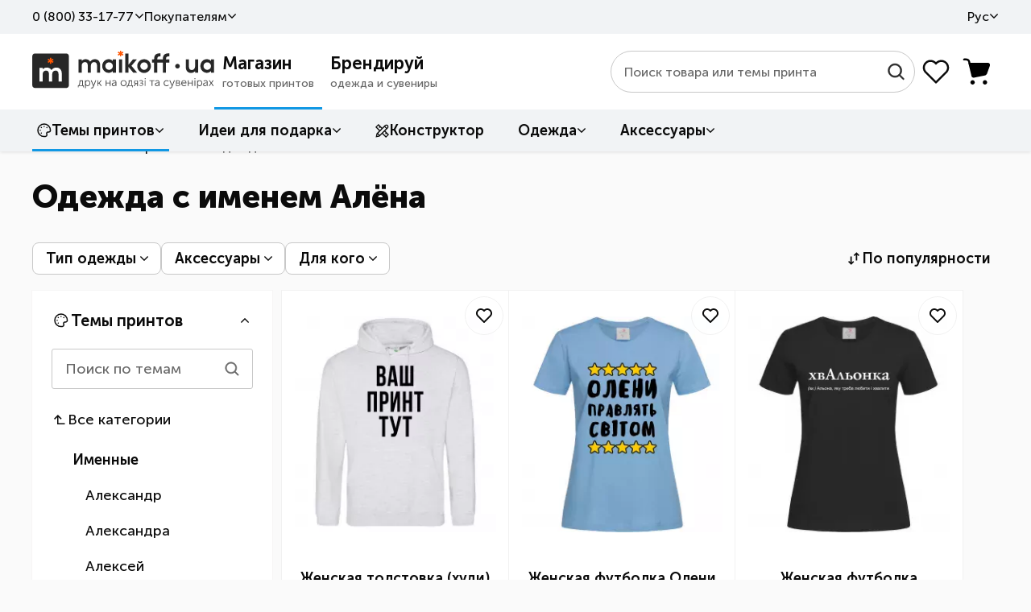

--- FILE ---
content_type: text/html; charset=UTF-8
request_url: https://maikoff.ua/odezhda-s-printami/alena.html
body_size: 59906
content:
<!DOCTYPE html><html lang="ru"><head><title>Одежда Алёна - купить одежду с именем Алёна в Киеве | Maikoff</title><meta http-equiv="Content-Type" content="text/html; charset=utf-8"/><meta name="MobileOptimized" content="320"/><meta name="HandheldFriendly" content="True"/><meta name="description" content="Купить именную одежду с именем Алёна (Алена, Олена, Олёна, Хелен) на ЗАКАЗ в Киеве ✅ Низкие цены в интернет магазине MaikOff. Отличное качество ✅ Выполнение заказа за 24 часа ✅ Доставка по Украине."/><meta name="author" content="Maikoff" /><link rel="apple-touch-icon" sizes="180x180" href="/apple-touch-icon.png?v=1"><link rel="icon" type="image/png" sizes="32x32" href="/favicon-32x32.png?v=1"><link rel="icon" type="image/png" sizes="16x16" href="/favicon-16x16.png?v=1"><link rel="manifest" href="/site.webmanifest" crossorigin="use-credentials"><meta name="viewport" content="width=device-width, initial-scale=1, maximum-scale=5"/><meta name="format-detection" content="telephone=no"/><meta property="og:locale" content="ru_UA"/><meta property="og:title" content="Одежда Алёна - купить одежду с именем Алёна в Киеве | Maikoff"/><meta property="og:description" content="Купить именную одежду с именем Алёна (Алена, Олена, Олёна, Хелен) на ЗАКАЗ в Киеве ✅ Низкие цены в интернет магазине MaikOff. Отличное качество ✅ Выполнение заказа за 24 часа ✅ Доставка по Украине." /><meta property="og:url" content="https://maikoff.ua/odezhda-s-printami/alena.html"/><meta property="og:image" content="https://maikoff.ua/images/icons/logo-og.png"/><meta property="og:image:type" content="image/png"/>    
                
        <script>(function(w,d,s,l,i){w[l]=w[l]||[];w[l].push({'gtm.start':
        new Date().getTime(),event:'gtm.js'});var f=d.getElementsByTagName(s)[0],
        j=d.createElement(s),dl=l!='dataLayer'?'&l='+l:'';j.async=true;j.src=
        'https://www.googletagmanager.com/gtm.js?id='+i+dl;f.parentNode.insertBefore(j,f);
        })(window,document,'script','dataLayer','GTM-WLMNTMV');</script>
        
        
        
        <script async src="https://www.googletagmanager.com/gtag/js?id=G-7BGVWJQY60"></script>
        <script>
          window.dataLayer = window.dataLayer || [];
          function gtag(){dataLayer.push(arguments);}
          gtag('js', new Date());
          gtag('config', 'G-7BGVWJQY60');
          gtag('config', 'AW-978629849');
        </script>
        
                                <script>
                gtag('event', 'view_item_list', {
                    send_to: ['G-7BGVWJQY60', 'AW-978629849'],
                    currency: 'UAH',
                    items: [                                                {                            id: 'PA86253',
                            item_id: 'PA86253',
                            item_name: 'Женская толстовка (худи) Ваш принт',
                            price: 1375.00,
                            quantity: 1,
                            item_category: 'Надписи',
                            item_variant: 'Серый меланж',
                            google_business_vertical: 'retail'
                        },                                                {                            id: 'PA15130',
                            item_id: 'PA15130',
                            item_name: 'Женская футболка Олени правлять світом',
                            price: 629.00,
                            quantity: 1,
                            item_category: 'Алена',
                            item_variant: 'Голубой',
                            google_business_vertical: 'retail'
                        },                                                {                            id: 'PA116776',
                            item_id: 'PA116776',
                            item_name: 'Женская футболка ХвАльонка',
                            price: 629.00,
                            quantity: 1,
                            item_category: 'Алена',
                            item_variant: 'Черный',
                            google_business_vertical: 'retail'
                        },                                                {                            id: 'PA114779',
                            item_id: 'PA114779',
                            item_name: 'Женская футболка Альона будь як голуб',
                            price: 629.00,
                            quantity: 1,
                            item_category: 'Алена',
                            item_variant: 'Белый',
                            google_business_vertical: 'retail'
                        },                                                {                            id: 'PA115097',
                            item_id: 'PA115097',
                            item_name: 'Женская футболка Альона вирішує все',
                            price: 629.00,
                            quantity: 1,
                            item_category: 'Алена',
                            item_variant: 'Белый',
                            google_business_vertical: 'retail'
                        },                                                {                            id: 'PA115788',
                            item_id: 'PA115788',
                            item_name: 'Женская футболка Погану дівчину Альоною не назвуть',
                            price: 629.00,
                            quantity: 1,
                            item_category: 'Алена',
                            item_variant: 'Лимонный',
                            google_business_vertical: 'retail'
                        },                                                {                            id: 'PA116221',
                            item_id: 'PA116221',
                            item_name: 'Женская футболка Погану людину Альоною не назвуть',
                            price: 629.00,
                            quantity: 1,
                            item_category: 'Алена',
                            item_variant: 'Черный',
                            google_business_vertical: 'retail'
                        }                        
                    ],
                    value: 5149.00
                });
            </script>
                    
        

    <link rel="canonical" href="https://maikoff.ua/odezhda-s-printami/alena.html" id="sLinkCanonical"/><link rel="alternate" hreflang="ru-UA" href="https://maikoff.ua/odezhda-s-printami/alena.html"/><link rel="alternate" hreflang="uk-UA" href="https://maikoff.ua/ua/odezhda-s-printami/alena.html"/><link as="style" href="/css/smart/common.css?v=251230r1403" rel="preload"><link href="/css/smart/common.css?v=251230r1403" type="text/css" rel="stylesheet"/><link as="style" href="/css/smart/catalog_crit.css?v=251103r2301" rel="preload"><link href="/css/smart/catalog_crit.css?v=251103r2301" type="text/css" rel="stylesheet"/><script type="text/javascript">window.DISABLE_LIVESEARCH = false;window.WL_MULTISEARCH_WIDGET = true;window.sourceADLabel = '';window.msUrl = '/search.html';window.msCode = '11073';window.msLang = 'ru';const sv = 'v=251230r1403ms3';const sessionID = '6vu9eavjdjjqvq0t34448pvb97';const WLCMS_HOME_URL = '/';const LABEL_SEARCH_HIST = 'История поиска';const LABEL_SEARCH_CATS = 'Категории';const LABEL_SEARCH_ITEMS = 'Товары';const LABEL_SEARCH_RSLTS = 'Все результаты поиска';const LABEL_SEARCH_NOREST = 'По вашему запросу не найдено никаких результатов';const LABEL_SEARCH_NORESD = 'Проверьте правильность написания или попробуйте другие ключевые слова.';</script><script type="text/javascript">var _gaq = _gaq || [];(function() {var ga = document.createElement('script'); ga.type = 'text/javascript'; ga.async = true;ga.src = ('https:' == document.location.protocol ? 'https://' : 'http://') + 'stats.g.doubleclick.net/dc.js';var s = document.getElementsByTagName('script')[0]; s.parentNode.insertBefore(ga, s);})();</script><noscript><img height="1" width="1" style="display:none" src="https://www.facebook.com/tr?id=3732746350191564&ev=PageView&noscript=1" /></noscript><!-- TikTok Pixel Code Start --><script>
!function (w, d, t) {
  w.TiktokAnalyticsObject=t;var ttq=w[t]=w[t]||[];ttq.methods=["page","track","identify","instances","debug","on","off","once","ready","alias","group","enableCookie","disableCookie","holdConsent","revokeConsent","grantConsent"],ttq.setAndDefer=function(t,e){t[e]=function(){t.push([e].concat(Array.prototype.slice.call(arguments,0)))}};for(var i=0;i<ttq.methods.length;i++)ttq.setAndDefer(ttq,ttq.methods[i]);ttq.instance=function(t){for(
var e=ttq._i[t]||[],n=0;n<ttq.methods.length;n++)ttq.setAndDefer(e,ttq.methods[n]);return e},ttq.load=function(e,n){var r="https://analytics.tiktok.com/i18n/pixel/events.js",o=n&&n.partner;ttq._i=ttq._i||{},ttq._i[e]=[],ttq._i[e]._u=r,ttq._t=ttq._t||{},ttq._t[e]=+new Date,ttq._o=ttq._o||{},ttq._o[e]=n||{};n=document.createElement("script")
;n.type="text/javascript",n.async=!0,n.src=r+"?sdkid="+e+"&lib="+t;e=document.getElementsByTagName("script")[0];e.parentNode.insertBefore(n,e)};

  ttq.load('D4T999BC77UA2OOSS8PG');
  ttq.page();
}(window, document, 'ttq');
</script><!-- TikTok Pixel Code End --><style type="text/css" media="screen" rel="preload">/*html:not(.js) body:after {display: block;position: fixed;top: 0;left: 0;right: 0;bottom: 0;background-color: rgb(255,255,255);content: "";z-index: 100;}*/.mobile-menu, .themes-popup, .filters-popup {transform: translateX(-100%);}@media (max-width: 960px) {.content-box .left-box {display: none;}}</style><script type="text/javascript">
    var LangTranslation = {
        front: 'спереди',
        rear: 'на спине',
        arm: 'на рукаве',
        typeOfProductForPrint: 'Тип товара под печать',
        makeLogoPrint: 'Нанести лого/принт',
        sizeOfPrint: 'Размер печати',
        select: 'Выберите',
        colorOfProd: 'Цвет товара',
        quantity: 'Количество',
        delete: 'Удалить',
        addProduct: 'Добавить товар',
        r1: 'отстой!',
        r2: 'плохо',
        r3: 'нормально',
        r4: 'хорошо',
        r5: 'супер'
    };
    var WLCMS_LANG = 'ru';
    function setInitLangInAjaxBeforeSend(jqXHR) {}
</script></head>
<body class=" mod-prints">                        
            <noscript><iframe src="https://www.googletagmanager.com/ns.html?id=GTM-WLMNTMV"
            height="0" width="0" style="display:none;visibility:hidden"></iframe></noscript>
            
            <div class="page-body"><header class="header-container"><div class="header-in"><div class="header-top"><div class="wr"><ul class="nav"><li class="li callback js-callback-wr"><button class="lnk warrow callback-btn js-callback">0 ​(800)​ 33-17-77</button><div class="callback-dropdown hidden-o"><div class="inner"><div class="list-phones "><ul><li><a href="tel:0800331777" class="t080"><svg width="18" height="19" viewBox="0 0 18 19" fill="none"><g clip-path="url(#clip0_5111_11886)"><path d="M18 9.5C18 14.4706 13.9706 18.5 9 18.5C4.02944 18.5 0 14.4706 0 9.5C0 4.52944 4.02944 0.5 9 0.5C13.9706 0.5 18 4.52944 18 9.5Z" fill="#6DCB7C"/><path fill-rule="evenodd" clip-rule="evenodd" d="M4 5.4375C4 5.18886 4.09877 4.9504 4.27459 4.77459C4.4504 4.59877 4.68886 4.5 4.9375 4.5H5.655C5.86842 4.49991 6.07548 4.57264 6.24196 4.70617C6.40844 4.83969 6.52439 5.02603 6.57063 5.23438L7.01813 7.24875C7.06985 7.48195 7.03061 7.7261 6.90841 7.93134C6.78622 8.13659 6.59029 8.28745 6.36063 8.35313L5.7775 8.52C5.52125 8.59313 5.37563 8.86688 5.4775 9.11375C5.84005 9.99026 6.37191 10.7867 7.04262 11.4574C7.71333 12.1281 8.50974 12.6599 9.38625 13.0225C9.63313 13.1244 9.90688 12.9788 9.98 12.7225L10.1469 12.1394C10.2125 11.9097 10.3634 11.7138 10.5687 11.5916C10.7739 11.4694 11.0181 11.4302 11.2513 11.4819L13.2656 11.9294C13.474 11.9756 13.6603 12.0916 13.7938 12.258C13.9274 12.4245 14.0001 12.6316 14 12.845V13.5625C14 13.8111 13.9012 14.0496 13.7254 14.2254C13.5496 14.4012 13.3111 14.5 13.0625 14.5H12.125C11.4069 14.5 10.7106 14.4062 10.0463 14.2312C8.65949 13.8631 7.39471 13.1348 6.38009 12.1203C5.36548 11.1058 4.63709 9.8411 4.26875 8.45437C4.08987 7.77574 3.99954 7.07681 4 6.375V5.4375Z" fill="white"/></g><defs><clipPath id="clip0_5111_11886"><rect width="18" height="18" fill="white" transform="translate(0 0.5)"/></clipPath></defs></svg><div class="tel"><span>0 ​(800)​ 33-17-77</span><div class="d">Бесплатно по Украине</div></div></a></li><li><a href="tel:+380633443311" class="t063"><svg width="18" height="19" viewBox="0 0 18 19" fill="none"><g clip-path="url(#clip0_5111_11892)"><path d="M0.269531 9.67725C0.379884 9.57908 0.44285 9.41736 0.52393 9.29404C0.700443 9.0256 0.880371 8.76066 1.08123 8.50936C1.71471 7.71681 2.46129 7.03569 3.30091 6.46605C3.76808 6.14907 4.266 5.88059 4.78007 5.64839C4.94871 5.57222 5.11893 5.50162 5.29139 5.43458C5.35687 5.40912 5.46799 5.38989 5.51777 5.3391C5.57986 5.27576 5.54615 5.10576 5.54712 5.02391C5.54924 4.84557 5.6103 4.66075 5.67115 4.49471C5.91006 3.84264 6.51113 3.39616 7.1723 3.24798C8.25868 3.00449 9.31168 3.88989 9.48546 4.93267C9.57293 5.45633 9.36986 6.05048 9.02947 6.44729C8.50729 7.05607 7.66121 7.32029 6.89838 7.06042C6.67252 6.98346 6.43774 6.85852 6.25923 6.69959C6.18241 6.6312 6.10104 6.50627 5.98531 6.5647C5.51282 6.80335 5.07671 7.28226 4.70702 7.65168C3.41071 8.94708 2.52778 10.6379 2.11978 12.4145C2.01763 12.8593 1.96317 13.2963 1.90782 13.7466C1.88018 13.9716 1.80282 14.2518 1.86758 14.4766C1.91305 14.6344 2.07517 14.7884 2.17601 14.9145C2.45782 15.2671 2.78384 15.6753 3.15481 15.9365C3.48001 15.1455 3.97106 14.3926 4.48106 13.7101C5.68367 12.1009 7.21781 10.7823 8.98017 9.81729C9.54243 9.50942 10.1319 9.23592 10.7332 9.01354C11.007 8.91228 11.3793 8.85516 11.6253 8.70202C11.7024 8.65405 11.6803 8.55076 11.6905 8.47286C11.7157 8.28443 11.7645 8.09795 11.8463 7.92541C12.1262 7.33453 12.7117 6.83337 13.3811 6.76069C15.0274 6.58193 16.2553 8.4524 15.2637 9.84149C15.1041 10.0652 14.8932 10.2611 14.6594 10.406C14.0911 10.7583 13.3711 10.7783 12.7785 10.4786C12.6176 10.3973 12.4768 10.2945 12.3402 10.1776C12.286 10.1311 12.2172 10.04 12.1394 10.041C11.9495 10.0434 11.6662 10.2415 11.5002 10.3288C10.9296 10.6289 10.3947 10.9841 9.89323 11.389C8.42508 12.575 7.26808 14.2967 6.71056 16.1007C6.58518 16.5063 6.48765 16.9142 6.37693 17.3233C6.35525 17.4034 6.26186 17.6837 6.3251 17.7445C6.40843 17.8244 6.60768 17.8361 6.71577 17.8668C7.07889 17.9697 7.44269 18.0149 7.81144 18.0799C9.63867 18.4025 11.6197 17.9582 13.235 17.0766C16.0031 15.566 17.8044 12.4843 17.7271 9.33053C17.6879 7.73575 17.2098 6.18037 16.3683 4.82318C15.7949 3.89857 15.0148 3.07521 14.1298 2.44321C12.6622 1.39513 10.9067 0.816329 9.108 0.772314C6.84215 0.716839 4.56647 1.65773 2.93568 3.21661C2.34664 3.77968 1.82877 4.42416 1.42416 5.1334C0.624349 6.53539 0.269531 8.07521 0.269531 9.67725Z" fill="#FFCB09"/></g><defs><clipPath id="clip0_5111_11892"><rect width="18" height="18" fill="white" transform="translate(0 0.5)"/></clipPath></defs></svg><div class="tel"><span>​(063)​ 344-33-11</span></div></a></li><li><a href="tel:+380673249218" class="t067"><svg width="18" height="19" viewBox="0 0 18 19" fill="none"><path d="M8.93359 2.28247V6.3264V2.28247Z" fill="black"/><path d="M8.93359 2.28247V6.3264" stroke="#00A0FF" stroke-width="2.23113" stroke-linecap="round"/><path d="M16.3594 7.67834L12.5134 8.92799L16.3594 7.67834Z" fill="black"/><path d="M16.3594 7.67834L12.5134 8.92799" stroke="#00A0FF" stroke-width="2.23113" stroke-linecap="round"/><path d="M13.5234 16.409L11.1465 13.1374L13.5234 16.409Z" fill="black"/><path d="M13.5234 16.409L11.1465 13.1374" stroke="#00A0FF" stroke-width="2.23113" stroke-linecap="round"/><path d="M4.3418 16.409L6.71876 13.1374L4.3418 16.409Z" fill="black"/><path d="M4.3418 16.409L6.71876 13.1374" stroke="#00A0FF" stroke-width="2.23113" stroke-linecap="round"/><path d="M1.50586 7.67834L5.35186 8.92799L1.50586 7.67834Z" fill="black"/><path d="M1.50586 7.67834L5.35186 8.92799" stroke="#00A0FF" stroke-width="2.23113" stroke-linecap="round"/></svg><div class="tel"><span>​(067)​ 324-92-18</span></div></a></li></ul><div class="btns"><a href="https://t.me/maikoff_ua_bot" class="btn_social big telegram" target="_blank"><svg width="18" height="18" viewBox="0 0 18 18" fill="none"><path d="M2.24549 8.2399L5.46416 9.51748L6.71888 13.8148C6.77344 14.1051 7.10076 14.1632 7.31898 13.989L9.11923 12.4211C9.2829 12.2468 9.55567 12.2468 9.77388 12.4211L12.9925 14.9181C13.2108 15.0924 13.5381 14.9762 13.5926 14.6859L15.993 2.49079C16.0475 2.20043 15.7748 1.91008 15.502 2.02622L2.24549 7.48497C1.91817 7.60111 1.91817 8.12375 2.24549 8.2399ZM6.55523 8.87868L12.8834 4.75559C12.9925 4.69752 13.1016 4.87174 12.9925 4.92981L7.80995 10.0982C7.64629 10.2724 7.48263 10.5047 7.48263 10.7951L7.31898 12.1888C7.31898 12.363 7.04621 12.4211 6.99165 12.1888L6.337 9.63362C6.17334 9.34326 6.28246 8.99483 6.55523 8.87868Z" fill="white"/></svg>Написать в Telegram</a><a href="viber://pa?chatURI=maikoffuaprintservice" class="btn_social big viber"><svg width="18" height="18" viewBox="0 0 18 18" fill="none"><path d="M2.24549 8.2399L5.46416 9.51748L6.71888 13.8148C6.77344 14.1051 7.10076 14.1632 7.31898 13.989L9.11923 12.4211C9.2829 12.2468 9.55567 12.2468 9.77388 12.4211L12.9925 14.9181C13.2108 15.0924 13.5381 14.9762 13.5926 14.6859L15.993 2.49079C16.0475 2.20043 15.7748 1.91008 15.502 2.02622L2.24549 7.48497C1.91817 7.60111 1.91817 8.12375 2.24549 8.2399ZM6.55523 8.87868L12.8834 4.75559C12.9925 4.69752 13.1016 4.87174 12.9925 4.92981L7.80995 10.0982C7.64629 10.2724 7.48263 10.5047 7.48263 10.7951L7.31898 12.1888C7.31898 12.363 7.04621 12.4211 6.99165 12.1888L6.337 9.63362C6.17334 9.34326 6.28246 8.99483 6.55523 8.87868Z" fill="white"/></svg>Написать в Viber</a><button class="btn_social big callmeback"><svg width="18" height="18" viewBox="0 0 18 18" fill="none"><path d="M4.23283 18C3.83322 18 3.49121 17.8575 3.20681 17.5725C2.9218 17.2887 2.7793 16.947 2.7793 16.5474V1.4535C2.7793 1.0539 2.9218 0.7119 3.20681 0.4275C3.49121 0.1425 3.83322 0 4.23283 0H12.126C12.5256 0 12.8676 0.1425 13.152 0.4275C13.437 0.7119 13.5795 1.0539 13.5795 1.4535V4.4307H12.6795V3.15H3.67932V14.85H12.6795V13.5693H13.5795V16.5375C13.5795 16.9455 13.437 17.2914 13.152 17.5752C12.8676 17.8584 12.5256 18 12.126 18H4.23283Z" fill="white"/><path d="M11.6926 6.83319L11.0554 6.19599L8.07812 9.17319L11.0554 12.1504L11.6926 11.5132L9.81336 9.62319L15.1055 9.62319L15.1055 8.72319L9.81246 8.72319L11.6926 6.83319Z" fill="white"/></svg>Перезвоните мне</button></div><div class="schedule">Пишите, звоните Пн-Пт 9<sup>00</sup>-18<sup>00</sup></div></div><div class="form hidden"><form action="/obratniy-zvonok.html" id="qCallbackForm" method="POST"><label>Мой номер телефона</label><input type="tel" name="phone" class="input-xl input-fx inputmask" placeholder="+38 ___ ___-__-__"/><button class="btn btn-sec" type="submit" disabled><span class="in"><svg width="18" height="19" viewBox="0 0 18 19" fill="none"><g clip-path="url(#clip0_5129_8974)"><path d="M4.23283 18.5C3.83322 18.5 3.49121 18.3575 3.20681 18.0725C2.9218 17.7887 2.7793 17.447 2.7793 17.0474V1.9535C2.7793 1.5539 2.9218 1.2119 3.20681 0.9275C3.49121 0.6425 3.83322 0.5 4.23283 0.5H12.126C12.5256 0.5 12.8676 0.6425 13.152 0.9275C13.437 1.2119 13.5795 1.5539 13.5795 1.9535V4.9307H12.6795V3.65H3.67932V15.35H12.6795V14.0693H13.5795V17.0375C13.5795 17.4455 13.437 17.7914 13.152 18.0752C12.8676 18.3584 12.5256 18.5 12.126 18.5H4.23283Z" fill="white"/><path d="M11.6926 7.33319L11.0554 6.69599L8.07812 9.67319L11.0554 12.6504L11.6926 12.0132L9.81336 10.1232L15.1055 10.1232L15.1055 9.22319L9.81246 9.22319L11.6926 7.33319Z" fill="white"/></g><defs><clipPath id="clip0_5129_8974"><rect width="18" height="18" fill="white" transform="translate(0 0.5)"/></clipPath></defs></svg>Перезвонить</span></button><div class="btn_wr"><button class="cancel" type="reset">Назад</button></div></form></div><div class="result hidden"><label>Спасибо за заявку!</label><p>В ближайшее время<br/>мы перезвоним Вам</p></div></div></div></li><li class="li"><span class="lnk warrow js_dd js_dd-hvr">Покупателям<ul class="dropdown"><li><a class="lnk" href="/contacts.html">Контакты</a></li><li><a class="lnk" href="/dostavka-i-oplata.html">Доставка и оплата</a></li><li><a class="lnk" href="/obmen-i-vozvrat.html">Обмен и возврат</a></li><li><a class="lnk" href="/trebovaniya-k-maketam.html">Требования к макетам</a></li><li><a class="lnk" href="/about.html">О компании</a></li><li><a class="lnk" href="/novosti.html">Статьи</a></li><li><a class="lnk" href="/podarunkovi-kartky.html">Подарочные сертификаты</a></li><li><a class="lnk" href="/boks-zi-zrazkamy.html">Бокс с образцами</a></li><li><a class="lnk" href="/rozrobka-dyzaynu.html">Разработка дизайна</a></li></ul></span></li><div class="li langs"><span class="lnk warrow js_dd js_dd-hvr">Рус<ul class="dropdown"><li><a class="langs-ua" href="/ua/odezhda-s-printami/alena.html"><span class="ln" title="Українська"><svg width="16" height="16" viewBox="0 0 16 16" fill="none"><g clip-path="url(#clip0_5142_2511)"><path d="M8 16C12.4183 16 16 12.4183 16 8C16 3.58172 12.4183 0 8 0C3.58172 0 0 3.58172 0 8C0 12.4183 3.58172 16 8 16Z" fill="#FFDA44"/><path d="M0 8C0 3.58175 3.58175 0 8 0C12.4183 0 16 3.58175 16 8" fill="#338AF3"/></g><defs><clipPath id="clip0_5142_2511"><rect width="16" height="16" fill="white"/></clipPath></defs></svg>Укр<svg width="14" height="14"></svg></span></a></li><li><span class="ln active" title="Русский"><svg width="16" height="16"></svg>Рус<svg width="14" height="14" viewBox="0 0 14 14" fill="none"><path d="M10.5 4.66656L5.8333 9.33323L3.49996 7.14574" stroke="#0B0B0B" stroke-width="1.4" stroke-linecap="square" stroke-linejoin="round"/></svg></span></li></ul></span></div></ul></div></div><div class="wr header-middle"><div class="logo standart-200-42"><div class="icon-nav"><span></span><span></span><span></span></div><a href="/" class="logo_wr"><img src="/uploaded/sitelogo/maikoff_logo.svg" alt="Maikoff.ua Печать на одежде и сувенирах" width="134" height="28"></a></div><div class="root_menu"><div class="root_menu_item menu-prints active" data-root="shop" data-url="/b2c.html"><a href="/b2c.html"><div class="t">Магазин</div><div class="d">готовых принтов</div></a></div><div class="root_menu_item menu-shop " data-root="branding" data-url="/b2b.html"><a href="/b2b.html"><div class="t">Брендируй</div><div class="d">одежда и сувениры</div></a></div></div><div class="right"><div class="search live"><div class="form"><form class="search_wr wlmultisearch"  action="/search.html" method="GET" id="qSearchForm"><input autocomplete="off" type="search" class="input-search live" name="stext" id="qSearchText" placeholder="Поиск товара или темы принта" value=""><button class="btn-find" type="submit"><svg width="25" height="24" viewBox="0 0 25 24" fill="none"><path d="M11.0885 2.1002C15.768 2.1002 19.5767 5.90379 19.5768 10.5865C19.5768 12.6124 18.862 14.4742 17.6725 15.9361L22.1451 20.4078C22.4833 20.7446 22.4833 21.299 22.1481 21.6373L22.149 21.6383C21.9781 21.8142 21.7507 21.9 21.5299 21.9C21.3016 21.9 21.0787 21.8057 20.9137 21.6432L20.9127 21.6412L16.4381 17.1686C14.9766 18.3576 13.1154 19.0729 11.0885 19.0729C6.40902 19.0727 2.60022 15.2642 2.60022 10.5865C2.60033 5.90819 6.40484 2.10039 11.0885 2.1002ZM11.0836 3.84922C7.36985 3.84938 4.34447 6.86922 4.34436 10.5865C4.34436 14.3025 7.36998 17.3277 11.0836 17.3287C14.8012 17.3287 17.8219 14.2988 17.8219 10.5865C17.8218 6.87377 14.8014 3.84922 11.0836 3.84922Z" fill="#272727" stroke="#272727" stroke-width="0.6"/></svg></button><div class="btn-clear"><svg width="25" height="24" viewBox="0 0 25 24" fill="none"><path fill-rule="evenodd" clip-rule="evenodd" d="M5.33194 4.82989C5.82009 4.34174 6.61155 4.34174 7.0997 4.82989L12.5015 10.2317L17.9034 4.82989C18.3915 4.34174 19.183 4.34174 19.6711 4.82989C20.1593 5.31805 20.1593 6.1095 19.6711 6.59766L14.2693 11.9995L19.6711 17.4013C20.1593 17.8895 20.1593 18.6809 19.6711 19.1691C19.183 19.6572 18.3915 19.6572 17.9034 19.1691L12.5015 13.7673L7.0997 19.1691C6.61155 19.6572 5.82009 19.6572 5.33194 19.1691C4.84378 18.6809 4.84378 17.8895 5.33194 17.4013L10.7338 11.9995L5.33194 6.59766C4.84378 6.1095 4.84378 5.31805 5.33194 4.82989Z" fill="#686868"/></svg></div><div class="btn-close"><svg width="24" height="24" viewBox="0 0 24 24" fill="none"><path fill-rule="evenodd" clip-rule="evenodd" d="M4.83194 4.82986C5.32009 4.34171 6.11155 4.34171 6.5997 4.82986L12.0015 10.2317L17.4034 4.82986C17.8915 4.34171 18.683 4.34171 19.1711 4.82986C19.6593 5.31802 19.6593 6.10947 19.1711 6.59763L13.7693 11.9995L19.1711 17.4013C19.6593 17.8894 19.6593 18.6809 19.1711 19.1691C18.683 19.6572 17.8915 19.6572 17.4034 19.1691L12.0015 13.7672L6.5997 19.1691C6.11155 19.6572 5.32009 19.6572 4.83194 19.1691C4.34378 18.6809 4.34378 17.8894 4.83194 17.4013L10.2338 11.9995L4.83194 6.59763C4.34378 6.10947 4.34378 5.31802 4.83194 4.82986Z" fill="#0B0B0B"/></svg></div><div class="search_results"></div></form></div></div><div class="btns"><div id="favorites" class="favorites-bar"><a href="#" class="header__btn btn-fav " data-href="/wishlist.html" style="cursor:default"><svg width="40" height="40" viewBox="0 0 40 40" fill="none"><path d="M32.5002 20.9536L20.0002 33.3336L7.50018 20.9536C6.67569 20.1513 6.02625 19.187 5.59276 18.1214C5.15926 17.0557 4.95111 15.9119 4.98141 14.7618C5.0117 13.6118 5.27978 12.4805 5.76877 11.4392C6.25776 10.3979 6.95707 9.46905 7.82265 8.71126C8.68824 7.95347 9.70135 7.38311 10.7982 7.0361C11.895 6.68908 13.0519 6.57293 14.1958 6.69496C15.3397 6.81699 16.446 7.17456 17.445 7.74514C18.4439 8.31572 19.3139 9.08696 20.0002 10.0103C20.6894 9.09366 21.5604 8.32916 22.5587 7.76464C23.5569 7.20011 24.661 6.84771 25.8017 6.72949C26.9425 6.61128 28.0953 6.72979 29.1881 7.07761C30.281 7.42544 31.2902 7.99508 32.1528 8.7509C33.0153 9.50672 33.7126 10.4324 34.2009 11.4701C34.6892 12.5078 34.9581 13.6351 34.9907 14.7815C35.0233 15.9278 34.8189 17.0686 34.3904 18.1324C33.9619 19.1961 33.3184 20.16 32.5002 20.9636" stroke="#0B0B0B" stroke-width="2.5" stroke-linecap="round" stroke-linejoin="round"/></svg><span class="title">Избранные товары</span></a></div><button class="btn-basket header__btn" aria-label="Корзина товаров" disabled><span class="cnt">0</span></button></div></div></div><div class="header-bottom"><div class="wr"><nav class="desktop-menu"><ul class="bottom_root"><li data-root="shop" class="first level-more opened prints"><a href="/odezhda-s-printami.html" class="warrow"><svg width="18" height="18" viewBox="0 0 18 18" fill="none"><path d="M8.80001 3.92493V3.95192M3.95193 8.80001H3.92493M12.2471 5.3529L12.228 5.37199M5.3721 12.2279L5.35301 12.247M5.3721 5.37168L5.35301 5.35259M8.7998 16.5996C4.49209 16.5996 1 13.1075 1 8.7998C1 4.49209 4.49209 1 8.7998 1C13.1075 1 16.5996 4.49209 16.5996 8.7998C16.5996 10.1112 15.3879 10.9837 14.0765 10.9837H13.5674C13.3045 10.9837 13.0453 11.045 12.8102 11.1625C11.9738 11.5807 11.6348 12.5978 12.053 13.4342C12.1705 13.6693 12.2317 13.9285 12.2317 14.1914V14.3451C12.2317 15.2393 11.7299 16.0861 10.8676 16.3226C10.209 16.5032 9.51567 16.5996 8.7998 16.5996Z" stroke="#0B0B0B" stroke-width="1.5" stroke-linecap="round" stroke-linejoin="round"/></svg>Темы принтов</a><div class="dropdown"><div class="container stacks"><div class="catalog-menu"><div class="stack full-stack 46" ><div class="head"></div><div class="cols"><ul><li class="no_dec level-on"><a href="/odezhda-s-printami/ukrainskaya-simvolika.html" class="label-link  warrow warrow--r" data-link="/odezhda-s-printami/ukrainskaya-simvolika.html">Украинская символика</a><div class="catalog-menu"><div class="stack full-stack sublevel 13" ><div class="head"><div class="lnk return xpr warrow warrow--l">Назад</div><a href="/odezhda-s-printami/ukrainskaya-simvolika.html" class="lnk subtitle">Украинская символика</a></div><div class="cols"><ul><li class="no_dec "><a href="/odezhda-s-printami/kids-of-war.html" class="label-link  " data-link="/odezhda-s-printami/kids-of-war.html">Kids of War</a></li><li class="no_dec "><a href="/odezhda-s-printami/stand-with-ukraine.html" class="label-link  " data-link="/odezhda-s-printami/stand-with-ukraine.html">Stand With Ukraine</a></li><li class="no_dec "><a href="/odezhda-s-printami/stop-war.html" class="label-link  " data-link="/odezhda-s-printami/stop-war.html">Stop War</a></li><li class="no_dec "><a href="/odezhda-s-printami/ornamenti.html" class="label-link  " data-link="/odezhda-s-printami/ornamenti.html">Вишиванки</a></li><li class="no_dec "><a href="/odezhda-s-printami/trizub.html" class="label-link  " data-link="/odezhda-s-printami/trizub.html">Герб</a></li><li class="no_dec "><a href="/odezhda-s-printami/gumor-poukrayinski.html" class="label-link  " data-link="/odezhda-s-printami/gumor-poukrayinski.html">Юмор по-украински</a></li><li class="no_dec "><a href="/odezhda-s-printami/dobrogo-vechora-mi-z-ukrayini.html" class="label-link  " data-link="/odezhda-s-printami/dobrogo-vechora-mi-z-ukrayini.html">Доброго вечора, ми з України</a></li><li class="no_dec "><a href="/odezhda-s-printami/kozakam-ta-kozachkam.html" class="label-link  " data-link="/odezhda-s-printami/kozakam-ta-kozachkam.html">Козаки</a></li><li class="no_dec "><a href="/odezhda-s-printami/prapor-ukrayini.html" class="label-link  " data-link="/odezhda-s-printami/prapor-ukrayini.html">Прапор України</a></li><li class="no_dec "><a href="/odezhda-s-printami/krilati-vislovi.html" class="label-link  " data-link="/odezhda-s-printami/krilati-vislovi.html">Приказки та прислів&#039;я</a></li><li class="no_dec "><a href="/odezhda-s-printami/slava-ukrayini-221206135013.html" class="label-link  " data-link="/odezhda-s-printami/slava-ukrayini-221206135013.html">Слава Україні</a></li></ul><ul><li class="no_dec "><a href="/odezhda-s-printami/suveniri-z-ukrayini.html" class="label-link  " data-link="/odezhda-s-printami/suveniri-z-ukrayini.html">Сувеніри з України</a></li><li class="no_dec "><a href="/odezhda-s-printami/ya-ukrayinets.html" class="label-link  " data-link="/odezhda-s-printami/ya-ukrayinets.html">Я - українець!</a></li></ul></div></div></div></li><li class="no_dec "><a href="/odezhda-s-printami/eco.html" class="label-link  " data-link="/odezhda-s-printami/eco.html">ECO</a></li><li class="no_dec "><a href="/odezhda-s-printami/sale-aktsii.html" class="label-link  " data-link="/odezhda-s-printami/sale-aktsii.html">SALE (Акции)</a></li><li class="no_dec "><a href="/odezhda-s-printami/lyuminestsentnie.html" class="label-link  " data-link="/odezhda-s-printami/lyuminestsentnie.html">Люминесцентные</a></li><li class="no_dec "><a href="/odezhda-s-printami/swag.html" class="label-link  " data-link="/odezhda-s-printami/swag.html">SWAG</a></li><li class="no_dec level-on"><a href="/odezhda-s-printami/avtomobilnie.html" class="label-link  warrow warrow--r" data-link="/odezhda-s-printami/avtomobilnie.html">Автомобильные</a><div class="catalog-menu"><div class="stack full-stack sublevel 37" ><div class="head"><div class="lnk return xpr warrow warrow--l">Назад</div><a href="/odezhda-s-printami/avtomobilnie.html" class="lnk subtitle">Автомобильные</a></div><div class="cols"><ul><li class="no_dec "><a href="/odezhda-s-printami/audi.html" class="label-link  " data-link="/odezhda-s-printami/audi.html">Audi</a></li><li class="no_dec "><a href="/odezhda-s-printami/bmw.html" class="label-link  " data-link="/odezhda-s-printami/bmw.html">BMW</a></li><li class="no_dec "><a href="/odezhda-s-printami/chevrolet.html" class="label-link  " data-link="/odezhda-s-printami/chevrolet.html">Chevrolet</a></li><li class="no_dec "><a href="/odezhda-s-printami/chrysler.html" class="label-link  " data-link="/odezhda-s-printami/chrysler.html">Chrysler</a></li><li class="no_dec "><a href="/odezhda-s-printami/citroen.html" class="label-link  " data-link="/odezhda-s-printami/citroen.html">Citroen</a></li><li class="no_dec "><a href="/odezhda-s-printami/daewoo.html" class="label-link  " data-link="/odezhda-s-printami/daewoo.html">Daewoo</a></li><li class="no_dec "><a href="/odezhda-s-printami/ferrari.html" class="label-link  " data-link="/odezhda-s-printami/ferrari.html">Ferrari</a></li><li class="no_dec "><a href="/odezhda-s-printami/fiat.html" class="label-link  " data-link="/odezhda-s-printami/fiat.html">Fiat</a></li><li class="no_dec "><a href="/odezhda-s-printami/ford.html" class="label-link  " data-link="/odezhda-s-printami/ford.html">Ford</a></li><li class="no_dec "><a href="/odezhda-s-printami/honda.html" class="label-link  " data-link="/odezhda-s-printami/honda.html">Honda</a></li><li class="no_dec "><a href="/odezhda-s-printami/dodge.html" class="label-link  " data-link="/odezhda-s-printami/dodge.html">Dodge</a></li></ul><ul><li class="no_dec "><a href="/odezhda-s-printami/hummer.html" class="label-link  " data-link="/odezhda-s-printami/hummer.html">Hummer</a></li><li class="no_dec "><a href="/odezhda-s-printami/hyundai.html" class="label-link  " data-link="/odezhda-s-printami/hyundai.html">Hyundai</a></li><li class="no_dec "><a href="/odezhda-s-printami/infiniti.html" class="label-link  " data-link="/odezhda-s-printami/infiniti.html">Infiniti</a></li><li class="no_dec "><a href="/odezhda-s-printami/jaguar.html" class="label-link  " data-link="/odezhda-s-printami/jaguar.html">Jaguar</a></li><li class="no_dec "><a href="/odezhda-s-printami/jeep.html" class="label-link  " data-link="/odezhda-s-printami/jeep.html">Jeep</a></li><li class="no_dec "><a href="/odezhda-s-printami/kia.html" class="label-link  " data-link="/odezhda-s-printami/kia.html">Kia</a></li><li class="no_dec "><a href="/odezhda-s-printami/lada.html" class="label-link  " data-link="/odezhda-s-printami/lada.html">Lada</a></li><li class="no_dec "><a href="/odezhda-s-printami/lamborghini.html" class="label-link  " data-link="/odezhda-s-printami/lamborghini.html">Lamborghini</a></li><li class="no_dec "><a href="/odezhda-s-printami/land-rover.html" class="label-link  " data-link="/odezhda-s-printami/land-rover.html">Land rover</a></li><li class="no_dec "><a href="/odezhda-s-printami/lexus.html" class="label-link  " data-link="/odezhda-s-printami/lexus.html">Lexus</a></li><li class="no_dec "><a href="/odezhda-s-printami/lincoln.html" class="label-link  " data-link="/odezhda-s-printami/lincoln.html">Lincoln</a></li></ul><ul><li class="no_dec "><a href="/odezhda-s-printami/mazda.html" class="label-link  " data-link="/odezhda-s-printami/mazda.html">Mazda</a></li><li class="no_dec "><a href="/odezhda-s-printami/mercedes.html" class="label-link  " data-link="/odezhda-s-printami/mercedes.html">Mercedes</a></li><li class="no_dec "><a href="/odezhda-s-printami/nissan.html" class="label-link  " data-link="/odezhda-s-printami/nissan.html">Nissan</a></li><li class="no_dec "><a href="/odezhda-s-printami/opel.html" class="label-link  " data-link="/odezhda-s-printami/opel.html">Opel</a></li><li class="no_dec "><a href="/odezhda-s-printami/peugeot.html" class="label-link  " data-link="/odezhda-s-printami/peugeot.html">Peugeot</a></li><li class="no_dec "><a href="/odezhda-s-printami/porsche.html" class="label-link  " data-link="/odezhda-s-printami/porsche.html">Porsche</a></li><li class="no_dec "><a href="/odezhda-s-printami/renault.html" class="label-link  " data-link="/odezhda-s-printami/renault.html">Renault</a></li><li class="no_dec "><a href="/odezhda-s-printami/seat.html" class="label-link  " data-link="/odezhda-s-printami/seat.html">Seat</a></li><li class="no_dec "><a href="/odezhda-s-printami/skoda.html" class="label-link  " data-link="/odezhda-s-printami/skoda.html">Skoda</a></li><li class="no_dec "><a href="/odezhda-s-printami/smart.html" class="label-link  " data-link="/odezhda-s-printami/smart.html">Smart</a></li><li class="no_dec "><a href="/odezhda-s-printami/subaru.html" class="label-link  " data-link="/odezhda-s-printami/subaru.html">Subaru</a></li></ul><ul><li class="no_dec "><a href="/odezhda-s-printami/toyota.html" class="label-link  " data-link="/odezhda-s-printami/toyota.html">Toyota</a></li><li class="no_dec "><a href="/odezhda-s-printami/volkswagen.html" class="label-link  " data-link="/odezhda-s-printami/volkswagen.html">Volkswagen</a></li><li class="no_dec "><a href="/odezhda-s-printami/drift.html" class="label-link  " data-link="/odezhda-s-printami/drift.html">Drift</a></li><li class="no_dec "><a href="/odezhda-s-printami/tuning.html" class="label-link  " data-link="/odezhda-s-printami/tuning.html">Тюнинг</a></li></ul></div></div></div></li><li class="no_dec level-on"><a href="/odezhda-s-printami/alkogol.html" class="label-link  warrow warrow--r" data-link="/odezhda-s-printami/alkogol.html">Алкоголь</a><div class="catalog-menu"><div class="stack full-stack sublevel 2" ><div class="head"><div class="lnk return xpr warrow warrow--l">Назад</div><a href="/odezhda-s-printami/alkogol.html" class="lnk subtitle">Алкоголь</a></div><div class="cols"><ul><li class="no_dec "><a href="/odezhda-s-printami/puvo.html" class="label-link  " data-link="/odezhda-s-printami/puvo.html">Пиво</a></li><li class="no_dec "><a href="/odezhda-s-printami/prosekko.html" class="label-link  " data-link="/odezhda-s-printami/prosekko.html">Просекко</a></li></ul></div></div></div></li><li class="no_dec level-on"><a href="/odezhda-s-printami/anime.html" class="label-link  warrow warrow--r" data-link="/odezhda-s-printami/anime.html">Аниме</a><div class="catalog-menu"><div class="stack full-stack sublevel 16" ><div class="head"><div class="lnk return xpr warrow warrow--l">Назад</div><a href="/odezhda-s-printami/anime.html" class="lnk subtitle">Аниме</a></div><div class="cols"><ul><li class="no_dec "><a href="/odezhda-s-printami/arcane.html" class="label-link  " data-link="/odezhda-s-printami/arcane.html">Arcane</a></li><li class="no_dec "><a href="/odezhda-s-printami/berserk.html" class="label-link  " data-link="/odezhda-s-printami/berserk.html">Berserk</a></li><li class="no_dec "><a href="/odezhda-s-printami/dan-da-dan.html" class="label-link  " data-link="/odezhda-s-printami/dan-da-dan.html">Dan Da Dan</a></li><li class="no_dec "><a href="/odezhda-s-printami/death-note.html" class="label-link  " data-link="/odezhda-s-printami/death-note.html">Death Note</a></li><li class="no_dec "><a href="/odezhda-s-printami/demon-slayer.html" class="label-link  " data-link="/odezhda-s-printami/demon-slayer.html">Demon Slayer</a></li><li class="no_dec "><a href="/odezhda-s-printami/evangelion.html" class="label-link  " data-link="/odezhda-s-printami/evangelion.html">Evangelion</a></li><li class="no_dec "><a href="/odezhda-s-printami/fairy-tail.html" class="label-link  " data-link="/odezhda-s-printami/fairy-tail.html">Fairy Tail</a></li><li class="no_dec "><a href="/odezhda-s-printami/hunter-x-hunter.html" class="label-link  " data-link="/odezhda-s-printami/hunter-x-hunter.html">Hunter x hunter</a></li><li class="no_dec "><a href="/odezhda-s-printami/jojo.html" class="label-link  " data-link="/odezhda-s-printami/jojo.html">Jojo</a></li><li class="no_dec "><a href="/odezhda-s-printami/naruto.html" class="label-link  " data-link="/odezhda-s-printami/naruto.html">Naruto</a></li><li class="no_dec "><a href="/odezhda-s-printami/one-piece.html" class="label-link  " data-link="/odezhda-s-printami/one-piece.html">One Piece</a></li></ul><ul><li class="no_dec "><a href="/odezhda-s-printami/one-punch-man.html" class="label-link  " data-link="/odezhda-s-printami/one-punch-man.html">One Punch Man</a></li><li class="no_dec "><a href="/odezhda-s-printami/sailor-moon.html" class="label-link  " data-link="/odezhda-s-printami/sailor-moon.html">Sailor Moon</a></li><li class="no_dec "><a href="/odezhda-s-printami/tokyo-ghoul.html" class="label-link  " data-link="/odezhda-s-printami/tokyo-ghoul.html">Tokyo Ghoul</a></li><li class="no_dec "><a href="/odezhda-s-printami/ataka-titanov.html" class="label-link  " data-link="/odezhda-s-printami/ataka-titanov.html">Атака титанов</a></li><li class="no_dec "><a href="/odezhda-s-printami/blich.html" class="label-link  " data-link="/odezhda-s-printami/blich.html">Блич</a></li></ul></div></div></div></li><li class="no_dec level-on"><a href="/odezhda-s-printami/baykeram.html" class="label-link  warrow warrow--r" data-link="/odezhda-s-printami/baykeram.html">Байкерам</a><div class="catalog-menu"><div class="stack full-stack sublevel 1" ><div class="head"><div class="lnk return xpr warrow warrow--l">Назад</div><a href="/odezhda-s-printami/baykeram.html" class="lnk subtitle">Байкерам</a></div><div class="cols"><ul><li class="no_dec "><a href="/odezhda-s-printami/cherep.html" class="label-link  " data-link="/odezhda-s-printami/cherep.html">Череп</a></li></ul></div></div></div></li><li class="no_dec "><a href="/odezhda-s-printami/beremennim.html" class="label-link  " data-link="/odezhda-s-printami/beremennim.html">Беременным</a></li><li class="no_dec level-on"><a href="/odezhda-s-printami/vidatni-ukrayintsi.html" class="label-link  warrow warrow--r" data-link="/odezhda-s-printami/vidatni-ukrayintsi.html">Выдающиеся украинцы</a><div class="catalog-menu"><div class="stack full-stack sublevel 3" ><div class="head"><div class="lnk return xpr warrow warrow--l">Назад</div><a href="/odezhda-s-printami/vidatni-ukrayintsi.html" class="lnk subtitle">Выдающиеся украинцы</a></div><div class="cols"><ul><li class="no_dec "><a href="/odezhda-s-printami/volodimir-zelenskiy.html" class="label-link  " data-link="/odezhda-s-printami/volodimir-zelenskiy.html">Владимир Зеленский</a></li><li class="no_dec "><a href="/odezhda-s-printami/stepan-bandera.html" class="label-link  " data-link="/odezhda-s-printami/stepan-bandera.html">Степан Бандера</a></li><li class="no_dec "><a href="/odezhda-s-printami/taras-shevchenko.html" class="label-link  " data-link="/odezhda-s-printami/taras-shevchenko.html">Тарас Шевченко</a></li></ul></div></div></div></li></ul><ul><li class="no_dec "><a href="/odezhda-s-printami/ukrainska-vishivka.html" class="label-link  " data-link="/odezhda-s-printami/ukrainska-vishivka.html">Вышивка</a></li><li class="no_dec level-on"><a href="/odezhda-s-printami/izvestnie-brendi.html" class="label-link  warrow warrow--r" data-link="/odezhda-s-printami/izvestnie-brendi.html">Известные бренды</a><div class="catalog-menu"><div class="stack full-stack sublevel 3" ><div class="head"><div class="lnk return xpr warrow warrow--l">Назад</div><a href="/odezhda-s-printami/izvestnie-brendi.html" class="lnk subtitle">Известные бренды</a></div><div class="cols"><ul><li class="no_dec "><a href="/odezhda-s-printami/obey.html" class="label-link  " data-link="/odezhda-s-printami/obey.html">OBEY</a></li><li class="no_dec "><a href="/odezhda-s-printami/nasa.html" class="label-link  " data-link="/odezhda-s-printami/nasa.html">Nasa</a></li><li class="no_dec "><a href="/odezhda-s-printami/supreme-200526164941.html" class="label-link  " data-link="/odezhda-s-printami/supreme-200526164941.html">SUPREME</a></li></ul></div></div></div></li><li class="no_dec level-on"><a href="/odezhda-s-printami/yzvestnie-lyud.html" class="label-link  warrow warrow--r" data-link="/odezhda-s-printami/yzvestnie-lyud.html">Известные люди</a><div class="catalog-menu"><div class="stack full-stack sublevel 6" ><div class="head"><div class="lnk return xpr warrow warrow--l">Назад</div><a href="/odezhda-s-printami/yzvestnie-lyud.html" class="lnk subtitle">Известные люди</a></div><div class="cols"><ul><li class="no_dec "><a href="/odezhda-s-printami/messi.html" class="label-link  " data-link="/odezhda-s-printami/messi.html">Месси</a></li><li class="no_dec "><a href="/odezhda-s-printami/pablo-eskobar.html" class="label-link  " data-link="/odezhda-s-printami/pablo-eskobar.html">Пабло Эскобар</a></li><li class="no_dec "><a href="/odezhda-s-printami/cs-ronaldo.html" class="label-link  " data-link="/odezhda-s-printami/cs-ronaldo.html">Роналдо</a></li><li class="no_dec "><a href="/odezhda-s-printami/tramp.html" class="label-link  " data-link="/odezhda-s-printami/tramp.html">Трамп</a></li><li class="no_dec "><a href="/odezhda-s-printami/usk.html" class="label-link  " data-link="/odezhda-s-printami/usk.html">Усик</a></li><li class="no_dec "><a href="/odezhda-s-printami/shvartsneger.html" class="label-link  " data-link="/odezhda-s-printami/shvartsneger.html">Шварценеггер</a></li></ul></div></div></div></li><li class="no_dec level-on"><a href="/odezhda-s-printami/voennie.html" class="label-link  warrow warrow--r" data-link="/odezhda-s-printami/voennie.html">Военные</a><div class="catalog-menu"><div class="stack full-stack sublevel 1" ><div class="head"><div class="lnk return xpr warrow warrow--l">Назад</div><a href="/odezhda-s-printami/voennie.html" class="lnk subtitle">Военные</a></div><div class="cols"><ul><li class="no_dec "><a href="/odezhda-s-printami/azov.html" class="label-link  " data-link="/odezhda-s-printami/azov.html">Азов</a></li></ul></div></div></div></li><li class="no_dec level-on"><a href="/odezhda-s-printami/geymerskie.html" class="label-link  warrow warrow--r" data-link="/odezhda-s-printami/geymerskie.html">Геймерские</a><div class="catalog-menu"><div class="stack full-stack sublevel 26" ><div class="head"><div class="lnk return xpr warrow warrow--l">Назад</div><a href="/odezhda-s-printami/geymerskie.html" class="lnk subtitle">Геймерские</a></div><div class="cols"><ul><li class="no_dec "><a href="/odezhda-s-printami/among-us.html" class="label-link  " data-link="/odezhda-s-printami/among-us.html">Among us</a></li><li class="no_dec "><a href="/odezhda-s-printami/brawl-stars.html" class="label-link  " data-link="/odezhda-s-printami/brawl-stars.html">Brawl Stars</a></li><li class="no_dec "><a href="/odezhda-s-printami/call-of-duty.html" class="label-link  " data-link="/odezhda-s-printami/call-of-duty.html">Call of Duty</a></li><li class="no_dec "><a href="/odezhda-s-printami/counter-strike-game.html" class="label-link  " data-link="/odezhda-s-printami/counter-strike-game.html">Counter-Strike</a></li><li class="no_dec "><a href="/odezhda-s-printami/cyberpunk-2077.html" class="label-link  " data-link="/odezhda-s-printami/cyberpunk-2077.html">Cyberpunk 2077</a></li><li class="no_dec "><a href="/odezhda-s-printami/dota-2.html" class="label-link  " data-link="/odezhda-s-printami/dota-2.html">Dota 2</a></li><li class="no_dec "><a href="/odezhda-s-printami/fallout.html" class="label-link  " data-link="/odezhda-s-printami/fallout.html">Fallout</a></li><li class="no_dec "><a href="/odezhda-s-printami/five-nights-at-freddys.html" class="label-link  " data-link="/odezhda-s-printami/five-nights-at-freddys.html">Five Nights at Freddy&#039;s</a></li><li class="no_dec "><a href="/odezhda-s-printami/fortnite.html" class="label-link  " data-link="/odezhda-s-printami/fortnite.html">Fortnite</a></li><li class="no_dec "><a href="/odezhda-s-printami/genshion-impact.html" class="label-link  " data-link="/odezhda-s-printami/genshion-impact.html">Genshin Impact</a></li><li class="no_dec "><a href="/odezhda-s-printami/league-of-legends.html" class="label-link  " data-link="/odezhda-s-printami/league-of-legends.html">League of Legends</a></li></ul><ul><li class="no_dec "><a href="/odezhda-s-printami/gta.html" class="label-link  " data-link="/odezhda-s-printami/gta.html">GTA</a></li><li class="no_dec "><a href="/odezhda-s-printami/helldivers.html" class="label-link  " data-link="/odezhda-s-printami/helldivers.html">Helldivers</a></li><li class="no_dec "><a href="/odezhda-s-printami/hollow-knight.html" class="label-link  " data-link="/odezhda-s-printami/hollow-knight.html">Hollow Knight</a></li><li class="no_dec "><a href="/odezhda-s-printami/mortal-kombat.html" class="label-link  " data-link="/odezhda-s-printami/mortal-kombat.html">Mortal Kombat</a></li><li class="no_dec "><a href="/odezhda-s-printami/minecraft-game.html" class="label-link  " data-link="/odezhda-s-printami/minecraft-game.html">Minecraft</a></li><li class="no_dec "><a href="/odezhda-s-printami/sonic.html" class="label-link  " data-link="/odezhda-s-printami/sonic.html">Sonic</a></li><li class="no_dec "><a href="/odezhda-s-printami/roblox.html" class="label-link  " data-link="/odezhda-s-printami/roblox.html">Roblox</a></li><li class="no_dec "><a href="/odezhda-s-printami/stalker.html" class="label-link  " data-link="/odezhda-s-printami/stalker.html">Stalker</a></li><li class="no_dec "><a href="/odezhda-s-printami/super-mario.html" class="label-link  " data-link="/odezhda-s-printami/super-mario.html">Super Mario</a></li><li class="no_dec "><a href="/odezhda-s-printami/the-sims.html" class="label-link  " data-link="/odezhda-s-printami/the-sims.html">The Sims</a></li><li class="no_dec "><a href="/odezhda-s-printami/warcraft-game.html" class="label-link  " data-link="/odezhda-s-printami/warcraft-game.html">WarCraft</a></li></ul><ul><li class="no_dec "><a href="/odezhda-s-printami/world-of-tanks.html" class="label-link  " data-link="/odezhda-s-printami/world-of-tanks.html">World of Tanks</a></li><li class="no_dec "><a href="/odezhda-s-printami/doom.html" class="label-link  " data-link="/odezhda-s-printami/doom.html">Doom</a></li><li class="no_dec "><a href="/odezhda-s-printami/pubg.html" class="label-link  " data-link="/odezhda-s-printami/pubg.html">PUBG</a></li><li class="no_dec "><a href="/odezhda-s-printami/sally-face.html" class="label-link  " data-link="/odezhda-s-printami/sally-face.html">Sally Face</a></li></ul></div></div></div></li><li class="no_dec "><a href="/odezhda-s-printami/devichnik.html" class="label-link  " data-link="/odezhda-s-printami/devichnik.html">Девичник</a></li><li class="no_dec level-on"><a href="/odezhda-s-printami/k-yubileyu.html" class="label-link  warrow warrow--r" data-link="/odezhda-s-printami/k-yubileyu.html">Ко дню рождения</a><div class="catalog-menu"><div class="stack full-stack sublevel 19" ><div class="head"><div class="lnk return xpr warrow warrow--l">Назад</div><a href="/odezhda-s-printami/k-yubileyu.html" class="lnk subtitle">Ко дню рождения</a></div><div class="cols"><ul><li class="no_dec "><a href="/odezhda-s-printami/1-god.html" class="label-link  " data-link="/odezhda-s-printami/1-god.html">1 год</a></li><li class="no_dec "><a href="/odezhda-s-printami/2-goda.html" class="label-link  " data-link="/odezhda-s-printami/2-goda.html">2 года</a></li><li class="no_dec "><a href="/odezhda-s-printami/3-goda.html" class="label-link  " data-link="/odezhda-s-printami/3-goda.html">3 года</a></li><li class="no_dec "><a href="/odezhda-s-printami/4-goda.html" class="label-link  " data-link="/odezhda-s-printami/4-goda.html">4 года</a></li><li class="no_dec "><a href="/odezhda-s-printami/5-let.html" class="label-link  " data-link="/odezhda-s-printami/5-let.html">5 лет</a></li><li class="no_dec "><a href="/odezhda-s-printami/6-let.html" class="label-link  " data-link="/odezhda-s-printami/6-let.html">6 лет</a></li><li class="no_dec "><a href="/odezhda-s-printami/7-let.html" class="label-link  " data-link="/odezhda-s-printami/7-let.html">7 лет</a></li><li class="no_dec "><a href="/odezhda-s-printami/8-let.html" class="label-link  " data-link="/odezhda-s-printami/8-let.html">8 лет</a></li><li class="no_dec "><a href="/odezhda-s-printami/9-let.html" class="label-link  " data-link="/odezhda-s-printami/9-let.html">9 лет</a></li><li class="no_dec "><a href="/odezhda-s-printami/10-let.html" class="label-link  " data-link="/odezhda-s-printami/10-let.html">10 лет</a></li><li class="no_dec "><a href="/odezhda-s-printami/20-let.html" class="label-link  " data-link="/odezhda-s-printami/20-let.html">20 лет</a></li></ul><ul><li class="no_dec "><a href="/odezhda-s-printami/30-let.html" class="label-link  " data-link="/odezhda-s-printami/30-let.html">30 лет</a></li><li class="no_dec "><a href="/odezhda-s-printami/40-let.html" class="label-link  " data-link="/odezhda-s-printami/40-let.html">40 лет</a></li><li class="no_dec "><a href="/odezhda-s-printami/50-let.html" class="label-link  " data-link="/odezhda-s-printami/50-let.html">50 лет</a></li><li class="no_dec "><a href="/odezhda-s-printami/60-let.html" class="label-link  " data-link="/odezhda-s-printami/60-let.html">60 лет</a></li><li class="no_dec "><a href="/odezhda-s-printami/70-let.html" class="label-link  " data-link="/odezhda-s-printami/70-let.html">70 лет</a></li><li class="no_dec "><a href="/odezhda-s-printami/80-let.html" class="label-link  " data-link="/odezhda-s-printami/80-let.html">80 лет</a></li><li class="no_dec "><a href="/odezhda-s-printami/90-let.html" class="label-link  " data-link="/odezhda-s-printami/90-let.html">90 лет</a></li><li class="no_dec "><a href="/odezhda-s-printami/vintage-limited-edition.html" class="label-link  " data-link="/odezhda-s-printami/vintage-limited-edition.html">Vintage limited edition</a></li></ul></div></div></div></li><li class="no_dec level-on"><a href="/odezhda-s-printami/vlyublennim.html" class="label-link  warrow warrow--r" data-link="/odezhda-s-printami/vlyublennim.html">Влюблённым</a><div class="catalog-menu"><div class="stack full-stack sublevel 1" ><div class="head"><div class="lnk return xpr warrow warrow--l">Назад</div><a href="/odezhda-s-printami/vlyublennim.html" class="lnk subtitle">Влюблённым</a></div><div class="cols"><ul><li class="no_dec "><a href="/odezhda-s-printami/love-is.html" class="label-link  " data-link="/odezhda-s-printami/love-is.html">Love is</a></li></ul></div></div></div></li><li class="no_dec level-on"><a href="/odezhda-s-printami/znaki-zadiaka.html" class="label-link  warrow warrow--r" data-link="/odezhda-s-printami/znaki-zadiaka.html">Знаки зодиака</a><div class="catalog-menu"><div class="stack full-stack sublevel 12" ><div class="head"><div class="lnk return xpr warrow warrow--l">Назад</div><a href="/odezhda-s-printami/znaki-zadiaka.html" class="lnk subtitle">Знаки зодиака</a></div><div class="cols"><ul><li class="no_dec "><a href="/odezhda-s-printami/bliznetsi.html" class="label-link  " data-link="/odezhda-s-printami/bliznetsi.html">Близнецы</a></li><li class="no_dec "><a href="/odezhda-s-printami/vodoley.html" class="label-link  " data-link="/odezhda-s-printami/vodoley.html">Водолей</a></li><li class="no_dec "><a href="/odezhda-s-printami/deva.html" class="label-link  " data-link="/odezhda-s-printami/deva.html">Дева</a></li><li class="no_dec "><a href="/odezhda-s-printami/kozerog.html" class="label-link  " data-link="/odezhda-s-printami/kozerog.html">Козерог</a></li><li class="no_dec "><a href="/odezhda-s-printami/lev-200526174124.html" class="label-link  " data-link="/odezhda-s-printami/lev-200526174124.html">Лев</a></li><li class="no_dec "><a href="/odezhda-s-printami/oven.html" class="label-link  " data-link="/odezhda-s-printami/oven.html">Овен</a></li><li class="no_dec "><a href="/odezhda-s-printami/rak.html" class="label-link  " data-link="/odezhda-s-printami/rak.html">Рак</a></li><li class="no_dec "><a href="/odezhda-s-printami/ribi.html" class="label-link  " data-link="/odezhda-s-printami/ribi.html">Рыбы</a></li><li class="no_dec "><a href="/odezhda-s-printami/skorpion.html" class="label-link  " data-link="/odezhda-s-printami/skorpion.html">Скорпион</a></li><li class="no_dec "><a href="/odezhda-s-printami/strelets.html" class="label-link  " data-link="/odezhda-s-printami/strelets.html">Стрелец</a></li><li class="no_dec "><a href="/odezhda-s-printami/telets.html" class="label-link  " data-link="/odezhda-s-printami/telets.html">Телец</a></li></ul><ul><li class="no_dec "><a href="/odezhda-s-printami/vesi.html" class="label-link  " data-link="/odezhda-s-printami/vesi.html">Весы</a></li></ul></div></div></div></li><li class="no_dec level-on"><a href="/odezhda-s-printami/imennie.html" class="label-link  warrow warrow--r" data-link="/odezhda-s-printami/imennie.html">Именные</a><div class="catalog-menu"><div class="stack full-stack sublevel alot 83" ><div class="head"><div class="lnk return xpr warrow warrow--l">Назад</div><a href="/odezhda-s-printami/imennie.html" class="lnk subtitle">Именные</a></div><div class="cols"><ul><li class="no_dec "><a href="/odezhda-s-printami/alina.html" class="label-link  " data-link="/odezhda-s-printami/alina.html">Алина</a></li><li class="no_dec "><a href="/odezhda-s-printami/alisa.html" class="label-link  " data-link="/odezhda-s-printami/alisa.html">Алиса</a></li><li class="no_dec "><a href="/odezhda-s-printami/alla.html" class="label-link  " data-link="/odezhda-s-printami/alla.html">Алла</a></li><li class="no_dec "><a href="javascript: void(0)" class="label-link  " data-link="javascript: void(0)">Алена</a></li><li class="no_dec "><a href="/odezhda-s-printami/anastasiya.html" class="label-link  " data-link="/odezhda-s-printami/anastasiya.html">Анастасия</a></li><li class="no_dec "><a href="/odezhda-s-printami/anatoliy.html" class="label-link  " data-link="/odezhda-s-printami/anatoliy.html">Анатолий</a></li><li class="no_dec "><a href="/odezhda-s-printami/angelina.html" class="label-link  " data-link="/odezhda-s-printami/angelina.html">Ангелина</a></li><li class="no_dec "><a href="/odezhda-s-printami/andrey.html" class="label-link  " data-link="/odezhda-s-printami/andrey.html">Андрей</a></li><li class="no_dec "><a href="/odezhda-s-printami/anna.html" class="label-link  " data-link="/odezhda-s-printami/anna.html">Анна</a></li><li class="no_dec "><a href="/odezhda-s-printami/anton.html" class="label-link  " data-link="/odezhda-s-printami/anton.html">Антон</a></li><li class="no_dec "><a href="/odezhda-s-printami/antonina.html" class="label-link  " data-link="/odezhda-s-printami/antonina.html">Антонина</a></li><li class="no_dec "><a href="/odezhda-s-printami/artem.html" class="label-link  " data-link="/odezhda-s-printami/artem.html">Артем</a></li><li class="no_dec "><a href="/odezhda-s-printami/artur.html" class="label-link  " data-link="/odezhda-s-printami/artur.html">Артур</a></li><li class="no_dec "><a href="/odezhda-s-printami/boris.html" class="label-link  " data-link="/odezhda-s-printami/boris.html">Борис</a></li><li class="no_dec "><a href="/odezhda-s-printami/vyacheslav.html" class="label-link  " data-link="/odezhda-s-printami/vyacheslav.html">Вячеслав</a></li><li class="no_dec "><a href="/odezhda-s-printami/vadim.html" class="label-link  " data-link="/odezhda-s-printami/vadim.html">Вадим</a></li><li class="no_dec "><a href="/odezhda-s-printami/valeriy.html" class="label-link  " data-link="/odezhda-s-printami/valeriy.html">Валерий</a></li></ul><ul><li class="no_dec "><a href="/odezhda-s-printami/valeriya.html" class="label-link  " data-link="/odezhda-s-printami/valeriya.html">Валерия</a></li><li class="no_dec "><a href="/odezhda-s-printami/vasiliy.html" class="label-link  " data-link="/odezhda-s-printami/vasiliy.html">Василий</a></li><li class="no_dec "><a href="/odezhda-s-printami/veronika.html" class="label-link  " data-link="/odezhda-s-printami/veronika.html">Вероника</a></li><li class="no_dec "><a href="/odezhda-s-printami/viktor.html" class="label-link  " data-link="/odezhda-s-printami/viktor.html">Виктор</a></li><li class="no_dec "><a href="/odezhda-s-printami/viktoriya.html" class="label-link  " data-link="/odezhda-s-printami/viktoriya.html">Виктория</a></li><li class="no_dec "><a href="/odezhda-s-printami/vitaliy.html" class="label-link  " data-link="/odezhda-s-printami/vitaliy.html">Виталий</a></li><li class="no_dec "><a href="/odezhda-s-printami/vladislav.html" class="label-link  " data-link="/odezhda-s-printami/vladislav.html">Владислав</a></li><li class="no_dec "><a href="/odezhda-s-printami/vladimir.html" class="label-link  " data-link="/odezhda-s-printami/vladimir.html">Владимир</a></li><li class="no_dec "><a href="/odezhda-s-printami/galina.html" class="label-link  " data-link="/odezhda-s-printami/galina.html">Галина</a></li><li class="no_dec "><a href="/odezhda-s-printami/grigoriy.html" class="label-link  " data-link="/odezhda-s-printami/grigoriy.html">Григорий</a></li><li class="no_dec "><a href="/odezhda-s-printami/darya.html" class="label-link  " data-link="/odezhda-s-printami/darya.html">Дарья</a></li><li class="no_dec "><a href="/odezhda-s-printami/denis.html" class="label-link  " data-link="/odezhda-s-printami/denis.html">Денис</a></li><li class="no_dec "><a href="/odezhda-s-printami/diana.html" class="label-link  " data-link="/odezhda-s-printami/diana.html">Диана</a></li><li class="no_dec "><a href="/odezhda-s-printami/dmitriy.html" class="label-link  " data-link="/odezhda-s-printami/dmitriy.html">Дмитрий</a></li><li class="no_dec "><a href="/odezhda-s-printami/eva.html" class="label-link  " data-link="/odezhda-s-printami/eva.html">Ева</a></li><li class="no_dec "><a href="/odezhda-s-printami/evgeniy.html" class="label-link  " data-link="/odezhda-s-printami/evgeniy.html">Евгений</a></li><li class="no_dec "><a href="/odezhda-s-printami/evgeniya.html" class="label-link  " data-link="/odezhda-s-printami/evgeniya.html">Евгения</a></li></ul><ul><li class="no_dec "><a href="/odezhda-s-printami/egor.html" class="label-link  " data-link="/odezhda-s-printami/egor.html">Егор</a></li><li class="no_dec "><a href="/odezhda-s-printami/elizaveta.html" class="label-link  " data-link="/odezhda-s-printami/elizaveta.html">Елизавета</a></li><li class="no_dec "><a href="/odezhda-s-printami/ivan.html" class="label-link  " data-link="/odezhda-s-printami/ivan.html">Иван</a></li><li class="no_dec "><a href="/odezhda-s-printami/igor.html" class="label-link  " data-link="/odezhda-s-printami/igor.html">Игорь</a></li><li class="no_dec "><a href="/odezhda-s-printami/ilya.html" class="label-link  " data-link="/odezhda-s-printami/ilya.html">Илья</a></li><li class="no_dec "><a href="/odezhda-s-printami/irina.html" class="label-link  " data-link="/odezhda-s-printami/irina.html">Ирина</a></li><li class="no_dec "><a href="/odezhda-s-printami/ekaterina.html" class="label-link  " data-link="/odezhda-s-printami/ekaterina.html">Екатерина</a></li><li class="no_dec "><a href="/odezhda-s-printami/kirill.html" class="label-link  " data-link="/odezhda-s-printami/kirill.html">Кирилл</a></li><li class="no_dec "><a href="/odezhda-s-printami/kira.html" class="label-link  " data-link="/odezhda-s-printami/kira.html">Кира</a></li><li class="no_dec "><a href="/odezhda-s-printami/konstantin.html" class="label-link  " data-link="/odezhda-s-printami/konstantin.html">Константин</a></li><li class="no_dec "><a href="/odezhda-s-printami/kseniya.html" class="label-link  " data-link="/odezhda-s-printami/kseniya.html">Ксения</a></li><li class="no_dec "><a href="/odezhda-s-printami/larisa.html" class="label-link  " data-link="/odezhda-s-printami/larisa.html">Лариса</a></li><li class="no_dec "><a href="/odezhda-s-printami/lesya.html" class="label-link  " data-link="/odezhda-s-printami/lesya.html">Леся</a></li><li class="no_dec "><a href="/odezhda-s-printami/liliya.html" class="label-link  " data-link="/odezhda-s-printami/liliya.html">Лилия</a></li><li class="no_dec "><a href="/odezhda-s-printami/lyubov.html" class="label-link  " data-link="/odezhda-s-printami/lyubov.html">Любовь</a></li><li class="no_dec "><a href="/odezhda-s-printami/lyudmila.html" class="label-link  " data-link="/odezhda-s-printami/lyudmila.html">Людмила</a></li><li class="no_dec "><a href="/odezhda-s-printami/maksim.html" class="label-link  " data-link="/odezhda-s-printami/maksim.html">Максим</a></li></ul><ul><li class="no_dec "><a href="/odezhda-s-printami/marina.html" class="label-link  " data-link="/odezhda-s-printami/marina.html">Марина</a></li><li class="no_dec "><a href="/odezhda-s-printami/mariya.html" class="label-link  " data-link="/odezhda-s-printami/mariya.html">Мария</a></li><li class="no_dec "><a href="/odezhda-s-printami/mark.html" class="label-link  " data-link="/odezhda-s-printami/mark.html">Марк</a></li><li class="no_dec "><a href="/odezhda-s-printami/nikita.html" class="label-link  " data-link="/odezhda-s-printami/nikita.html">Никита</a></li><li class="no_dec "><a href="/odezhda-s-printami/nikolay.html" class="label-link  " data-link="/odezhda-s-printami/nikolay.html">Николай</a></li><li class="no_dec "><a href="/odezhda-s-printami/mihail.html" class="label-link  " data-link="/odezhda-s-printami/mihail.html">Михаил</a></li><li class="no_dec "><a href="/odezhda-s-printami/nadezhda.html" class="label-link  " data-link="/odezhda-s-printami/nadezhda.html">Надежда</a></li><li class="no_dec "><a href="/odezhda-s-printami/nataliya.html" class="label-link  " data-link="/odezhda-s-printami/nataliya.html">Наталия</a></li><li class="no_dec "><a href="/odezhda-s-printami/nika.html" class="label-link  " data-link="/odezhda-s-printami/nika.html">Ника</a></li><li class="no_dec "><a href="/odezhda-s-printami/oksana.html" class="label-link  " data-link="/odezhda-s-printami/oksana.html">Оксана</a></li><li class="no_dec "><a href="/odezhda-s-printami/oleg.html" class="label-link  " data-link="/odezhda-s-printami/oleg.html">Олег</a></li><li class="no_dec "><a href="/odezhda-s-printami/aleksandr.html" class="label-link  " data-link="/odezhda-s-printami/aleksandr.html">Александр</a></li><li class="no_dec "><a href="/odezhda-s-printami/aleksandra.html" class="label-link  " data-link="/odezhda-s-printami/aleksandra.html">Александра</a></li><li class="no_dec "><a href="/odezhda-s-printami/aleksey.html" class="label-link  " data-link="/odezhda-s-printami/aleksey.html">Алексей</a></li><li class="no_dec "><a href="/odezhda-s-printami/elena.html" class="label-link  " data-link="/odezhda-s-printami/elena.html">Елена</a></li><li class="no_dec "><a href="/odezhda-s-printami/olesya.html" class="label-link  " data-link="/odezhda-s-printami/olesya.html">Олеся</a></li><li class="no_dec "><a href="/odezhda-s-printami/olga.html" class="label-link  " data-link="/odezhda-s-printami/olga.html">Ольга</a></li></ul><ul><li class="no_dec "><a href="/odezhda-s-printami/pavel.html" class="label-link  " data-link="/odezhda-s-printami/pavel.html">Павел</a></li><li class="no_dec "><a href="/odezhda-s-printami/polina.html" class="label-link  " data-link="/odezhda-s-printami/polina.html">Полина</a></li><li class="no_dec "><a href="/odezhda-s-printami/roman.html" class="label-link  " data-link="/odezhda-s-printami/roman.html">Роман</a></li><li class="no_dec "><a href="/odezhda-s-printami/ruslan.html" class="label-link  " data-link="/odezhda-s-printami/ruslan.html">Руслан</a></li><li class="no_dec "><a href="/odezhda-s-printami/svetlana.html" class="label-link  " data-link="/odezhda-s-printami/svetlana.html">Светлана</a></li><li class="no_dec "><a href="/odezhda-s-printami/sergey.html" class="label-link  " data-link="/odezhda-s-printami/sergey.html">Сергей</a></li><li class="no_dec "><a href="/odezhda-s-printami/sofiya.html" class="label-link  " data-link="/odezhda-s-printami/sofiya.html">София</a></li><li class="no_dec "><a href="/odezhda-s-printami/stanislav.html" class="label-link  " data-link="/odezhda-s-printami/stanislav.html">Станислав</a></li><li class="no_dec "><a href="/odezhda-s-printami/tatyana.html" class="label-link  " data-link="/odezhda-s-printami/tatyana.html">Татьяна</a></li><li class="no_dec "><a href="/odezhda-s-printami/kristina.html" class="label-link  " data-link="/odezhda-s-printami/kristina.html">Кристина</a></li><li class="no_dec "><a href="/odezhda-s-printami/yuliya.html" class="label-link  " data-link="/odezhda-s-printami/yuliya.html">Юлия</a></li><li class="no_dec "><a href="/odezhda-s-printami/yuriy.html" class="label-link  " data-link="/odezhda-s-printami/yuriy.html">Юрий</a></li><li class="no_dec "><a href="/odezhda-s-printami/yana.html" class="label-link  " data-link="/odezhda-s-printami/yana.html">Яна</a></li><li class="no_dec "><a href="/odezhda-s-printami/yaroslav.html" class="label-link  " data-link="/odezhda-s-printami/yaroslav.html">Ярослав</a></li><li class="no_dec "><a href="/odezhda-s-printami/otchestvo.html" class="label-link  " data-link="/odezhda-s-printami/otchestvo.html">Отчество</a></li></ul></div></div></div></li><li class="no_dec "><a href="/odezhda-s-printami/kofemanam.html" class="label-link  " data-link="/odezhda-s-printami/kofemanam.html">Кофеманам</a></li></ul><ul><li class="no_dec level-on"><a href="/odezhda-s-printami/kartinki.html" class="label-link  warrow warrow--r" data-link="/odezhda-s-printami/kartinki.html">Картинки</a><div class="catalog-menu"><div class="stack full-stack sublevel 5" ><div class="head"><div class="lnk return xpr warrow warrow--l">Назад</div><a href="/odezhda-s-printami/kartinki.html" class="lnk subtitle">Картинки</a></div><div class="cols"><ul><li class="no_dec "><a href="/odezhda-s-printami/tsveti.html" class="label-link  " data-link="/odezhda-s-printami/tsveti.html">Цветы</a></li><li class="no_dec "><a href="/odezhda-s-printami/kosmos.html" class="label-link  " data-link="/odezhda-s-printami/kosmos.html">Космос</a></li><li class="no_dec "><a href="/odezhda-s-printami/glaza.html" class="label-link  " data-link="/odezhda-s-printami/glaza.html">Глаза</a></li><li class="no_dec "><a href="/odezhda-s-printami/pksel.html" class="label-link  " data-link="/odezhda-s-printami/pksel.html">Пиксель</a></li><li class="no_dec "><a href="/odezhda-s-printami/tatu.html" class="label-link  " data-link="/odezhda-s-printami/tatu.html">Тату</a></li></ul></div></div></div></li><li class="no_dec level-on"><a href="/odezhda-s-printami/kinofilmi.html" class="label-link  warrow warrow--r" data-link="/odezhda-s-printami/kinofilmi.html">Кинофильмы</a><div class="catalog-menu"><div class="stack full-stack sublevel 9" ><div class="head"><div class="lnk return xpr warrow warrow--l">Назад</div><a href="/odezhda-s-printami/kinofilmi.html" class="lnk subtitle">Кинофильмы</a></div><div class="cols"><ul><li class="no_dec "><a href="/odezhda-s-printami/barbie.html" class="label-link  " data-link="/odezhda-s-printami/barbie.html">Barbie</a></li><li class="no_dec "><a href="/odezhda-s-printami/netflix.html" class="label-link  " data-link="/odezhda-s-printami/netflix.html">Netflix</a></li><li class="no_dec "><a href="/odezhda-s-printami/star-wars.html" class="label-link  " data-link="/odezhda-s-printami/star-wars.html">Star Wars</a></li><li class="no_dec "><a href="/odezhda-s-printami/boytsovskiy-klub.html" class="label-link  " data-link="/odezhda-s-printami/boytsovskiy-klub.html">Бойцовский клуб</a></li><li class="no_dec "><a href="/odezhda-s-printami/vlastelin-kolets.html" class="label-link  " data-link="/odezhda-s-printami/vlastelin-kolets.html">Властелин колец</a></li><li class="no_dec "><a href="/odezhda-s-printami/garri-potter.html" class="label-link  " data-link="/odezhda-s-printami/garri-potter.html">Гарри Поттер</a></li><li class="no_dec "><a href="/odezhda-s-printami/sumerki.html" class="label-link  " data-link="/odezhda-s-printami/sumerki.html">Сумерки</a></li><li class="no_dec "><a href="/odezhda-s-printami/bezumniy-maks.html" class="label-link  " data-link="/odezhda-s-printami/bezumniy-maks.html">Безумный Макс</a></li><li class="no_dec "><a href="/odezhda-s-printami/titanik.html" class="label-link  " data-link="/odezhda-s-printami/titanik.html">Титаник</a></li></ul></div></div></div></li><li class="no_dec level-on"><a href="/odezhda-s-printami/memi.html" class="label-link  warrow warrow--r" data-link="/odezhda-s-printami/memi.html">Мемы</a><div class="catalog-menu"><div class="stack full-stack sublevel 1" ><div class="head"><div class="lnk return xpr warrow warrow--l">Назад</div><a href="/odezhda-s-printami/memi.html" class="lnk subtitle">Мемы</a></div><div class="cols"><ul><li class="no_dec "><a href="/odezhda-s-printami/igor-kolomoyskiy.html" class="label-link  " data-link="/odezhda-s-printami/igor-kolomoyskiy.html">Игорь Коломойский</a></li></ul></div></div></div></li><li class="no_dec level-on"><a href="/odezhda-s-printami/iskusstvo.html" class="label-link  warrow warrow--r" data-link="/odezhda-s-printami/iskusstvo.html">Искусство</a><div class="catalog-menu"><div class="stack full-stack sublevel 6" ><div class="head"><div class="lnk return xpr warrow warrow--l">Назад</div><a href="/odezhda-s-printami/iskusstvo.html" class="lnk subtitle">Искусство</a></div><div class="cols"><ul><li class="no_dec "><a href="/odezhda-s-printami/vnsent-van-gog.html" class="label-link  " data-link="/odezhda-s-printami/vnsent-van-gog.html">Винсент ван Гог</a></li><li class="no_dec "><a href="/odezhda-s-printami/gustav-klmt.html" class="label-link  " data-link="/odezhda-s-printami/gustav-klmt.html">Густав Климт</a></li><li class="no_dec "><a href="/odezhda-s-printami/pablo-pikasso.html" class="label-link  " data-link="/odezhda-s-printami/pablo-pikasso.html">Пабло Пикассо</a></li><li class="no_dec "><a href="/odezhda-s-printami/rene-makgrtt.html" class="label-link  " data-link="/odezhda-s-printami/rene-makgrtt.html">Рене Магритт</a></li><li class="no_dec "><a href="/odezhda-s-printami/salvador-dal.html" class="label-link  " data-link="/odezhda-s-printami/salvador-dal.html">Сальвадор Дали</a></li><li class="no_dec "><a href="/odezhda-s-printami/frda-kalo.html" class="label-link  " data-link="/odezhda-s-printami/frda-kalo.html">Фрида Кало</a></li></ul></div></div></div></li><li class="no_dec level-on"><a href="/odezhda-s-printami/goroda.html" class="label-link  warrow warrow--r" data-link="/odezhda-s-printami/goroda.html">Города</a><div class="catalog-menu"><div class="stack full-stack sublevel 22" ><div class="head"><div class="lnk return xpr warrow warrow--l">Назад</div><a href="/odezhda-s-printami/goroda.html" class="lnk subtitle">Города</a></div><div class="cols"><ul><li class="no_dec "><a href="/odezhda-s-printami/kiev.html" class="label-link  " data-link="/odezhda-s-printami/kiev.html">Киев</a></li><li class="no_dec "><a href="/odezhda-s-printami/harkov.html" class="label-link  " data-link="/odezhda-s-printami/harkov.html"> Харьков</a></li><li class="no_dec "><a href="/odezhda-s-printami/dnepr.html" class="label-link  " data-link="/odezhda-s-printami/dnepr.html">Днепр </a></li><li class="no_dec "><a href="/odezhda-s-printami/zhitomir.html" class="label-link  " data-link="/odezhda-s-printami/zhitomir.html">Житомир</a></li><li class="no_dec "><a href="/odezhda-s-printami/odessa.html" class="label-link  " data-link="/odezhda-s-printami/odessa.html">Одесса</a></li><li class="no_dec "><a href="/odezhda-s-printami/lvov.html" class="label-link  " data-link="/odezhda-s-printami/lvov.html">Львов</a></li><li class="no_dec "><a href="/odezhda-s-printami/chernigov.html" class="label-link  " data-link="/odezhda-s-printami/chernigov.html">Чернигов</a></li><li class="no_dec "><a href="/odezhda-s-printami/rovno.html" class="label-link  " data-link="/odezhda-s-printami/rovno.html">Ровно</a></li><li class="no_dec "><a href="/odezhda-s-printami/cherkassi.html" class="label-link  " data-link="/odezhda-s-printami/cherkassi.html">Черкассы</a></li><li class="no_dec "><a href="/odezhda-s-printami/krivoy-rog.html" class="label-link  " data-link="/odezhda-s-printami/krivoy-rog.html">Кривой Рог</a></li><li class="no_dec "><a href="/odezhda-s-printami/zaporozhe.html" class="label-link  " data-link="/odezhda-s-printami/zaporozhe.html">Запорожье</a></li></ul><ul><li class="no_dec "><a href="/odezhda-s-printami/vinnitsa.html" class="label-link  " data-link="/odezhda-s-printami/vinnitsa.html">Винница</a></li><li class="no_dec "><a href="/odezhda-s-printami/sumi.html" class="label-link  " data-link="/odezhda-s-printami/sumi.html">Сумы</a></li><li class="no_dec "><a href="/odezhda-s-printami/nikolaev.html" class="label-link  " data-link="/odezhda-s-printami/nikolaev.html">Николаев</a></li><li class="no_dec "><a href="/odezhda-s-printami/donetsk.html" class="label-link  " data-link="/odezhda-s-printami/donetsk.html">Донецк</a></li><li class="no_dec "><a href="/odezhda-s-printami/lugansk.html" class="label-link  " data-link="/odezhda-s-printami/lugansk.html">Луганск</a></li><li class="no_dec "><a href="/odezhda-s-printami/herson.html" class="label-link  " data-link="/odezhda-s-printami/herson.html">Херсон</a></li><li class="no_dec "><a href="/odezhda-s-printami/krim.html" class="label-link  " data-link="/odezhda-s-printami/krim.html">Крым</a></li><li class="no_dec "><a href="/odezhda-s-printami/sevastopol.html" class="label-link  " data-link="/odezhda-s-printami/sevastopol.html">Севастополь</a></li><li class="no_dec "><a href="/odezhda-s-printami/london.html" class="label-link  " data-link="/odezhda-s-printami/london.html">London</a></li><li class="no_dec "><a href="/odezhda-s-printami/los-angeles.html" class="label-link  " data-link="/odezhda-s-printami/los-angeles.html">Los Angeles</a></li><li class="no_dec "><a href="/odezhda-s-printami/new-york.html" class="label-link  " data-link="/odezhda-s-printami/new-york.html">New York</a></li></ul></div></div></div></li><li class="no_dec "><a href="/odezhda-s-printami/molodozhenam.html" class="label-link  " data-link="/odezhda-s-printami/molodozhenam.html">Молодоженам</a></li><li class="no_dec level-on"><a href="/odezhda-s-printami/muzika.html" class="label-link  warrow warrow--r" data-link="/odezhda-s-printami/muzika.html">Музыка</a><div class="catalog-menu"><div class="stack full-stack sublevel alot 61" ><div class="head"><div class="lnk return xpr warrow warrow--l">Назад</div><a href="/odezhda-s-printami/muzika.html" class="lnk subtitle">Музыка</a></div><div class="cols"><ul><li class="no_dec "><a href="/odezhda-s-printami/2pac.html" class="label-link  " data-link="/odezhda-s-printami/2pac.html">2PAC</a></li><li class="no_dec "><a href="/odezhda-s-printami/ac-dc.html" class="label-link  " data-link="/odezhda-s-printami/ac-dc.html">AC/DC</a></li><li class="no_dec "><a href="/odezhda-s-printami/aerosmith.html" class="label-link  " data-link="/odezhda-s-printami/aerosmith.html">Aerosmith</a></li><li class="no_dec "><a href="/odezhda-s-printami/alice-in-chains.html" class="label-link  " data-link="/odezhda-s-printami/alice-in-chains.html">Alice in Chains</a></li><li class="no_dec "><a href="/odezhda-s-printami/arctic-monkeys.html" class="label-link  " data-link="/odezhda-s-printami/arctic-monkeys.html">Arctic monkeys</a></li><li class="no_dec "><a href="/odezhda-s-printami/billie-eilish.html" class="label-link  " data-link="/odezhda-s-printami/billie-eilish.html">Billie Eilish</a></li><li class="no_dec "><a href="/odezhda-s-printami/black-sabbath.html" class="label-link  " data-link="/odezhda-s-printami/black-sabbath.html">Black Sabbath</a></li><li class="no_dec "><a href="/odezhda-s-printami/bon-jovi.html" class="label-link  " data-link="/odezhda-s-printami/bon-jovi.html">Bon Jovi</a></li><li class="no_dec "><a href="/odezhda-s-printami/bring-me-the-horizon.html" class="label-link  " data-link="/odezhda-s-printami/bring-me-the-horizon.html">Bring me the horizon</a></li><li class="no_dec "><a href="/odezhda-s-printami/bts.html" class="label-link  " data-link="/odezhda-s-printami/bts.html">BTS</a></li><li class="no_dec "><a href="/odezhda-s-printami/coldplay.html" class="label-link  " data-link="/odezhda-s-printami/coldplay.html">Coldplay</a></li><li class="no_dec "><a href="/odezhda-s-printami/deftones.html" class="label-link  " data-link="/odezhda-s-printami/deftones.html">Deftones</a></li><li class="no_dec "><a href="/odezhda-s-printami/depechemode.html" class="label-link  " data-link="/odezhda-s-printami/depechemode.html">DepecheMode</a></li><li class="no_dec "><a href="/odezhda-s-printami/dj.html" class="label-link  " data-link="/odezhda-s-printami/dj.html">DJ</a></li><li class="no_dec "><a href="/odezhda-s-printami/house.html" class="label-link  " data-link="/odezhda-s-printami/house.html">Electro</a></li><li class="no_dec "><a href="/odezhda-s-printami/eminem.html" class="label-link  " data-link="/odezhda-s-printami/eminem.html">Eminem</a></li><li class="no_dec "><a href="/odezhda-s-printami/franz-ferdinand.html" class="label-link  " data-link="/odezhda-s-printami/franz-ferdinand.html">Franz Ferdinand</a></li></ul><ul><li class="no_dec "><a href="/odezhda-s-printami/green-day.html" class="label-link  " data-link="/odezhda-s-printami/green-day.html">Green day</a></li><li class="no_dec "><a href="/odezhda-s-printami/guns-n-roses.html" class="label-link  " data-link="/odezhda-s-printami/guns-n-roses.html">Guns N&#039; Roses</a></li><li class="no_dec "><a href="/odezhda-s-printami/hip-hop.html" class="label-link  " data-link="/odezhda-s-printami/hip-hop.html">HIp-Hop</a></li><li class="no_dec "><a href="/odezhda-s-printami/imagine-dragons.html" class="label-link  " data-link="/odezhda-s-printami/imagine-dragons.html">Imagine dragons</a></li><li class="no_dec "><a href="/odezhda-s-printami/iron-maiden.html" class="label-link  " data-link="/odezhda-s-printami/iron-maiden.html">Iron Maiden</a></li><li class="no_dec "><a href="/odezhda-s-printami/kiss.html" class="label-link  " data-link="/odezhda-s-printami/kiss.html">Kiss</a></li><li class="no_dec "><a href="/odezhda-s-printami/korn.html" class="label-link  " data-link="/odezhda-s-printami/korn.html">Korn</a></li><li class="no_dec "><a href="/odezhda-s-printami/led-zeppelin.html" class="label-link  " data-link="/odezhda-s-printami/led-zeppelin.html">Led Zeppelin</a></li><li class="no_dec "><a href="/odezhda-s-printami/lil-peep.html" class="label-link  " data-link="/odezhda-s-printami/lil-peep.html">Lil Peep</a></li><li class="no_dec "><a href="/odezhda-s-printami/linkin-park.html" class="label-link  " data-link="/odezhda-s-printami/linkin-park.html">Linkin Park</a></li><li class="no_dec "><a href="/odezhda-s-printami/marilyn-manson.html" class="label-link  " data-link="/odezhda-s-printami/marilyn-manson.html">Marilyn Manson</a></li><li class="no_dec "><a href="/odezhda-s-printami/megadeth.html" class="label-link  " data-link="/odezhda-s-printami/megadeth.html">Megadeth</a></li><li class="no_dec "><a href="/odezhda-s-printami/metal.html" class="label-link  " data-link="/odezhda-s-printami/metal.html">Metal</a></li><li class="no_dec "><a href="/odezhda-s-printami/metallika.html" class="label-link  " data-link="/odezhda-s-printami/metallika.html">Metallica</a></li><li class="no_dec "><a href="/odezhda-s-printami/michael-jackson.html" class="label-link  " data-link="/odezhda-s-printami/michael-jackson.html">Michael Jackson</a></li><li class="no_dec "><a href="/odezhda-s-printami/motorhead.html" class="label-link  " data-link="/odezhda-s-printami/motorhead.html">Motorhead</a></li><li class="no_dec "><a href="/odezhda-s-printami/muse.html" class="label-link  " data-link="/odezhda-s-printami/muse.html">Muse</a></li></ul><ul><li class="no_dec "><a href="/odezhda-s-printami/my-chemical-romance.html" class="label-link  " data-link="/odezhda-s-printami/my-chemical-romance.html">My Chemical Romance</a></li><li class="no_dec "><a href="/odezhda-s-printami/oasis.html" class="label-link  " data-link="/odezhda-s-printami/oasis.html">Oasis</a></li><li class="no_dec "><a href="/odezhda-s-printami/nirvana.html" class="label-link  " data-link="/odezhda-s-printami/nirvana.html">Nirvana</a></li><li class="no_dec "><a href="/odezhda-s-printami/pantera-251013111848.html" class="label-link  " data-link="/odezhda-s-printami/pantera-251013111848.html">Pantera</a></li><li class="no_dec "><a href="/odezhda-s-printami/pink-floyd.html" class="label-link  " data-link="/odezhda-s-printami/pink-floyd.html">Pink Floyd</a></li><li class="no_dec "><a href="/odezhda-s-printami/pop.html" class="label-link  " data-link="/odezhda-s-printami/pop.html">Pop</a></li><li class="no_dec "><a href="/odezhda-s-printami/queen.html" class="label-link  " data-link="/odezhda-s-printami/queen.html">Queen</a></li><li class="no_dec "><a href="/odezhda-s-printami/radiohead.html" class="label-link  " data-link="/odezhda-s-printami/radiohead.html">Radiohead</a></li><li class="no_dec "><a href="/odezhda-s-printami/rammstein.html" class="label-link  " data-link="/odezhda-s-printami/rammstein.html">Rammstein</a></li><li class="no_dec "><a href="/odezhda-s-printami/ramones.html" class="label-link  " data-link="/odezhda-s-printami/ramones.html">Ramones</a></li><li class="no_dec "><a href="/odezhda-s-printami/red-hot-chili-peppers.html" class="label-link  " data-link="/odezhda-s-printami/red-hot-chili-peppers.html">Red hot chili peppers</a></li><li class="no_dec "><a href="/odezhda-s-printami/reggae.html" class="label-link  " data-link="/odezhda-s-printami/reggae.html">Reggae</a></li><li class="no_dec "><a href="/odezhda-s-printami/rock.html" class="label-link  " data-link="/odezhda-s-printami/rock.html">Rock</a></li><li class="no_dec "><a href="/odezhda-s-printami/rolling-stones.html" class="label-link  " data-link="/odezhda-s-printami/rolling-stones.html">Rolling Stones</a></li><li class="no_dec "><a href="/odezhda-s-printami/scorpions.html" class="label-link  " data-link="/odezhda-s-printami/scorpions.html">Scorpions</a></li><li class="no_dec "><a href="/odezhda-s-printami/slayer.html" class="label-link  " data-link="/odezhda-s-printami/slayer.html">Slayer</a></li><li class="no_dec "><a href="/odezhda-s-printami/slipknot.html" class="label-link  " data-link="/odezhda-s-printami/slipknot.html">Slipknot</a></li></ul><ul><li class="no_dec "><a href="/odezhda-s-printami/the-beatles.html" class="label-link  " data-link="/odezhda-s-printami/the-beatles.html">The Beatles</a></li><li class="no_dec "><a href="/odezhda-s-printami/the-prodigy.html" class="label-link  " data-link="/odezhda-s-printami/the-prodigy.html">The Prodigy</a></li><li class="no_dec "><a href="/odezhda-s-printami/thirty-seconds-to-mars.html" class="label-link  " data-link="/odezhda-s-printami/thirty-seconds-to-mars.html">Thirty Seconds to Mars</a></li><li class="no_dec "><a href="/odezhda-s-printami/travis-scott.html" class="label-link  " data-link="/odezhda-s-printami/travis-scott.html">Travis Scott</a></li><li class="no_dec "><a href="/odezhda-s-printami/type-o-negative.html" class="label-link  " data-link="/odezhda-s-printami/type-o-negative.html">Type O Negative</a></li><li class="no_dec "><a href="/odezhda-s-printami/irina-bilik.html" class="label-link  " data-link="/odezhda-s-printami/irina-bilik.html">Ирина Билык</a></li><li class="no_dec "><a href="/odezhda-s-printami/kino.html" class="label-link  " data-link="/odezhda-s-printami/kino.html">Кино</a></li><li class="no_dec "><a href="/odezhda-s-printami/poshlaya-molli.html" class="label-link  " data-link="/odezhda-s-printami/poshlaya-molli.html">Пошлая Молли</a></li><li class="no_dec "><a href="/odezhda-s-printami/skryabin.html" class="label-link  " data-link="/odezhda-s-printami/skryabin.html">Скрябин</a></li><li class="no_dec "><a href="/odezhda-s-printami/teylor-svift.html" class="label-link  " data-link="/odezhda-s-printami/teylor-svift.html">Тейлор Свифт</a></li></ul></div></div></div></li><li class="no_dec level-on"><a href="/odezhda-s-printami/multfilmi.html" class="label-link  warrow warrow--r" data-link="/odezhda-s-printami/multfilmi.html">Мультфильмы</a><div class="catalog-menu"><div class="stack full-stack sublevel 34" ><div class="head"><div class="lnk return xpr warrow warrow--l">Назад</div><a href="/odezhda-s-printami/multfilmi.html" class="lnk subtitle">Мультфильмы</a></div><div class="cols"><ul><li class="no_dec "><a href="/odezhda-s-printami/adventure-time.html" class="label-link  " data-link="/odezhda-s-printami/adventure-time.html">Аdventure time</a></li><li class="no_dec "><a href="/odezhda-s-printami/beyblade-burst.html" class="label-link  " data-link="/odezhda-s-printami/beyblade-burst.html">Beyblade burst</a></li><li class="no_dec "><a href="/odezhda-s-printami/felix-the-cat.html" class="label-link  " data-link="/odezhda-s-printami/felix-the-cat.html">Felix the cat</a></li><li class="no_dec "><a href="/odezhda-s-printami/hello-kitty.html" class="label-link  " data-link="/odezhda-s-printami/hello-kitty.html">Hello Kitty</a></li><li class="no_dec "><a href="/odezhda-s-printami/kpop-demon-hunters.html" class="label-link  " data-link="/odezhda-s-printami/kpop-demon-hunters.html">KPOP Demon Hunters</a></li><li class="no_dec "><a href="/odezhda-s-printami/lego.html" class="label-link  " data-link="/odezhda-s-printami/lego.html">Lego</a></li><li class="no_dec "><a href="/odezhda-s-printami/lol-surprise.html" class="label-link  " data-link="/odezhda-s-printami/lol-surprise.html">LOL Surprise</a></li><li class="no_dec "><a href="/odezhda-s-printami/looney-tunes.html" class="label-link  " data-link="/odezhda-s-printami/looney-tunes.html">Looney Tunes</a></li><li class="no_dec "><a href="/odezhda-s-printami/simons-cat.html" class="label-link  " data-link="/odezhda-s-printami/simons-cat.html">Simon&#039;s cat</a></li><li class="no_dec "><a href="/odezhda-s-printami/the-simpsons.html" class="label-link  " data-link="/odezhda-s-printami/the-simpsons.html">The Simpsons</a></li><li class="no_dec "><a href="/odezhda-s-printami/griffini.html" class="label-link  " data-link="/odezhda-s-printami/griffini.html">Гриффины</a></li></ul><ul><li class="no_dec "><a href="/odezhda-s-printami/gubka-bob.html" class="label-link  " data-link="/odezhda-s-printami/gubka-bob.html">Губка Боб</a></li><li class="no_dec "><a href="/odezhda-s-printami/ever-after-hay.html" class="label-link  " data-link="/odezhda-s-printami/ever-after-hay.html">Евер Афтер Хай</a></li><li class="no_dec "><a href="/odezhda-s-printami/zveropolis.html" class="label-link  " data-link="/odezhda-s-printami/zveropolis.html">Зверополис</a></li><li class="no_dec "><a href="/odezhda-s-printami/utinie-istorii.html" class="label-link  " data-link="/odezhda-s-printami/utinie-istorii.html">Утиные истории</a></li><li class="no_dec "><a href="/odezhda-s-printami/korol-lev.html" class="label-link  " data-link="/odezhda-s-printami/korol-lev.html">Король Лев</a></li><li class="no_dec "><a href="/odezhda-s-printami/malenkiy-prints.html" class="label-link  " data-link="/odezhda-s-printami/malenkiy-prints.html">Маленький принц</a></li><li class="no_dec "><a href="/odezhda-s-printami/mikki-maus.html" class="label-link  " data-link="/odezhda-s-printami/mikki-maus.html">Микки Маус</a></li><li class="no_dec "><a href="/odezhda-s-printami/monstr-hay.html" class="label-link  " data-link="/odezhda-s-printami/monstr-hay.html">Монстр Хай</a></li><li class="no_dec "><a href="/odezhda-s-printami/gadkiy-ya.html" class="label-link  " data-link="/odezhda-s-printami/gadkiy-ya.html">Гадкий я</a></li><li class="no_dec "><a href="/odezhda-s-printami/nindzya-cherepashki.html" class="label-link  " data-link="/odezhda-s-printami/nindzya-cherepashki.html">Ниндзя Черепашки</a></li><li class="no_dec "><a href="/odezhda-s-printami/stich.html" class="label-link  " data-link="/odezhda-s-printami/stich.html">Стич</a></li></ul><ul><li class="no_dec "><a href="/odezhda-s-printami/padington.html" class="label-link  " data-link="/odezhda-s-printami/padington.html">Падингтон</a></li><li class="no_dec "><a href="/odezhda-s-printami/panda-kung-fu.html" class="label-link  " data-link="/odezhda-s-printami/panda-kung-fu.html">Панда Кунг-Фу</a></li><li class="no_dec "><a href="/odezhda-s-printami/poni.html" class="label-link  " data-link="/odezhda-s-printami/poni.html">Пони</a></li><li class="no_dec "><a href="/odezhda-s-printami/printsessi-disney.html" class="label-link  " data-link="/odezhda-s-printami/printsessi-disney.html">Принцессы Дисней</a></li><li class="no_dec "><a href="/odezhda-s-printami/pushn.html" class="label-link  " data-link="/odezhda-s-printami/pushn.html">Пушин</a></li><li class="no_dec "><a href="/odezhda-s-printami/rik-i-morti.html" class="label-link  " data-link="/odezhda-s-printami/rik-i-morti.html">Рик и Морти</a></li><li class="no_dec "><a href="/odezhda-s-printami/svinka-peppa.html" class="label-link  " data-link="/odezhda-s-printami/svinka-peppa.html">Свинка Пеппа</a></li><li class="no_dec "><a href="/odezhda-s-printami/trolli.html" class="label-link  " data-link="/odezhda-s-printami/trolli.html">Тролли</a></li><li class="no_dec "><a href="/odezhda-s-printami/futurama.html" class="label-link  " data-link="/odezhda-s-printami/futurama.html">Футурама</a></li><li class="no_dec "><a href="/odezhda-s-printami/holodnoe-serdtse.html" class="label-link  " data-link="/odezhda-s-printami/holodnoe-serdtse.html">Холодное сердце</a></li><li class="no_dec "><a href="/odezhda-s-printami/shrek.html" class="label-link  " data-link="/odezhda-s-printami/shrek.html">Шрек</a></li></ul><ul><li class="no_dec "><a href="/odezhda-s-printami/schenyachiy-patrul.html" class="label-link  " data-link="/odezhda-s-printami/schenyachiy-patrul.html">Щенячий патруль</a></li></ul></div></div></div></li><li class="no_dec level-on"><a href="/odezhda-s-printami/nadpisi.html" class="label-link  warrow warrow--r" data-link="/odezhda-s-printami/nadpisi.html">Надписи</a><div class="catalog-menu"><div class="stack full-stack sublevel 1" ><div class="head"><div class="lnk return xpr warrow warrow--l">Назад</div><a href="/odezhda-s-printami/nadpisi.html" class="lnk subtitle">Надписи</a></div><div class="cols"><ul><li class="no_dec "><a href="/odezhda-s-printami/tsitati.html" class="label-link  " data-link="/odezhda-s-printami/tsitati.html">Цитаты</a></li></ul></div></div></div></li><li class="no_dec "><a href="/odezhda-s-printami/neprilichnie.html" class="label-link  " data-link="/odezhda-s-printami/neprilichnie.html">Неприличные</a></li><li class="no_dec "><a href="/odezhda-s-printami/parnye.html" class="label-link  " data-link="/odezhda-s-printami/parnye.html">Парные</a></li></ul><ul><li class="no_dec "><a href="/odezhda-s-printami/malchishnik.html" class="label-link  " data-link="/odezhda-s-printami/malchishnik.html">Мальчишник</a></li><li class="no_dec "><a href="/odezhda-s-printami/prikoli.html" class="label-link  " data-link="/odezhda-s-printami/prikoli.html">Приколы</a></li><li class="no_dec "><a href="/odezhda-s-printami/familiya-i-nomer.html" class="label-link  " data-link="/odezhda-s-printami/familiya-i-nomer.html">Фамилия и Номер</a></li><li class="no_dec level-on"><a href="/odezhda-s-printami/professii.html" class="label-link  warrow warrow--r" data-link="/odezhda-s-printami/professii.html">Профессии</a><div class="catalog-menu"><div class="stack full-stack sublevel 22" ><div class="head"><div class="lnk return xpr warrow warrow--l">Назад</div><a href="/odezhda-s-printami/professii.html" class="lnk subtitle">Профессии</a></div><div class="cols"><ul><li class="no_dec "><a href="/odezhda-s-printami/adminam.html" class="label-link  " data-link="/odezhda-s-printami/adminam.html">Админам</a></li><li class="no_dec "><a href="/odezhda-s-printami/barista.html" class="label-link  " data-link="/odezhda-s-printami/barista.html">Баристам</a></li><li class="no_dec "><a href="/odezhda-s-printami/barmenam.html" class="label-link  " data-link="/odezhda-s-printami/barmenam.html">Барменам</a></li><li class="no_dec "><a href="/odezhda-s-printami/stroitelyam.html" class="label-link  " data-link="/odezhda-s-printami/stroitelyam.html">Строителям</a></li><li class="no_dec "><a href="/odezhda-s-printami/buhgalteram.html" class="label-link  " data-link="/odezhda-s-printami/buhgalteram.html">Бухгалтерам</a></li><li class="no_dec "><a href="/odezhda-s-printami/voditelyam-180724152504.html" class="label-link  " data-link="/odezhda-s-printami/voditelyam-180724152504.html">Водителям</a></li><li class="no_dec "><a href="/odezhda-s-printami/dizayneram.html" class="label-link  " data-link="/odezhda-s-printami/dizayneram.html">Дизайнерам</a></li><li class="no_dec "><a href="/odezhda-s-printami/inzheneram.html" class="label-link  " data-link="/odezhda-s-printami/inzheneram.html">Инженерам</a></li><li class="no_dec "><a href="/odezhda-s-printami/it.html" class="label-link  " data-link="/odezhda-s-printami/it.html">ИТ</a></li><li class="no_dec "><a href="/odezhda-s-printami/povaram-181214111919.html" class="label-link  " data-link="/odezhda-s-printami/povaram-181214111919.html">Поварам</a></li><li class="no_dec "><a href="/odezhda-s-printami/vracham.html" class="label-link  " data-link="/odezhda-s-printami/vracham.html">Врачам</a></li></ul><ul><li class="no_dec "><a href="/odezhda-s-printami/menedzheram.html" class="label-link  " data-link="/odezhda-s-printami/menedzheram.html">Менеджерам</a></li><li class="no_dec "><a href="/odezhda-s-printami/uchitelyam.html" class="label-link  " data-link="/odezhda-s-printami/uchitelyam.html">Учителям</a></li><li class="no_dec "><a href="/odezhda-s-printami/muzikantam.html" class="label-link  " data-link="/odezhda-s-printami/muzikantam.html">Музыкантам</a></li><li class="no_dec "><a href="/odezhda-s-printami/nachalstvu.html" class="label-link  " data-link="/odezhda-s-printami/nachalstvu.html">Начальству</a></li><li class="no_dec "><a href="/odezhda-s-printami/ofisnim-rabotnikam.html" class="label-link  " data-link="/odezhda-s-printami/ofisnim-rabotnikam.html">Офисным работникам</a></li><li class="no_dec "><a href="/odezhda-s-printami/parikmaheram.html" class="label-link  " data-link="/odezhda-s-printami/parikmaheram.html">Парикмахерам</a></li><li class="no_dec "><a href="/odezhda-s-printami/politseyskim.html" class="label-link  " data-link="/odezhda-s-printami/politseyskim.html">Полицейским</a></li><li class="no_dec "><a href="/odezhda-s-printami/studentam.html" class="label-link  " data-link="/odezhda-s-printami/studentam.html">Студентам</a></li><li class="no_dec "><a href="/odezhda-s-printami/treneram.html" class="label-link  " data-link="/odezhda-s-printami/treneram.html">Тренерам</a></li><li class="no_dec "><a href="/odezhda-s-printami/fotografam.html" class="label-link  " data-link="/odezhda-s-printami/fotografam.html">Фотографам</a></li><li class="no_dec "><a href="/odezhda-s-printami/yuristam.html" class="label-link  " data-link="/odezhda-s-printami/yuristam.html">Юристам</a></li></ul></div></div></div></li><li class="no_dec "><a href="/odezhda-s-printami/ribalka-i-ohota.html" class="label-link  " data-link="/odezhda-s-printami/ribalka-i-ohota.html">Рыбалка и охота</a></li><li class="no_dec level-on"><a href="/odezhda-s-printami/prazdniki.html" class="label-link  warrow warrow--r" data-link="/odezhda-s-printami/prazdniki.html">Праздники</a><div class="catalog-menu"><div class="stack full-stack sublevel 8" ><div class="head"><div class="lnk return xpr warrow warrow--l">Назад</div><a href="/odezhda-s-printami/prazdniki.html" class="lnk subtitle">Праздники</a></div><div class="cols"><ul><li class="no_dec "><a href="/odezhda-s-printami/novogodnie.html" class="label-link  " data-link="/odezhda-s-printami/novogodnie.html">Новый год</a></li><li class="no_dec "><a href="/odezhda-s-printami/14-fevralya.html" class="label-link  " data-link="/odezhda-s-printami/14-fevralya.html">14 февраля</a></li><li class="no_dec "><a href="/odezhda-s-printami/8-marta.html" class="label-link  " data-link="/odezhda-s-printami/8-marta.html">8 марта</a></li><li class="no_dec "><a href="/odezhda-s-printami/halloween.html" class="label-link  " data-link="/odezhda-s-printami/halloween.html">Halloween</a></li><li class="no_dec "><a href="/odezhda-s-printami/den-zahisnika-ukrayini.html" class="label-link  " data-link="/odezhda-s-printami/den-zahisnika-ukrayini.html">День Захисника України</a></li><li class="no_dec "><a href="/odezhda-s-printami/den-zemli.html" class="label-link  " data-link="/odezhda-s-printami/den-zemli.html">День Земли</a></li><li class="no_dec "><a href="/odezhda-s-printami/den-svyatogo-patrika.html" class="label-link  " data-link="/odezhda-s-printami/den-svyatogo-patrika.html">День Святого Патрика</a></li><li class="no_dec "><a href="/odezhda-s-printami/den-smeha.html" class="label-link  " data-link="/odezhda-s-printami/den-smeha.html">День смеха</a></li></ul></div></div></div></li><li class="no_dec level-on"><a href="#" class="label-link  warrow warrow--r" data-link="#">Сериалы</a><div class="catalog-menu"><div class="stack full-stack sublevel 11" ><div class="head"><div class="lnk return xpr warrow warrow--l">Назад</div><a href="/odezhda-s-printami/seriali.html" class="lnk subtitle">Сериалы</a></div><div class="cols"><ul><li class="no_dec "><a href="/odezhda-s-printami/cassandra.html" class="label-link  " data-link="/odezhda-s-printami/cassandra.html">Cassandra</a></li><li class="no_dec "><a href="/odezhda-s-printami/punisher.html" class="label-link  " data-link="/odezhda-s-printami/punisher.html">Punisher</a></li><li class="no_dec "><a href="/odezhda-s-printami/stranger-things.html" class="label-link  " data-link="/odezhda-s-printami/stranger-things.html">Stranger Things</a></li><li class="no_dec "><a href="/odezhda-s-printami/wednesday.html" class="label-link  " data-link="/odezhda-s-printami/wednesday.html">Wednesday</a></li><li class="no_dec "><a href="/odezhda-s-printami/ostrie-kozirki.html" class="label-link  " data-link="/odezhda-s-printami/ostrie-kozirki.html">Острые козырьки </a></li><li class="no_dec "><a href="/odezhda-s-printami/igra-v-kalmara.html" class="label-link  " data-link="/odezhda-s-printami/igra-v-kalmara.html">Игра в кальмара</a></li><li class="no_dec "><a href="/odezhda-s-printami/igra-prestolov.html" class="label-link  " data-link="/odezhda-s-printami/igra-prestolov.html">Игра престолов</a></li><li class="no_dec "><a href="/odezhda-s-printami/druzya.html" class="label-link  " data-link="/odezhda-s-printami/druzya.html">Друзья</a></li><li class="no_dec "><a href="/odezhda-s-printami/bumazhniy-dom.html" class="label-link  " data-link="/odezhda-s-printami/bumazhniy-dom.html">Бумажный дом</a></li><li class="no_dec "><a href="/odezhda-s-printami/teoriya-bolshogo-vzriva.html" class="label-link  " data-link="/odezhda-s-printami/teoriya-bolshogo-vzriva.html">Теория большого взрыва</a></li><li class="no_dec "><a href="/odezhda-s-printami/vo-vse-tyazhkie.html" class="label-link  " data-link="/odezhda-s-printami/vo-vse-tyazhkie.html">Во все тяжкие</a></li></ul></div></div></div></li><li class="no_dec level-on"><a href="/odezhda-s-printami/semeynie.html" class="label-link  warrow warrow--r" data-link="/odezhda-s-printami/semeynie.html">Семейные</a><div class="catalog-menu"><div class="stack full-stack sublevel 20" ><div class="head"><div class="lnk return xpr warrow warrow--l">Назад</div><a href="/odezhda-s-printami/semeynie.html" class="lnk subtitle">Семейные</a></div><div class="cols"><ul><li class="no_dec "><a href="/odezhda-s-printami/muzhu.html" class="label-link  " data-link="/odezhda-s-printami/muzhu.html">Мужу</a></li><li class="no_dec "><a href="/odezhda-s-printami/zhene.html" class="label-link  " data-link="/odezhda-s-printami/zhene.html">Жене</a></li><li class="no_dec "><a href="/odezhda-s-printami/dedushke.html" class="label-link  " data-link="/odezhda-s-printami/dedushke.html">Дедушке</a></li><li class="no_dec "><a href="/odezhda-s-printami/babushke.html" class="label-link  " data-link="/odezhda-s-printami/babushke.html">Бабушке</a></li><li class="no_dec "><a href="/odezhda-s-printami/pape.html" class="label-link  " data-link="/odezhda-s-printami/pape.html">Папе</a></li><li class="no_dec "><a href="/odezhda-s-printami/mame.html" class="label-link  " data-link="/odezhda-s-printami/mame.html">Маме</a></li><li class="no_dec "><a href="/odezhda-s-printami/bratu.html" class="label-link  " data-link="/odezhda-s-printami/bratu.html">Брату</a></li><li class="no_dec "><a href="/odezhda-s-printami/sestre.html" class="label-link  " data-link="/odezhda-s-printami/sestre.html">Сестре</a></li><li class="no_dec "><a href="/odezhda-s-printami/sinu.html" class="label-link  " data-link="/odezhda-s-printami/sinu.html">Сыну</a></li><li class="no_dec "><a href="/odezhda-s-printami/dochke.html" class="label-link  " data-link="/odezhda-s-printami/dochke.html">Дочке</a></li><li class="no_dec "><a href="/odezhda-s-printami/dyade.html" class="label-link  " data-link="/odezhda-s-printami/dyade.html">Дяде</a></li></ul><ul><li class="no_dec "><a href="/odezhda-s-printami/tete.html" class="label-link  " data-link="/odezhda-s-printami/tete.html">Тёте</a></li><li class="no_dec "><a href="/odezhda-s-printami/podruge.html" class="label-link  " data-link="/odezhda-s-printami/podruge.html">Подруге</a></li><li class="no_dec "><a href="/odezhda-s-printami/drugu.html" class="label-link  " data-link="/odezhda-s-printami/drugu.html">Другу</a></li><li class="no_dec "><a href="/odezhda-s-printami/family-look.html" class="label-link  " data-link="/odezhda-s-printami/family-look.html">Family Look</a></li><li class="no_dec "><a href="/odezhda-s-printami/kume.html" class="label-link  " data-link="/odezhda-s-printami/kume.html">Куме</a></li><li class="no_dec "><a href="/odezhda-s-printami/kumu.html" class="label-link  " data-link="/odezhda-s-printami/kumu.html">Куму</a></li><li class="no_dec "><a href="/odezhda-s-printami/plemyanniku.html" class="label-link  " data-link="/odezhda-s-printami/plemyanniku.html">Племяннику</a></li><li class="no_dec "><a href="/odezhda-s-printami/plemyannitse.html" class="label-link  " data-link="/odezhda-s-printami/plemyannitse.html">Племяннице</a></li><li class="no_dec "><a href="/odezhda-s-printami/mladentsam.html" class="label-link  " data-link="/odezhda-s-printami/mladentsam.html">Младенцам</a></li></ul></div></div></div></li><li class="no_dec level-on"><a href="/odezhda-s-printami/sportsmenam.html" class="label-link  warrow warrow--r" data-link="/odezhda-s-printami/sportsmenam.html">Спортсменам</a><div class="catalog-menu"><div class="stack full-stack sublevel 13" ><div class="head"><div class="lnk return xpr warrow warrow--l">Назад</div><a href="/odezhda-s-printami/sportsmenam.html" class="lnk subtitle">Спортсменам</a></div><div class="cols"><ul><li class="no_dec "><a href="/odezhda-s-printami/crossfit.html" class="label-link  " data-link="/odezhda-s-printami/crossfit.html">Crossfit</a></li><li class="no_dec "><a href="/odezhda-s-printami/mma.html" class="label-link  " data-link="/odezhda-s-printami/mma.html">ММА</a></li><li class="no_dec "><a href="/odezhda-s-printami/pole-dance.html" class="label-link  " data-link="/odezhda-s-printami/pole-dance.html">Pole dance</a></li><li class="no_dec "><a href="/odezhda-s-printami/powerlifting.html" class="label-link  " data-link="/odezhda-s-printami/powerlifting.html">Powerlifting</a></li><li class="no_dec "><a href="/odezhda-s-printami/basketbol.html" class="label-link  " data-link="/odezhda-s-printami/basketbol.html">Баскетбол</a></li><li class="no_dec "><a href="/odezhda-s-printami/boevie-iskusstva.html" class="label-link  " data-link="/odezhda-s-printami/boevie-iskusstva.html">Боевые искусства</a></li><li class="no_dec "><a href="/odezhda-s-printami/boks.html" class="label-link  " data-link="/odezhda-s-printami/boks.html">Бокс</a></li><li class="no_dec "><a href="/odezhda-s-printami/voleybol.html" class="label-link  " data-link="/odezhda-s-printami/voleybol.html">Волейбол</a></li><li class="no_dec "><a href="/odezhda-s-printami/gimnastika.html" class="label-link  " data-link="/odezhda-s-printami/gimnastika.html">Гимнастика</a></li><li class="no_dec "><a href="/odezhda-s-printami/yoga.html" class="label-link  " data-link="/odezhda-s-printami/yoga.html">Йога</a></li><li class="no_dec "><a href="/odezhda-s-printami/marafoni.html" class="label-link  " data-link="/odezhda-s-printami/marafoni.html">Марафоны</a></li></ul><ul><li class="no_dec "><a href="/odezhda-s-printami/futbol.html" class="label-link  " data-link="/odezhda-s-printami/futbol.html">Футбол</a></li><li class="no_dec "><a href="/odezhda-s-printami/hokkey.html" class="label-link  " data-link="/odezhda-s-printami/hokkey.html">Хоккей</a></li></ul></div></div></div></li><li class="no_dec level-on"><a href="/odezhda-s-printami/supergeroi.html" class="label-link  warrow warrow--r" data-link="/odezhda-s-printami/supergeroi.html">Супергерои/Комиксы</a><div class="catalog-menu"><div class="stack full-stack sublevel 14" ><div class="head"><div class="lnk return xpr warrow warrow--l">Назад</div><a href="/odezhda-s-printami/supergeroi.html" class="lnk subtitle">Супергерои/Комиксы</a></div><div class="cols"><ul><li class="no_dec "><a href="/odezhda-s-printami/batman.html" class="label-link  " data-link="/odezhda-s-printami/batman.html">Batman</a></li><li class="no_dec "><a href="/odezhda-s-printami/dc.html" class="label-link  " data-link="/odezhda-s-printami/dc.html">DC</a></li><li class="no_dec "><a href="/odezhda-s-printami/deadpool.html" class="label-link  " data-link="/odezhda-s-printami/deadpool.html">Deadpool</a></li><li class="no_dec "><a href="/odezhda-s-printami/flash.html" class="label-link  " data-link="/odezhda-s-printami/flash.html">Flash</a></li><li class="no_dec "><a href="/odezhda-s-printami/iron-man.html" class="label-link  " data-link="/odezhda-s-printami/iron-man.html">Iron Man</a></li><li class="no_dec "><a href="/odezhda-s-printami/marvel.html" class="label-link  " data-link="/odezhda-s-printami/marvel.html">Marvel</a></li><li class="no_dec "><a href="/odezhda-s-printami/spiderman.html" class="label-link  " data-link="/odezhda-s-printami/spiderman.html">Spiderman</a></li><li class="no_dec "><a href="/odezhda-s-printami/superman.html" class="label-link  " data-link="/odezhda-s-printami/superman.html">Superman</a></li><li class="no_dec "><a href="/odezhda-s-printami/strazhi-galaktiki.html" class="label-link  " data-link="/odezhda-s-printami/strazhi-galaktiki.html">Стражи Галактики</a></li><li class="no_dec "><a href="/odezhda-s-printami/dzhoker.html" class="label-link  " data-link="/odezhda-s-printami/dzhoker.html">Джокер</a></li><li class="no_dec "><a href="/odezhda-s-printami/kapitan-amerika.html" class="label-link  " data-link="/odezhda-s-printami/kapitan-amerika.html">Капитан Америка</a></li></ul><ul><li class="no_dec "><a href="/odezhda-s-printami/lyudi-x.html" class="label-link  " data-link="/odezhda-s-printami/lyudi-x.html">Люди Х</a></li><li class="no_dec "><a href="/odezhda-s-printami/mstiteli.html" class="label-link  " data-link="/odezhda-s-printami/mstiteli.html">Мстители</a></li><li class="no_dec "><a href="/odezhda-s-printami/tor.html" class="label-link  " data-link="/odezhda-s-printami/tor.html">Тор</a></li></ul></div></div></div></li><li class="no_dec level-on"><a href="/odezhda-s-printami/zhivotnie.html" class="label-link  warrow warrow--r" data-link="/odezhda-s-printami/zhivotnie.html">Животные</a><div class="catalog-menu"><div class="stack full-stack sublevel 37" ><div class="head"><div class="lnk return xpr warrow warrow--l">Назад</div><a href="/odezhda-s-printami/zhivotnie.html" class="lnk subtitle">Животные</a></div><div class="cols"><ul><li class="no_dec "><a href="/odezhda-s-printami/akta-nu-sba-nu.html" class="label-link  " data-link="/odezhda-s-printami/akta-nu-sba-nu.html">Акита-ину Сиба-ину</a></li><li class="no_dec "><a href="/odezhda-s-printami/akula.html" class="label-link  " data-link="/odezhda-s-printami/akula.html">Акула</a></li><li class="no_dec "><a href="/odezhda-s-printami/buldog.html" class="label-link  " data-link="/odezhda-s-printami/buldog.html">Бульдог</a></li><li class="no_dec "><a href="/odezhda-s-printami/mshka.html" class="label-link  " data-link="/odezhda-s-printami/mshka.html">Мишка</a></li><li class="no_dec "><a href="/odezhda-s-printami/medved.html" class="label-link  " data-link="/odezhda-s-printami/medved.html">Медведь</a></li><li class="no_dec "><a href="/odezhda-s-printami/volk.html" class="label-link  " data-link="/odezhda-s-printami/volk.html">Волк</a></li><li class="no_dec "><a href="/odezhda-s-printami/gorilla.html" class="label-link  " data-link="/odezhda-s-printami/gorilla.html">Горилла</a></li><li class="no_dec "><a href="/odezhda-s-printami/delfin.html" class="label-link  " data-link="/odezhda-s-printami/delfin.html">Дельфин</a></li><li class="no_dec "><a href="/odezhda-s-printami/dinozavri.html" class="label-link  " data-link="/odezhda-s-printami/dinozavri.html">Динозавры</a></li><li class="no_dec "><a href="/odezhda-s-printami/doberman.html" class="label-link  " data-link="/odezhda-s-printami/doberman.html">Доберман</a></li><li class="no_dec "><a href="/odezhda-s-printami/drakon.html" class="label-link  " data-link="/odezhda-s-printami/drakon.html">Дракон</a></li></ul><ul><li class="no_dec "><a href="/odezhda-s-printami/edinorog.html" class="label-link  " data-link="/odezhda-s-printami/edinorog.html">Единорог</a></li><li class="no_dec "><a href="/odezhda-s-printami/enot.html" class="label-link  " data-link="/odezhda-s-printami/enot.html">Енот</a></li><li class="no_dec "><a href="/odezhda-s-printami/zhiraf.html" class="label-link  " data-link="/odezhda-s-printami/zhiraf.html">Жираф</a></li><li class="no_dec "><a href="/odezhda-s-printami/zayats.html" class="label-link  " data-link="/odezhda-s-printami/zayats.html">Заяц</a></li><li class="no_dec "><a href="/odezhda-s-printami/zebra.html" class="label-link  " data-link="/odezhda-s-printami/zebra.html">Зебра</a></li><li class="no_dec "><a href="/odezhda-s-printami/olen.html" class="label-link  " data-link="/odezhda-s-printami/olen.html">Олень</a></li><li class="no_dec "><a href="/odezhda-s-printami/zmeya.html" class="label-link  " data-link="/odezhda-s-printami/zmeya.html">Змея</a></li><li class="no_dec "><a href="/odezhda-s-printami/kapibara.html" class="label-link  " data-link="/odezhda-s-printami/kapibara.html">Капибара</a></li><li class="no_dec "><a href="/odezhda-s-printami/kit.html" class="label-link  " data-link="/odezhda-s-printami/kit.html">Кит</a></li><li class="no_dec "><a href="/odezhda-s-printami/koti.html" class="label-link  " data-link="/odezhda-s-printami/koti.html">Кот</a></li><li class="no_dec "><a href="/odezhda-s-printami/lama.html" class="label-link  " data-link="/odezhda-s-printami/lama.html">Лама</a></li></ul><ul><li class="no_dec "><a href="/odezhda-s-printami/lev.html" class="label-link  " data-link="/odezhda-s-printami/lev.html">Лев</a></li><li class="no_dec "><a href="/odezhda-s-printami/lis.html" class="label-link  " data-link="/odezhda-s-printami/lis.html">Лис</a></li><li class="no_dec "><a href="/odezhda-s-printami/lenivtsi.html" class="label-link  " data-link="/odezhda-s-printami/lenivtsi.html">Ленивцы</a></li><li class="no_dec "><a href="/odezhda-s-printami/obezyana.html" class="label-link  " data-link="/odezhda-s-printami/obezyana.html">Обезьяна</a></li><li class="no_dec "><a href="/odezhda-s-printami/babochka.html" class="label-link  " data-link="/odezhda-s-printami/babochka.html">Бабочка</a></li><li class="no_dec "><a href="/odezhda-s-printami/pauk.html" class="label-link  " data-link="/odezhda-s-printami/pauk.html">Паук</a></li><li class="no_dec "><a href="/odezhda-s-printami/panda.html" class="label-link  " data-link="/odezhda-s-printami/panda.html">Панда</a></li><li class="no_dec "><a href="/odezhda-s-printami/podvodniy-mir.html" class="label-link  " data-link="/odezhda-s-printami/podvodniy-mir.html">Подводный мир</a></li><li class="no_dec "><a href="/odezhda-s-printami/pingvin.html" class="label-link  " data-link="/odezhda-s-printami/pingvin.html">Пингвин</a></li><li class="no_dec "><a href="/odezhda-s-printami/puma.html" class="label-link  " data-link="/odezhda-s-printami/puma.html">Пума</a></li><li class="no_dec "><a href="/odezhda-s-printami/slon.html" class="label-link  " data-link="/odezhda-s-printami/slon.html">Слон</a></li></ul><ul><li class="no_dec "><a href="/odezhda-s-printami/sobaki.html" class="label-link  " data-link="/odezhda-s-printami/sobaki.html">Собака</a></li><li class="no_dec "><a href="/odezhda-s-printami/sova.html" class="label-link  " data-link="/odezhda-s-printami/sova.html">Сова</a></li><li class="no_dec "><a href="/odezhda-s-printami/zhvotnie-v-karmane.html" class="label-link  " data-link="/odezhda-s-printami/zhvotnie-v-karmane.html">Животные в кармане</a></li><li class="no_dec "><a href="/odezhda-s-printami/tigr.html" class="label-link  " data-link="/odezhda-s-printami/tigr.html">Тигр</a></li></ul></div></div></div></li></ul><ul><li class="no_dec level-on"><a href="/odezhda-s-printami/trendi-sotssetey.html" class="label-link  warrow warrow--r" data-link="/odezhda-s-printami/trendi-sotssetey.html">Тренды соцсетей</a><div class="catalog-menu"><div class="stack full-stack sublevel 1" ><div class="head"><div class="lnk return xpr warrow warrow--l">Назад</div><a href="/odezhda-s-printami/trendi-sotssetey.html" class="lnk subtitle">Тренды соцсетей</a></div><div class="cols"><ul><li class="no_dec "><a href="/odezhda-s-printami/labubu.html" class="label-link  " data-link="/odezhda-s-printami/labubu.html">Labubu</a></li></ul></div></div></div></li><li class="no_dec "><a href="/odezhda-s-printami/fraki-i-galstuki.html" class="label-link  " data-link="/odezhda-s-printami/fraki-i-galstuki.html">Фраки и Галстуки</a></li></ul></div></div></div></div></div></li><li data-root="branding" class=" level-more catalog"><a href="/katalog-tovarov.html" class="warrow">Одежда под печать</a><div class="dropdown"><div class="container stacks"><div class="stack simple"><div class="head"><span>Мужская одежда</span></div><div class="cols"><ul class=""><li class=" "><a href="/katalog-tovarov/futbolki/muzhskie.html" >Футболки</a></li><li class=" "><a href="/katalog-tovarov/futbolki-polo/muzhskie.html" >Футболки поло</a></li><li class=" "><a href="/katalog-tovarov/futbolka-s-dlinnim-rukavom/muzhskie.html" >Футболки с длинным рукавом</a></li><li class=" "><a href="/katalog-tovarov/futbolki-polo-s-dlinnim-rukavom/muzhskie.html" >Футболки поло с длинным рукавом</a></li><li class=" "><a href="/katalog-tovarov/svitshoti/muzhskie.html" >Свитшоты</a></li><li class=" "><a href="/katalog-tovarov/tolstovki/muzhskie.html" >Толстовки с капюшоном</a></li><li class=" "><a href="/katalog-tovarov/tolstovki-na-zamke/muzhskie.html" >Толстовки на замке</a></li><li class=" "><a href="/katalog-tovarov/flisovie-kofti/muzhskie.html" >Флисовые кофты</a></li><li class=" "><a href="/katalog-tovarov/flisovie-zhiletki/muzhskie.html" >Флисовые жилетки</a></li><li class=" "><a href="/katalog-tovarov/zhiletki/muzhskie.html" >Жилетки</a></li><li class=" "><a href="/katalog-tovarov/kurtki/muzhskie.html" >Куртки</a></li><li class=" "><a href="/katalog-tovarov/vetrovki/muzhskie.html" >Ветровки</a></li><li class=" "><a href="/katalog-tovarov/mayky/muzhskie.html" >Майки</a></li><li class=" "><a href="/katalog-tovarov/rubashki/muzhskie.html" >Рубашки</a></li><li class=" "><a href="/katalog-tovarov/futbolki-sportivnie/muzhskie.html" >Спортивные футболки</a></li></ul></div></div><div class="stack simple"><div class="head"><span>Женская одежда</span></div><div class="cols"><ul class=""><li class=" "><a href="/katalog-tovarov/futbolki/zhenskie.html" >Футболки</a></li><li class=" "><a href="/katalog-tovarov/futbolki-polo/zhenskie.html" >Футболки поло</a></li><li class=" "><a href="/katalog-tovarov/futbolka-s-dlinnim-rukavom/zhenskie.html" >Футболки с длинным рукавом</a></li><li class=" "><a href="/katalog-tovarov/futbolki-polo-s-dlinnim-rukavom/zhenskie.html" >Футболки поло с длинным рукавом</a></li><li class=" "><a href="/katalog-tovarov/svitshoti/zhenskie.html" >Свитшоты</a></li><li class=" "><a href="/katalog-tovarov/tolstovki/zhenskie.html" >Толстовки с капюшоном</a></li><li class=" "><a href="/katalog-tovarov/tolstovki-na-zamke/zhenskie.html" >Толстовки на замке</a></li><li class=" "><a href="/katalog-tovarov/flisovie-kofti/zhenskie.html" >Флисовые кофты</a></li><li class=" "><a href="/katalog-tovarov/flisovie-zhiletki/zhenskie.html" >Флисовые жилетки</a></li><li class=" "><a href="/katalog-tovarov/zhiletki/zhenskie.html" >Жилетки</a></li><li class=" "><a href="/katalog-tovarov/kurtki/zhenskie.html" >Куртки</a></li><li class=" "><a href="/katalog-tovarov/rubashki/zhenskie.html" >Рубашки</a></li><li class=" "><a href="/katalog-tovarov/futbolki-sportivnie/zhenskie.html" >Спортивные футболки</a></li></ul></div></div><div class="stack simple"><div class="head"><span>Детская одежда</span></div><div class="cols"><ul class=""><li class=" "><a href="/katalog-tovarov/futbolki/detskie.html" >Футболки</a></li><li class=" "><a href="/katalog-tovarov/futbolki-polo/detskie.html" >Футболки поло</a></li><li class=" "><a href="/katalog-tovarov/svitshoti/detskie.html" >Свитшоты</a></li><li class=" "><a href="/katalog-tovarov/tolstovki/detskie.html" >Толстовки</a></li><li class=" "><a href="/katalog-tovarov/vetrovki/detskie.html" >Ветровки</a></li><li class=" "><a href="/katalog-tovarov/futbolki-sportivnie/detskie.html" >Футболки спортивные</a></li></ul></div></div><div class="stack simple"><div class="head"><span>Бренды</span></div><div class="cols"><ul class="brands-ul"><li class=" brand"><span onclick="location.href='/katalog-tovarov/stedman.html'" class="img"><picture><source data-srcset="/uploaded/main/p122_stedman.webp" type="image/webp"><img class="mll" width="80" height="40" data-mll-observe="1" data-src="/uploaded/main/p122_stedman.png" alt="" aria-hidden="true"/></picture></span><a href="/katalog-tovarov/stedman.html" >Stedman</a></li><li class=" brand"><span onclick="location.href='/katalog-tovarov/sols.html'" class="img"><picture><source data-srcset="/uploaded/main/p123_sols.webp" type="image/webp"><img class="mll" width="80" height="40" data-mll-observe="1" data-src="/uploaded/main/p123_sols.png" alt="" aria-hidden="true"/></picture></span><a href="/katalog-tovarov/sols.html" >SOL`S</a></li><li class=" brand"><span onclick="location.href='/katalog-tovarov/jhk.html'" class="img"><picture><source data-srcset="/uploaded/main/p124_jhk.webp" type="image/webp"><img class="mll" width="80" height="40" data-mll-observe="1" data-src="/uploaded/main/p124_jhk.png" alt="" aria-hidden="true"/></picture></span><a href="/katalog-tovarov/jhk.html" >JHK</a></li><li class=" brand"><span onclick="location.href='/katalog-tovarov/fruit-of-the-loom.html'" class="img"><picture><source data-srcset="/uploaded/main/p125_fruitoftheloom.webp" type="image/webp"><img class="mll" width="80" height="40" data-mll-observe="1" data-src="/uploaded/main/p125_fruitoftheloom.png" alt="" aria-hidden="true"/></picture></span><a href="/katalog-tovarov/fruit-of-the-loom.html" >FRUIT of the LOOM</a></li><li class=" brand"><span onclick="location.href='/katalog-tovarov/beandsee.html'" class="img"><picture><source data-srcset="/uploaded/main/p126_bandc.webp" type="image/webp"><img class="mll" width="80" height="40" data-mll-observe="1" data-src="/uploaded/main/p126_bandc.png" alt="" aria-hidden="true"/></picture></span><a href="/katalog-tovarov/beandsee.html" >B&amp;C</a></li><li class=" brand"><span onclick="location.href='/katalog-tovarov/atlantis.html'" class="img"><picture><source data-srcset="/uploaded/main/p645_atlantis.webp" type="image/webp"><img class="mll" width="80" height="40" data-mll-observe="1" data-src="/uploaded/main/p645_atlantis.png" alt="" aria-hidden="true"/></picture></span><a href="/katalog-tovarov/atlantis.html" >Atlantis</a></li><li class=" brand"><span onclick="location.href='/katalog-tovarov/cofee.html'" class="img"><picture><source data-srcset="/uploaded/main/p646_cofee.webp" type="image/webp"><img class="mll" width="80" height="40" data-mll-observe="1" data-src="/uploaded/main/p646_cofee.png" alt="" aria-hidden="true"/></picture></span><a href="/katalog-tovarov/cofee.html" >coFEE</a></li><li class=" brand"><span onclick="location.href='/katalog-tovarov/headwear.html'" class="img"><picture><source data-srcset="/uploaded/main/p647_headwear.webp" type="image/webp"><img class="mll" width="80" height="40" data-mll-observe="1" data-src="/uploaded/main/p647_headwear.png" alt="" aria-hidden="true"/></picture></span><a href="/katalog-tovarov/headwear.html" >Headwear</a></li><li class=" brand"><span onclick="location.href='/katalog-tovarov/justhoods.html'" class="img"><picture><source data-srcset="/uploaded/main/p871_JustHood.webp" type="image/webp"><img class="mll" width="80" height="40" data-mll-observe="1" data-src="/uploaded/main/p871_JustHood.png" alt="" aria-hidden="true"/></picture></span><a href="/katalog-tovarov/justhoods.html" >JustHoods</a></li><li class=" brand"><span onclick="location.href='/katalog-tovarov/gildan.html'" class="img"><picture><source data-srcset="/uploaded/main/p951_Gildan.webp" type="image/webp"><img class="mll" width="80" height="40" data-mll-observe="1" data-src="/uploaded/main/p951_Gildan.png" alt="" aria-hidden="true"/></picture></span><a href="/katalog-tovarov/gildan.html" >Gildan</a></li><li class=" brand"><span onclick="location.href='/katalog-tovarov/maikoff.html'" class="img"><picture><source data-srcset="/uploaded/main/p953_maikoff.webp" type="image/webp"><img class="mll" width="80" height="40" data-mll-observe="1" data-src="/uploaded/main/p953_maikoff.png" alt="" aria-hidden="true"/></picture></span><a href="/katalog-tovarov/maikoff.html" >Maikoff</a></li></ul></div></div></div></div></li><li data-root="branding" class=" level-more landing_accessories"><a href="/accessories.html" class="warrow">Корпоративные сувениры</a><div class="dropdown"><div class="container stacks"><div class="accessories-menu"><div class="stack"><div class="head"><a href="/accessories.html">Корпоративные сувениры</a></div><div class="cols"><ul><li><a class="m248" href="/katalog-tovarov/kepki.html" >Кепки и панамы</a></li><li><a class="m864" href="/katalog-tovarov/shapki.html" >Шапки</a></li><li><a class="m249" href="/katalog-tovarov/bandani.html" >Банданы</a></li><li><a class="m644" href="/katalog-tovarov/fartuki.html" >Фартуки</a></li><li><a class="m252" href="/katalog-tovarov/signalnie-zhileti.html" >Сигнальные жилеты </a></li><li><a class="m250" href="/katalog-tovarov/ekosumki.html" >Эко-сумки</a></li><li><a class="m857" href="/katalog-tovarov/pled.html" >Пледы</a></li><li><a class="m858" href="/katalog-tovarov/polotentse.html" >Полотенца</a></li><li><a class="m643" href="/katalog-tovarov/ryukzaki-i-sumki.html" >Рюкзаки и сумки</a></li><li><a class="m247" href="/katalog-tovarov/chashki.html" >Чашки</a></li><li><a class="m860" href="/katalog-tovarov/termosi.html" >Термосы</a></li></ul><ul><li><a class="m1051" href="/katalog-tovarov/steklyannaya-posuda.html" >Стеклянная посуда</a></li><li><a class="m859" href="/katalog-tovarov/termokruzhki.html" >Термокружки</a></li><li><a class="m856" href="/katalog-tovarov/butilki-dlya-pitya.html" >Бутылки для питья</a></li><li><a class="m862" href="/katalog-tovarov/flag.html" >Флаги</a></li><li><a class="m869" href="/katalog-tovarov/ruchki.html" >Ручки</a></li><li><a class="m883" href="/katalog-tovarov/zaryadnie-ustroystva.html" >Зарядные устройства</a></li><li><a class="m251" href="/katalog-tovarov/zonti.html" >Зонты</a></li><li><a class="m894" href="/katalog-tovarov/bloknoti-i-zapisnie-knizhki.html" >Блокноты и записные книжки</a></li><li><a class="m981" href="/katalog-tovarov/breloki.html" >Брелоки</a></li><li><a class="m982" href="/katalog-tovarov/zerkala.html" >Зеркала</a></li><li><a class="m1010" href="/katalog-tovarov/paverbanki.html" >Повербанки</a></li></ul><ul><li><a class="m983" href="/katalog-tovarov/elektronika.html" >Электроника</a></li><li><a class="m984" href="/katalog-tovarov/instrumenti.html" >Инструменты</a></li><li><a class="m1036" href="/katalog-tovarov/aksesuari-suvenirna.html" >Аксесуары</a></li><li><a class="m1037" href="/katalog-tovarov/shevronu.html" >Шевроны</a></li><li><a class="m988" href="/katalog-tovarov/novogodniye-boksy.html" >Новогодние боксы</a></li><li><a class="m989" href="/katalog-tovarov/welcome-boksy.html" >Welcome боксы</a></li><li><a class="m990" href="/katalog-tovarov/podarki-izvineniya.html" >Подарки-извинения</a></li><li><a class="m991" href="/katalog-tovarov/podarki-kliyentam.html" >Подарки клиентам</a></li><li><a class="m992" href="/katalog-tovarov/birthday-boksy.html" >Birthday боксы</a></li></ul><ul class="menu-bn"><li><a class="menu-bn-item m1018" href="/rozrobka-dyzaynu.html"><img class="mll" data-mll-observe="1" data-src="/uploaded/main/p1018_mini-rozrobka-dyzaynu.jpg" alt="" aria-hidden="true">Разработка дизайна</a></li><li><a class="menu-bn-item m1019" href="/boks-zi-zrazkamy.html"><img class="mll" data-mll-observe="1" data-src="/uploaded/main/p1019_mini-sempl-boksy.jpg" alt="" aria-hidden="true">Семпл боксы</a></li></ul></div></div></div></div></div></li><li data-root="branding" class=" hidden landing_wishivka"><a href="/vishivka.html" class="">Вышивка</a></li><li data-root="branding" class=" level-more "><span class="warrow">Печать</span><div class="dropdown"><div class="container stacks"><div class="stack simple"><div class="head"><span>Методы печати</span></div><div class="cols"><ul class=""><li class=" "><a href="/termoperenos.html" >Термоперенос</a></li><li class=" "><a href="/shelkotrafaret.html" >Шелкотрафарет</a></li><li class=" "><a href="/pryamaya-pechat.html" >Прямая цифровая печать</a></li><li class=" "><a href="/ekspress-pechat.html" >Срочная печать</a></li><li class=" "><a href="/sublimatsiia.html" >Сублимация</a></li><li class=" "><a href="/uf-pechat.html" >УФ печать</a></li></ul></div></div><div class="stack simple"><div class="head"><span>Печать на одежде</span></div><div class="cols"><ul class=""><li class=" "><a href="/pechat-na-futbolkah.html" >Печать на футболках</a></li><li class=" "><a href="/pechat-futbolkah-polo.html" >Печать на поло</a></li><li class=" "><a href="/pechat-na-reglanah.html" >Нанесение принта на свитшот</a></li><li class=" "><a href="/pechat-na-tolstovkah-s-kapushonom.html" >Печать на толстовках</a></li><li class=" "><a href="/pechat-logo.html" >Нанесение логотипа</a></li><li class=" "><a href="/nanesenie-nomerov-na-formu.html" >Нанесение номеров на форму</a></li></ul></div></div><div class="stack simple"><div class="head"><a href="/pechat-na-tovarah.html">Печать на сувенирной продукции</a></div><div class="cols"><ul class=""><li class=" "><a href="/pechat-na-chashkah.html" >Нанесение принта на чашки</a></li><li class=" "><a href="/pechat-na-kepkah.html" >Печать на кепках</a></li><li class=" "><a href="/pechat-na-zontah.html" >Печать на зонтах</a></li><li class=" "><a href="/pechat-na-bandanah.html" >Печать на банданах</a></li><li class=" "><a href="/pechat-na-sumkah.html" >Печать на сумках</a></li></ul></div></div></div></div></li><li data-root="branding" class=" hidden landing_merch"><a href="/merch.html" class="">Мерч</a></li><li data-root="branding" class=" hidden landing_futbolki_sewing"><a href="/poshiv-futbolok-na-zakaz.html" class="">Пошив</a></li><li data-root="shop" class=" level-more hidden gift_ideas"><a href="/gift-ideas.html" class="warrow">Идеи для подарка</a><div class="dropdown"><div class="container stacks"><div class="stack"><div class="head"><span>Повод</span></div><div class="cols"><ul><li><a href="/idei-8-marta.html">8 Марта</a></li><li><a href="/godovschina-svadbi.html">Годовщина свадьбы</a></li><li><a href="/idei-den-nezavisimosti.html">День Независимости</a></li><li><a href="/den-rozhdeniya.html">День Рождения</a></li><li><a href="/den-svyatogo-valentina.html">День Святого Валентина</a></li><li><a href="/den-svyatogo-nikolaya.html">День Святого Николая</a></li><li><a href="/den-zaschitnikov-zaschitnits-ukranii.html">День защитников и защитниц Украины</a></li></ul><ul><li><a href="/noviy-god.html">Новый год и Рождество</a></li><li><a href="/svadba.html">Свадьба</a></li><li><a href="/tayniy-santa.html">Тайный Санта</a></li></ul></div></div><div class="stack"><div class="head"><span>Для кого</span></div><div class="cols"><ul><li><a href="/babusi.html">Бабушке</a></li><li><a href="/buhgalteru.html">Бухгалтеру</a></li><li><a href="/podarunki-didusyu.html">Дедушке</a></li><li><a href="/detyam.html">Детям</a></li><li><a href="/lyubimoy.html">Жене</a></li><li><a href="/kollegam.html">Коллегам</a></li><li><a href="/idei-mame.html">Маме</a></li></ul><ul><li><a href="/dlya-mladentsev.html">Младенцам</a></li><li><a href="/lyubimomu.html">Мужу</a></li><li><a href="/idei-pape.html">Папе</a></li><li><a href="/programmistu.html">Программисту</a></li><li><a href="/rukovoditelyu.html">Руководителю</a></li><li><a href="/uchitelyu.html">Учителю</a></li></ul></div></div><ul class="menu-bn"><li><a class="menu-bn-item m1020" href="/podarunkovi-kartky.html"><img class="mll" data-mll-observe="1" data-src="/uploaded/main/p1020_mini-podarunkovi-sertyfikaty.jpg" alt="" aria-hidden="true">Подарочный сертификат</a></li></ul></div></div></li><li data-root="" class=" constructor"><a href="/konstruktor.html" class=""><svg width="17" height="17" viewBox="0 0 17 17" fill="none"><path d="M3.80534 0L3.35496 0.470677L0.470677 3.35496L0 3.80534L4.70546 8.51015L1.43232 11.7833L1.39108 11.9882L0.67492 15.5886L0.470677 16.5496L1.43232 16.3454L5.03277 15.6292L5.23701 15.588L8.51015 12.3148L13.1947 17L13.645 16.5293L16.5293 13.645L17 13.1947L12.3148 8.51015L15.5474 5.2776C15.7978 5.02812 15.9965 4.73165 16.1321 4.4052C16.2677 4.07875 16.3375 3.72874 16.3375 3.37526C16.3375 3.02177 16.2677 2.67176 16.1321 2.34531C15.9965 2.01886 15.7978 1.72239 15.5474 1.47291C15.2984 1.22129 15.0022 1.02128 14.6757 0.884347C14.3493 0.747412 13.999 0.676244 13.645 0.67492C13.2909 0.676158 12.9406 0.747284 12.614 0.884221C12.2874 1.02116 11.9911 1.22121 11.742 1.47291L8.51015 4.70546L3.80534 0ZM3.80534 1.86176L5.07336 3.15006L4.11171 4.11236L5.05306 5.05306L6.01471 4.09142L7.56879 5.64615L5.62586 7.58974L1.84146 3.80534L3.80534 1.86176ZM13.6444 1.94359C13.9848 1.94359 14.3304 2.09677 14.6263 2.39332C15.2175 2.98444 15.2175 3.74643 14.6263 4.3369L14.1975 4.76634L12.2533 2.82275L12.6834 2.39332C12.9799 2.09677 13.3046 1.94359 13.6444 1.94359ZM11.3336 3.74381L13.2765 5.6874L5.36008 13.6031C4.92677 12.7713 4.24797 12.093 3.41584 11.6602L11.3336 3.74381ZM11.3944 9.43055L12.9492 10.9853L11.9672 11.9672L12.9086 12.9086L13.8905 11.9266L15.1382 13.1744L13.1744 15.1382L9.43055 11.3944L11.3944 9.43055ZM2.57792 12.7037C3.36281 13.0335 3.98706 13.658 4.31661 14.443L2.14783 14.8725L2.57792 12.7037Z" fill="#0B0B0B"/></svg>Конструктор</a></li><li data-root="shop" class=" level-more "><span class="warrow">Одежда</span><div class="dropdown"><div class="container stacks"><div class="stack simple"><div class="head"><a href="/odezhda-s-printami/futbolki.html">Футболки с принтами</a></div><div class="cols"><ul class=""><li class=" "><a href="/odezhda-s-printami/futbolki/muzhskie.html" >Мужские</a></li><li class=" "><a href="/odezhda-s-printami/futbolki/zhenskie.html" >Женские</a></li><li class=" "><a href="/odezhda-s-printami/futbolki/detskie.html" >Детские</a></li><li class=" "><a href="/odezhda-s-printami/futbolki/oversize.html" >Оверсайз</a></li><li class=" "><a href="/odezhda-s-printami/futbolki/premium.html" >Премиум</a></li></ul></div></div><div class="stack simple"><div class="head"><a href="/odezhda-s-printami/tolstovki.html">Толстовки с принтами</a></div><div class="cols"><ul class=""><li class=" "><a href="/odezhda-s-printami/tolstovki/muzhskie.html" >Мужские</a></li><li class=" "><a href="/odezhda-s-printami/tolstovki/zhenskie.html" >Женские</a></li></ul></div><div class="head"><a href="/odezhda-s-printami/longslivy.html">Лонгсливы с принтами</a></div><div class="head"><a href="/odezhda-s-printami/bodiki.html">Детские боди с принтами</a></div></div><div class="stack simple"><div class="head"><a href="/odezhda-s-printami/svitshoti.html">Свитшоты с принтами</a></div><div class="cols"><ul class=""><li class=" "><a href="/odezhda-s-printami/svitshoti/muzhskie.html" >Мужские</a></li><li class=" "><a href="/odezhda-s-printami/svitshoti/zhenskie.html" >Женские</a></li><li class=" "><a href="/odezhda-s-printami/svitshoti/detskie.html" >Детские</a></li></ul></div></div><div class="stack simple"><div class="head"><span>Одежда с популярными принтами</span></div><div class="cols"><ul class=""><li class=" "><a href="/odezhda-s-printami/svitshoti/ukrainskaya-simvolika.html" >Патриотические свитшоты</a></li><li class=" "><a href="/odezhda-s-printami/tolstovki/ukrainskaya-simvolika.html" >Толстовки с украинской символикой</a></li><li class=" "><a href="/odezhda-s-printami/futbolki/ukrainskaya-simvolika.html" >Патриотические футболки</a></li></ul></div></div></div></div></li><li data-root="shop" class=" last level-more "><span class="warrow">Аксессуары</span><div class="dropdown"><div class="container stacks"><div class="stack simple"><div class="head"><span>Аксессуары</span></div><div class="cols"><ul class=""><li class=" "><a href="/odezhda-s-printami/noski.html" >Носки с принтами</a></li><li class=" "><a href="/odezhda-s-printami/kepki.html" >Кепки с принтами</a></li><li class=" "><a href="/odezhda-s-printami/ekosumki.html" >Эко-сумки с изображениями</a></li><li class=" "><a href="/odezhda-s-printami/chashki.html" >Чашки с рисунками</a></li></ul></div></div></div></div></li></ul></nav></div></div></div><div class="menu_toggle_wr"><svg width="28" height="28" viewBox="0 0 28 28" fill="none"><path fill-rule="evenodd" clip-rule="evenodd" d="M5.63807 5.63514C6.20759 5.06563 7.13095 5.06563 7.70047 5.63514L14.0026 11.9373L20.3047 5.63514C20.8743 5.06563 21.7976 5.06563 22.3671 5.63514C22.9367 6.20466 22.9367 7.12802 22.3671 7.69754L16.065 13.9997L22.3671 20.3018C22.9367 20.8713 22.9367 21.7947 22.3671 22.3642C21.7976 22.9337 20.8743 22.9337 20.3047 22.3642L14.0026 16.0621L7.70047 22.3642C7.13095 22.9337 6.20759 22.9337 5.63807 22.3642C5.06856 21.7947 5.06856 20.8713 5.63807 20.3018L11.9402 13.9997L5.63807 7.69754C5.06856 7.12802 5.06856 6.20466 5.63807 5.63514Z" fill="white"/></svg></div></header><div class="content-box js-content-box "><div class="container"><div class="breadcrumbs"><a href="/">Главная </a><a href="/odezhda-s-printami.html">Темы принтов </a><span>Одежда Алена</span><script type="application/ld+json">{"@context": "https://schema.org","@type": "BreadcrumbList","itemListElement": [{"@type": "ListItem","position": 0,"name": "Темы принтов","item": "https://maikoff.ua/odezhda-s-printami.html"},{"@type": "ListItem","position": 1,"name": "Одежда Алена","item": "https://maikoff.ua/odezhda-s-printami/alena.html"}]}</script></div><div class="title_wr"><h1 class="page-heading">Одежда с именем Алёна</h1></div><div class="top_wr"><div class="l"><div class="filters js_filters"><div class="section section-dd"><div class="section-control">Тип одежды<svg class="arr" width="20" height="20" viewBox="0 0 20 20" fill="none"><path fill-rule="evenodd" clip-rule="evenodd" d="M9.99967 13.0674L4.84894 7.91666L5.833 6.9326L9.99967 11.0993L14.1663 6.9326L15.1504 7.91666L9.99967 13.0674Z" fill="#0B0B0B"/></svg></div><div class="section-wrap"><ul class="list vscrollable"><li class=""><a href="/odezhda-s-printami/bodiki/alena.html"class="filter-element">Бодики</a></li><li class=""><a href="/odezhda-s-printami/svitshoti/alena.html"class="filter-element">Свитшоты</a></li><li class=""><a href="/odezhda-s-printami/tolstovki/alena.html"class="filter-element">Толстовки</a></li><li class=""><a href="/odezhda-s-printami/futbolki/alena.html"class="filter-element">Футболки</a></li></ul></div></div><div class="section section-dd"><div class="section-control">Аксессуары<svg class="arr" width="20" height="20" viewBox="0 0 20 20" fill="none"><path fill-rule="evenodd" clip-rule="evenodd" d="M9.99967 13.0674L4.84894 7.91666L5.833 6.9326L9.99967 11.0993L14.1663 6.9326L15.1504 7.91666L9.99967 13.0674Z" fill="#0B0B0B"/></svg></div><div class="section-wrap"><ul class="list vscrollable"><li class=""><a href="/odezhda-s-printami/kepki/alena.html"class="filter-element">Кепки и панамы</a></li><li class=""><a href="/odezhda-s-printami/noski/alena.html"class="filter-element">Носки</a></li><li class=""><a href="/odezhda-s-printami/chashki/alena.html"class="filter-element">Чашки</a></li><li class=""><a href="/odezhda-s-printami/ekosumki/alena.html"class="filter-element">Эко-сумки</a></li></ul></div></div><div class="section section-dd"><div class="section-control">Для кого<svg class="arr" width="20" height="20" viewBox="0 0 20 20" fill="none"><path fill-rule="evenodd" clip-rule="evenodd" d="M9.99967 13.0674L4.84894 7.91666L5.833 6.9326L9.99967 11.0993L14.1663 6.9326L15.1504 7.91666L9.99967 13.0674Z" fill="#0B0B0B"/></svg></div><div class="section-wrap"><ul class="list vscrollable"><li class=""><a href="/odezhda-s-printami/detskie/alena.html"class="filter-element">Детские</a></li><li class=""><a href="/odezhda-s-printami/zhenskie/alena.html"class="filter-element">Женские</a></li></ul></div></div> <div class="selected-items" id="selected_filters"><span data-href="/odezhda-s-printami/alena.html" class="filter-element hidden">Очистить все фильтры<svg width="18" height="18" viewBox="0 0 18 18" fill="none"><path fill-rule="evenodd" clip-rule="evenodd" d="M3.62322 3.62224C3.98934 3.25613 4.58293 3.25613 4.94905 3.62224L9.00042 7.67362L13.0518 3.62224C13.4179 3.25613 14.0115 3.25613 14.3776 3.62224C14.7437 3.98836 14.7437 4.58195 14.3776 4.94807L10.3262 8.99944L14.3776 13.0508C14.7437 13.4169 14.7437 14.0105 14.3776 14.3766C14.0115 14.7428 13.4179 14.7428 13.0518 14.3766L9.00042 10.3253L4.94905 14.3766C4.58293 14.7428 3.98934 14.7428 3.62322 14.3766C3.2571 14.0105 3.2571 13.4169 3.62322 13.0508L7.67459 8.99944L3.62322 4.94807C3.2571 4.58195 3.2571 3.98836 3.62322 3.62224Z" fill="#0B0B0B"/></svg></span></div>
</div></div><div class="filters"><div class="dropdown-list section section-dd" id="control_view"><div class="section-control"><svg width="20" height="20" viewBox="0 0 20 20" fill="none"><path fill-rule="evenodd" clip-rule="evenodd" d="M13.401 2.16382L17.098 5.86079L15.9136 7.04522L14.2385 5.37019V12.5609H12.5635V5.37019L10.8885 7.04522L9.70403 5.86079L13.401 2.16382ZM7.53839 7.53582V14.7266L9.21343 13.0515L10.3979 14.2359L6.70088 17.9329L3.00391 14.2359L4.18833 13.0515L5.86336 14.7266V7.53582H7.53839Z" fill="#0B0B0B"/></svg>По популярности</div><div class="section-wrap"><ul class="list"><li><a class="filter-element active" href="/odezhda-s-printami/alena.html">По популярности</a></li><li><a class="filter-element" href="/odezhda-s-printami/alena.html?sort=2">Новинки</a></li><li><a class="filter-element" href="/odezhda-s-printami/alena.html?sort=3">От дешевых к дорогим</a></li><li><a class="filter-element" href="/odezhda-s-printami/alena.html?sort=4">От дорогих к дешевым</a></li></ul></div></div></div></div><div class="toolbar" id="mToolbar"><div class="top"><div onclick="ThemeFilters.selecttheme(434);" id="theme-trigger" data-title="Темы принтов" class="b-itm catalog-print-theme-trigger" data-toggle="themes"><svg width="21" height="20" viewBox="0 0 21 20" fill="none"><path d="M10.3 4.92493V4.95192M5.45193 9.80001H5.42493M13.7471 6.3529L13.728 6.37199M6.8721 13.2279L6.85301 13.247M6.8721 6.37168L6.85301 6.35259M10.2998 17.5996C5.99209 17.5996 2.5 14.1075 2.5 9.7998C2.5 5.49209 5.99209 2 10.2998 2C14.6075 2 18.0996 5.49209 18.0996 9.7998C18.0996 11.1112 16.8879 11.9837 15.5765 11.9837H15.0674C14.8045 11.9837 14.5453 12.045 14.3102 12.1625C13.4738 12.5807 13.1348 13.5978 13.553 14.4342C13.6705 14.6693 13.7317 14.9285 13.7317 15.1914V15.3451C13.7317 16.2393 13.2299 17.0861 12.3676 17.3226C11.709 17.5032 11.0157 17.5996 10.2998 17.5996Z" stroke="#fff" stroke-width="1.5" stroke-linecap="round" stroke-linejoin="round"/></svg>Темы принтов</div></div><div class="bottom"><div data-toggle="filters" class="b-itm filters-btn"><svg width="20" height="20" viewBox="0 0 20 20" fill="none"><path d="M8.37563 15.0753H11.7257V13.4003H8.37563V15.0753ZM2.51302 5.02515V6.70018H17.5883V5.02515H2.51302ZM5.02557 10.8878H15.0758V9.21272H5.02557V10.8878Z" fill="#0b0b0b"/></svg>Фильтр <span class="selected-count hidden">0</span></div><div data-toggle="sorting" class="b-itm filters-sorting"><div class="in"><svg width="20" height="20" viewBox="0 0 20 20" fill="none"><path fill-rule="evenodd" clip-rule="evenodd" d="M13.4008 2.16382L17.0978 5.86079L15.9134 7.04522L14.2384 5.37019V12.5609H12.5633V5.37019L10.8883 7.04522L9.70386 5.86079L13.4008 2.16382ZM7.53823 7.53582V14.7266L9.21326 13.0515L10.3977 14.2359L6.70071 17.9329L3.00374 14.2359L4.18816 13.0515L5.8632 14.7266V7.53582H7.53823Z" fill="#0B0B0B"/></svg>По популярности</div></div></div></div><div class="flex" id="catalog-row"><div class="right-box"><div id="prints_root_wr"></div><div class="product-grid" id="products"><div data-product-item class="product-item" id="product_86250_400886_9755"data-idkey="pa86253c29s0"data-img-src="/uploaded/prints_spool/10/p9755l11260w644x0y568t7c29front0middle-zhenskaya-tolstovka-vash-print.jpg"data-title="Женская толстовка (худи) Ваш принт"data-href="/zhenskaya-tolstovka-vash-print.html"data-color-id="29"><a href="/zhenskaya-tolstovka-vash-print.html" class="gen"><div href="/zhenskaya-tolstovka-vash-print.html" class="product-grid-image"><img fetchpriority="high" src="/uploaded/prints_spool/10/p9755l11260w644x0y568t7c29front0middle-zhenskaya-tolstovka-vash-print.webp" srcset="/uploaded/prints_spool/10/p9755l11260w644x0y568t7c29front0middle-zhenskaya-tolstovka-vash-print.webp 1x, /uploaded/prints_spool/10/p9755l11260w644x0y568t7c29front0big-zhenskaya-tolstovka-vash-print.webp 2x" class="default"  alt="Женская толстовка (худи) Ваш принт Серый меланж фото" title="Женская толстовка (худи) Ваш принт Серый меланж"></div><div class="labels_wr"></div><label class="like catalog"><input type="checkbox" title="В список покупок"data-alt="В списке покупок"data-itemid="86253"data-catalogtype="prints"onclick="WishList.add(this);" class=""  /><div class="fav-ico-wr"><svg class="like_img passive_like" width="24" height="24" viewBox="0 0 24 24" fill="none"><path d="M19.5003 12.5717L12.0003 19.9997L4.5003 12.5717C4.00561 12.0903 3.61594 11.5117 3.35585 10.8723C3.09575 10.2329 2.97086 9.54664 2.98904 8.85662C3.00721 8.1666 3.16806 7.48782 3.46146 6.86303C3.75485 6.23823 4.17444 5.68094 4.69379 5.22627C5.21314 4.77159 5.82101 4.42938 6.47911 4.22117C7.13722 4.01296 7.83131 3.94327 8.51767 4.01649C9.20403 4.08971 9.8678 4.30425 10.4672 4.64659C11.0666 4.98894 11.5885 5.45169 12.0003 6.00569C12.4138 5.45571 12.9364 4.99701 13.5354 4.65829C14.1344 4.31958 14.7968 4.10814 15.4812 4.03721C16.1657 3.96628 16.8574 4.03739 17.5131 4.24608C18.1688 4.45477 18.7743 4.79656 19.2919 5.25005C19.8094 5.70354 20.2277 6.25897 20.5207 6.88158C20.8137 7.50419 20.975 8.18057 20.9946 8.8684C21.0142 9.55622 20.8916 10.2407 20.6344 10.8789C20.3773 11.5172 19.9912 12.0955 19.5003 12.5777" stroke="#0B0B0B" stroke-width="2" stroke-linecap="round" stroke-linejoin="round"/></svg><svg class="like_img active_like" width="24" height="24" viewBox="0 0 24 24" fill="none"><path d="M6.97913 3.07352C7.86419 2.92272 8.77181 2.97247 9.63509 3.21909C10.4984 3.46572 11.2953 3.90294 11.9671 4.49852L12.0041 4.53152L12.0381 4.50152C12.6793 3.93882 13.4331 3.51932 14.2493 3.27101C15.0655 3.02269 15.9252 2.95128 16.7711 3.06152L17.0171 3.09752C18.0834 3.28163 19.0801 3.75068 19.9016 4.45499C20.7231 5.15931 21.3388 6.07267 21.6836 7.09836C22.0283 8.12405 22.0893 9.22388 21.86 10.2814C21.6307 11.3389 21.1197 12.3147 20.3811 13.1055L20.2011 13.2905L20.1531 13.3315L12.7031 20.7105C12.5312 20.8807 12.3034 20.9828 12.062 20.9978C11.8206 21.0129 11.5819 20.94 11.3901 20.7925L11.2961 20.7105L3.80313 13.2885C3.00935 12.5162 2.44483 11.5392 2.17209 10.4658C1.89935 9.39238 1.92903 8.26442 2.25785 7.20684C2.58666 6.14926 3.20179 5.20332 4.03509 4.4738C4.86839 3.74427 5.88735 3.25962 6.97913 3.07352Z" fill="#3C77BD"/></svg></div></label><div href="/zhenskaya-tolstovka-vash-print.html" class="product-grid-name">Женская толстовка (худи) Ваш принт</div><div class="product-grid-price"><span class="price">1 375</span></div></a></div><div data-product-item class="product-item" id="product_15130_59507_3542"data-idkey="pa15130c4s0"data-img-src="/uploaded/prints_spool/4/p3542l4923w800x0y536t2c4front0middle-zhenskaya-futbolka-5653-aleni-pravyat-mirom.jpg"data-title="Женская футболка Олени правлять світом"data-href="/zhenskaya-futbolka-5653-aleni-pravyat-mirom.html"data-color-id="4"><a href="/zhenskaya-futbolka-5653-aleni-pravyat-mirom.html" class="gen"><div href="/zhenskaya-futbolka-5653-aleni-pravyat-mirom.html" class="product-grid-image"><img fetchpriority="high" src="/uploaded/prints_spool/4/p3542l4923w800x0y536t2c4front0middle-zhenskaya-futbolka-5653-aleni-pravyat-mirom.webp" srcset="/uploaded/prints_spool/4/p3542l4923w800x0y536t2c4front0middle-zhenskaya-futbolka-5653-aleni-pravyat-mirom.webp 1x, /uploaded/prints_spool/4/p3542l4923w800x0y536t2c4front0big-zhenskaya-futbolka-5653-aleni-pravyat-mirom.webp 2x" class="default"  alt="Женская футболка Олени правлять світом Голубой фото" title="Женская футболка Олени правлять світом Голубой"></div><div class="labels_wr"></div><label class="like catalog"><input type="checkbox" title="В список покупок"data-alt="В списке покупок"data-itemid="15130"data-catalogtype="prints"onclick="WishList.add(this);" class=""  /><div class="fav-ico-wr"><svg class="like_img passive_like" width="24" height="24" viewBox="0 0 24 24" fill="none"><path d="M19.5003 12.5717L12.0003 19.9997L4.5003 12.5717C4.00561 12.0903 3.61594 11.5117 3.35585 10.8723C3.09575 10.2329 2.97086 9.54664 2.98904 8.85662C3.00721 8.1666 3.16806 7.48782 3.46146 6.86303C3.75485 6.23823 4.17444 5.68094 4.69379 5.22627C5.21314 4.77159 5.82101 4.42938 6.47911 4.22117C7.13722 4.01296 7.83131 3.94327 8.51767 4.01649C9.20403 4.08971 9.8678 4.30425 10.4672 4.64659C11.0666 4.98894 11.5885 5.45169 12.0003 6.00569C12.4138 5.45571 12.9364 4.99701 13.5354 4.65829C14.1344 4.31958 14.7968 4.10814 15.4812 4.03721C16.1657 3.96628 16.8574 4.03739 17.5131 4.24608C18.1688 4.45477 18.7743 4.79656 19.2919 5.25005C19.8094 5.70354 20.2277 6.25897 20.5207 6.88158C20.8137 7.50419 20.975 8.18057 20.9946 8.8684C21.0142 9.55622 20.8916 10.2407 20.6344 10.8789C20.3773 11.5172 19.9912 12.0955 19.5003 12.5777" stroke="#0B0B0B" stroke-width="2" stroke-linecap="round" stroke-linejoin="round"/></svg><svg class="like_img active_like" width="24" height="24" viewBox="0 0 24 24" fill="none"><path d="M6.97913 3.07352C7.86419 2.92272 8.77181 2.97247 9.63509 3.21909C10.4984 3.46572 11.2953 3.90294 11.9671 4.49852L12.0041 4.53152L12.0381 4.50152C12.6793 3.93882 13.4331 3.51932 14.2493 3.27101C15.0655 3.02269 15.9252 2.95128 16.7711 3.06152L17.0171 3.09752C18.0834 3.28163 19.0801 3.75068 19.9016 4.45499C20.7231 5.15931 21.3388 6.07267 21.6836 7.09836C22.0283 8.12405 22.0893 9.22388 21.86 10.2814C21.6307 11.3389 21.1197 12.3147 20.3811 13.1055L20.2011 13.2905L20.1531 13.3315L12.7031 20.7105C12.5312 20.8807 12.3034 20.9828 12.062 20.9978C11.8206 21.0129 11.5819 20.94 11.3901 20.7925L11.2961 20.7105L3.80313 13.2885C3.00935 12.5162 2.44483 11.5392 2.17209 10.4658C1.89935 9.39238 1.92903 8.26442 2.25785 7.20684C2.58666 6.14926 3.20179 5.20332 4.03509 4.4738C4.86839 3.74427 5.88735 3.25962 6.97913 3.07352Z" fill="#3C77BD"/></svg></div></label><div href="/zhenskaya-futbolka-5653-aleni-pravyat-mirom.html" class="product-grid-name">Женская футболка Олени правлять світом</div><div class="product-grid-price"><span class="price">629</span></div></a></div><div data-product-item class="product-item" id="product_116776_547337_12968"data-idkey="pa116776c19s0"data-img-src="/uploaded/prints_spool/13/p12968l15949w1000x0y600t2c19front0middle-zhenskaya-futbolka-hvalonka.jpg"data-title="Женская футболка ХвАльонка"data-href="/zhenskaya-futbolka-hvalonka.html"data-color-id="19"><a href="/zhenskaya-futbolka-hvalonka.html" class="gen"><div href="/zhenskaya-futbolka-hvalonka.html" class="product-grid-image"><img fetchpriority="high" src="/uploaded/prints_spool/13/p12968l15949w1000x0y600t2c19front0middle-zhenskaya-futbolka-hvalonka.webp" srcset="/uploaded/prints_spool/13/p12968l15949w1000x0y600t2c19front0middle-zhenskaya-futbolka-hvalonka.webp 1x, /uploaded/prints_spool/13/p12968l15949w1000x0y600t2c19front0big-zhenskaya-futbolka-hvalonka.webp 2x" class="default"  alt="Женская футболка ХвАльонка Черный фото" title="Женская футболка ХвАльонка Черный"></div><div class="labels_wr"></div><label class="like catalog"><input type="checkbox" title="В список покупок"data-alt="В списке покупок"data-itemid="116776"data-catalogtype="prints"onclick="WishList.add(this);" class=""  /><div class="fav-ico-wr"><svg class="like_img passive_like" width="24" height="24" viewBox="0 0 24 24" fill="none"><path d="M19.5003 12.5717L12.0003 19.9997L4.5003 12.5717C4.00561 12.0903 3.61594 11.5117 3.35585 10.8723C3.09575 10.2329 2.97086 9.54664 2.98904 8.85662C3.00721 8.1666 3.16806 7.48782 3.46146 6.86303C3.75485 6.23823 4.17444 5.68094 4.69379 5.22627C5.21314 4.77159 5.82101 4.42938 6.47911 4.22117C7.13722 4.01296 7.83131 3.94327 8.51767 4.01649C9.20403 4.08971 9.8678 4.30425 10.4672 4.64659C11.0666 4.98894 11.5885 5.45169 12.0003 6.00569C12.4138 5.45571 12.9364 4.99701 13.5354 4.65829C14.1344 4.31958 14.7968 4.10814 15.4812 4.03721C16.1657 3.96628 16.8574 4.03739 17.5131 4.24608C18.1688 4.45477 18.7743 4.79656 19.2919 5.25005C19.8094 5.70354 20.2277 6.25897 20.5207 6.88158C20.8137 7.50419 20.975 8.18057 20.9946 8.8684C21.0142 9.55622 20.8916 10.2407 20.6344 10.8789C20.3773 11.5172 19.9912 12.0955 19.5003 12.5777" stroke="#0B0B0B" stroke-width="2" stroke-linecap="round" stroke-linejoin="round"/></svg><svg class="like_img active_like" width="24" height="24" viewBox="0 0 24 24" fill="none"><path d="M6.97913 3.07352C7.86419 2.92272 8.77181 2.97247 9.63509 3.21909C10.4984 3.46572 11.2953 3.90294 11.9671 4.49852L12.0041 4.53152L12.0381 4.50152C12.6793 3.93882 13.4331 3.51932 14.2493 3.27101C15.0655 3.02269 15.9252 2.95128 16.7711 3.06152L17.0171 3.09752C18.0834 3.28163 19.0801 3.75068 19.9016 4.45499C20.7231 5.15931 21.3388 6.07267 21.6836 7.09836C22.0283 8.12405 22.0893 9.22388 21.86 10.2814C21.6307 11.3389 21.1197 12.3147 20.3811 13.1055L20.2011 13.2905L20.1531 13.3315L12.7031 20.7105C12.5312 20.8807 12.3034 20.9828 12.062 20.9978C11.8206 21.0129 11.5819 20.94 11.3901 20.7925L11.2961 20.7105L3.80313 13.2885C3.00935 12.5162 2.44483 11.5392 2.17209 10.4658C1.89935 9.39238 1.92903 8.26442 2.25785 7.20684C2.58666 6.14926 3.20179 5.20332 4.03509 4.4738C4.86839 3.74427 5.88735 3.25962 6.97913 3.07352Z" fill="#3C77BD"/></svg></div></label><div href="/zhenskaya-futbolka-hvalonka.html" class="product-grid-name">Женская футболка ХвАльонка</div><div class="product-grid-price"><span class="price">629</span></div></a></div><div data-product-item class="product-item" id="product_114779_538931_12737"data-idkey="pa114779c1s0"data-img-src="/uploaded/prints_spool/13/p12737l15519w800x0y472t2c1front0middle-zhenskaya-futbolka-alona-bud-yak-golub.jpg"data-title="Женская футболка Альона будь як голуб"data-href="/zhenskaya-futbolka-alona-bud-yak-golub.html"data-color-id="1"><a href="/zhenskaya-futbolka-alona-bud-yak-golub.html" class="gen"><div href="/zhenskaya-futbolka-alona-bud-yak-golub.html" class="product-grid-image"><img fetchpriority="high" src="/uploaded/prints_spool/13/p12737l15519w800x0y472t2c1front0middle-zhenskaya-futbolka-alona-bud-yak-golub.webp" srcset="/uploaded/prints_spool/13/p12737l15519w800x0y472t2c1front0middle-zhenskaya-futbolka-alona-bud-yak-golub.webp 1x, /uploaded/prints_spool/13/p12737l15519w800x0y472t2c1front0big-zhenskaya-futbolka-alona-bud-yak-golub.webp 2x" class="default"  alt="Женская футболка Альона будь як голуб Белый фото" title="Женская футболка Альона будь як голуб Белый"></div><div class="labels_wr"></div><label class="like catalog"><input type="checkbox" title="В список покупок"data-alt="В списке покупок"data-itemid="114779"data-catalogtype="prints"onclick="WishList.add(this);" class=""  /><div class="fav-ico-wr"><svg class="like_img passive_like" width="24" height="24" viewBox="0 0 24 24" fill="none"><path d="M19.5003 12.5717L12.0003 19.9997L4.5003 12.5717C4.00561 12.0903 3.61594 11.5117 3.35585 10.8723C3.09575 10.2329 2.97086 9.54664 2.98904 8.85662C3.00721 8.1666 3.16806 7.48782 3.46146 6.86303C3.75485 6.23823 4.17444 5.68094 4.69379 5.22627C5.21314 4.77159 5.82101 4.42938 6.47911 4.22117C7.13722 4.01296 7.83131 3.94327 8.51767 4.01649C9.20403 4.08971 9.8678 4.30425 10.4672 4.64659C11.0666 4.98894 11.5885 5.45169 12.0003 6.00569C12.4138 5.45571 12.9364 4.99701 13.5354 4.65829C14.1344 4.31958 14.7968 4.10814 15.4812 4.03721C16.1657 3.96628 16.8574 4.03739 17.5131 4.24608C18.1688 4.45477 18.7743 4.79656 19.2919 5.25005C19.8094 5.70354 20.2277 6.25897 20.5207 6.88158C20.8137 7.50419 20.975 8.18057 20.9946 8.8684C21.0142 9.55622 20.8916 10.2407 20.6344 10.8789C20.3773 11.5172 19.9912 12.0955 19.5003 12.5777" stroke="#0B0B0B" stroke-width="2" stroke-linecap="round" stroke-linejoin="round"/></svg><svg class="like_img active_like" width="24" height="24" viewBox="0 0 24 24" fill="none"><path d="M6.97913 3.07352C7.86419 2.92272 8.77181 2.97247 9.63509 3.21909C10.4984 3.46572 11.2953 3.90294 11.9671 4.49852L12.0041 4.53152L12.0381 4.50152C12.6793 3.93882 13.4331 3.51932 14.2493 3.27101C15.0655 3.02269 15.9252 2.95128 16.7711 3.06152L17.0171 3.09752C18.0834 3.28163 19.0801 3.75068 19.9016 4.45499C20.7231 5.15931 21.3388 6.07267 21.6836 7.09836C22.0283 8.12405 22.0893 9.22388 21.86 10.2814C21.6307 11.3389 21.1197 12.3147 20.3811 13.1055L20.2011 13.2905L20.1531 13.3315L12.7031 20.7105C12.5312 20.8807 12.3034 20.9828 12.062 20.9978C11.8206 21.0129 11.5819 20.94 11.3901 20.7925L11.2961 20.7105L3.80313 13.2885C3.00935 12.5162 2.44483 11.5392 2.17209 10.4658C1.89935 9.39238 1.92903 8.26442 2.25785 7.20684C2.58666 6.14926 3.20179 5.20332 4.03509 4.4738C4.86839 3.74427 5.88735 3.25962 6.97913 3.07352Z" fill="#3C77BD"/></svg></div></label><div href="/zhenskaya-futbolka-alona-bud-yak-golub.html" class="product-grid-name">Женская футболка Альона будь як голуб</div><div class="product-grid-price"><span class="price">629</span></div></a></div><div data-product-item class="product-item" id="product_115097_540352_12776"data-idkey="pa115097c1s0"data-img-src="/uploaded/prints_spool/13/p12776l15597w800x0y472t2c1front0middle-zhenskaya-futbolka-alona-virishue-vse.jpg"data-title="Женская футболка Альона вирішує все"data-href="/zhenskaya-futbolka-alona-virishue-vse.html"data-color-id="1"><a href="/zhenskaya-futbolka-alona-virishue-vse.html" class="gen"><div href="/zhenskaya-futbolka-alona-virishue-vse.html" class="product-grid-image"><img  data-src="/uploaded/prints_spool/13/p12776l15597w800x0y472t2c1front0middle-zhenskaya-futbolka-alona-virishue-vse.webp" data-srcset="/uploaded/prints_spool/13/p12776l15597w800x0y472t2c1front0middle-zhenskaya-futbolka-alona-virishue-vse.webp 1x, /uploaded/prints_spool/13/p12776l15597w800x0y472t2c1front0big-zhenskaya-futbolka-alona-virishue-vse.webp 2x" class="default mll" data-mll-observe="1" alt="Женская футболка Альона вирішує все Белый фото" title="Женская футболка Альона вирішує все Белый"></div><div class="labels_wr"></div><label class="like catalog"><input type="checkbox" title="В список покупок"data-alt="В списке покупок"data-itemid="115097"data-catalogtype="prints"onclick="WishList.add(this);" class=""  /><div class="fav-ico-wr"><svg class="like_img passive_like" width="24" height="24" viewBox="0 0 24 24" fill="none"><path d="M19.5003 12.5717L12.0003 19.9997L4.5003 12.5717C4.00561 12.0903 3.61594 11.5117 3.35585 10.8723C3.09575 10.2329 2.97086 9.54664 2.98904 8.85662C3.00721 8.1666 3.16806 7.48782 3.46146 6.86303C3.75485 6.23823 4.17444 5.68094 4.69379 5.22627C5.21314 4.77159 5.82101 4.42938 6.47911 4.22117C7.13722 4.01296 7.83131 3.94327 8.51767 4.01649C9.20403 4.08971 9.8678 4.30425 10.4672 4.64659C11.0666 4.98894 11.5885 5.45169 12.0003 6.00569C12.4138 5.45571 12.9364 4.99701 13.5354 4.65829C14.1344 4.31958 14.7968 4.10814 15.4812 4.03721C16.1657 3.96628 16.8574 4.03739 17.5131 4.24608C18.1688 4.45477 18.7743 4.79656 19.2919 5.25005C19.8094 5.70354 20.2277 6.25897 20.5207 6.88158C20.8137 7.50419 20.975 8.18057 20.9946 8.8684C21.0142 9.55622 20.8916 10.2407 20.6344 10.8789C20.3773 11.5172 19.9912 12.0955 19.5003 12.5777" stroke="#0B0B0B" stroke-width="2" stroke-linecap="round" stroke-linejoin="round"/></svg><svg class="like_img active_like" width="24" height="24" viewBox="0 0 24 24" fill="none"><path d="M6.97913 3.07352C7.86419 2.92272 8.77181 2.97247 9.63509 3.21909C10.4984 3.46572 11.2953 3.90294 11.9671 4.49852L12.0041 4.53152L12.0381 4.50152C12.6793 3.93882 13.4331 3.51932 14.2493 3.27101C15.0655 3.02269 15.9252 2.95128 16.7711 3.06152L17.0171 3.09752C18.0834 3.28163 19.0801 3.75068 19.9016 4.45499C20.7231 5.15931 21.3388 6.07267 21.6836 7.09836C22.0283 8.12405 22.0893 9.22388 21.86 10.2814C21.6307 11.3389 21.1197 12.3147 20.3811 13.1055L20.2011 13.2905L20.1531 13.3315L12.7031 20.7105C12.5312 20.8807 12.3034 20.9828 12.062 20.9978C11.8206 21.0129 11.5819 20.94 11.3901 20.7925L11.2961 20.7105L3.80313 13.2885C3.00935 12.5162 2.44483 11.5392 2.17209 10.4658C1.89935 9.39238 1.92903 8.26442 2.25785 7.20684C2.58666 6.14926 3.20179 5.20332 4.03509 4.4738C4.86839 3.74427 5.88735 3.25962 6.97913 3.07352Z" fill="#3C77BD"/></svg></div></label><div href="/zhenskaya-futbolka-alona-virishue-vse.html" class="product-grid-name">Женская футболка Альона вирішує все</div><div class="product-grid-price"><span class="price">629</span></div></a></div><div data-product-item class="product-item" id="product_115788_543025_12849"data-idkey="pa115788c30s0"data-img-src="/uploaded/prints_spool/13/p12849l15721w900x0y472t2c30front0middle-zhenskaya-futbolka-poganu-divchinu-alonoyu-ne-nazvut.jpg"data-title="Женская футболка Погану дівчину Альоною не назвуть"data-href="/zhenskaya-futbolka-poganu-divchinu-alonoyu-ne-nazvut.html"data-color-id="30"><a href="/zhenskaya-futbolka-poganu-divchinu-alonoyu-ne-nazvut.html" class="gen"><div href="/zhenskaya-futbolka-poganu-divchinu-alonoyu-ne-nazvut.html" class="product-grid-image"><img  data-src="/uploaded/prints_spool/13/p12849l15721w900x0y472t2c30front0middle-zhenskaya-futbolka-poganu-divchinu-alonoyu-ne-nazvut.webp" data-srcset="/uploaded/prints_spool/13/p12849l15721w900x0y472t2c30front0middle-zhenskaya-futbolka-poganu-divchinu-alonoyu-ne-nazvut.webp 1x, /uploaded/prints_spool/13/p12849l15721w900x0y472t2c30front0big-zhenskaya-futbolka-poganu-divchinu-alonoyu-ne-nazvut.webp 2x" class="default mll" data-mll-observe="1" alt="Женская футболка Погану дівчину Альоною не назвуть Лимонный фото" title="Женская футболка Погану дівчину Альоною не назвуть Лимонный"></div><div class="labels_wr"></div><label class="like catalog"><input type="checkbox" title="В список покупок"data-alt="В списке покупок"data-itemid="115788"data-catalogtype="prints"onclick="WishList.add(this);" class=""  /><div class="fav-ico-wr"><svg class="like_img passive_like" width="24" height="24" viewBox="0 0 24 24" fill="none"><path d="M19.5003 12.5717L12.0003 19.9997L4.5003 12.5717C4.00561 12.0903 3.61594 11.5117 3.35585 10.8723C3.09575 10.2329 2.97086 9.54664 2.98904 8.85662C3.00721 8.1666 3.16806 7.48782 3.46146 6.86303C3.75485 6.23823 4.17444 5.68094 4.69379 5.22627C5.21314 4.77159 5.82101 4.42938 6.47911 4.22117C7.13722 4.01296 7.83131 3.94327 8.51767 4.01649C9.20403 4.08971 9.8678 4.30425 10.4672 4.64659C11.0666 4.98894 11.5885 5.45169 12.0003 6.00569C12.4138 5.45571 12.9364 4.99701 13.5354 4.65829C14.1344 4.31958 14.7968 4.10814 15.4812 4.03721C16.1657 3.96628 16.8574 4.03739 17.5131 4.24608C18.1688 4.45477 18.7743 4.79656 19.2919 5.25005C19.8094 5.70354 20.2277 6.25897 20.5207 6.88158C20.8137 7.50419 20.975 8.18057 20.9946 8.8684C21.0142 9.55622 20.8916 10.2407 20.6344 10.8789C20.3773 11.5172 19.9912 12.0955 19.5003 12.5777" stroke="#0B0B0B" stroke-width="2" stroke-linecap="round" stroke-linejoin="round"/></svg><svg class="like_img active_like" width="24" height="24" viewBox="0 0 24 24" fill="none"><path d="M6.97913 3.07352C7.86419 2.92272 8.77181 2.97247 9.63509 3.21909C10.4984 3.46572 11.2953 3.90294 11.9671 4.49852L12.0041 4.53152L12.0381 4.50152C12.6793 3.93882 13.4331 3.51932 14.2493 3.27101C15.0655 3.02269 15.9252 2.95128 16.7711 3.06152L17.0171 3.09752C18.0834 3.28163 19.0801 3.75068 19.9016 4.45499C20.7231 5.15931 21.3388 6.07267 21.6836 7.09836C22.0283 8.12405 22.0893 9.22388 21.86 10.2814C21.6307 11.3389 21.1197 12.3147 20.3811 13.1055L20.2011 13.2905L20.1531 13.3315L12.7031 20.7105C12.5312 20.8807 12.3034 20.9828 12.062 20.9978C11.8206 21.0129 11.5819 20.94 11.3901 20.7925L11.2961 20.7105L3.80313 13.2885C3.00935 12.5162 2.44483 11.5392 2.17209 10.4658C1.89935 9.39238 1.92903 8.26442 2.25785 7.20684C2.58666 6.14926 3.20179 5.20332 4.03509 4.4738C4.86839 3.74427 5.88735 3.25962 6.97913 3.07352Z" fill="#3C77BD"/></svg></div></label><div href="/zhenskaya-futbolka-poganu-divchinu-alonoyu-ne-nazvut.html" class="product-grid-name">Женская футболка Погану дівчину Альоною не назвуть</div><div class="product-grid-price"><span class="price">629</span></div></a></div><div data-product-item class="product-item" id="product_116221_544898_12895"data-idkey="pa116221c19s0"data-img-src="/uploaded/prints_spool/13/p12895l15812w1000x0y472t2c19front0middle-zhenskaya-futbolka-poganu-lyudinu-alonoyu-ne-nazvut.jpg"data-title="Женская футболка Погану людину Альоною не назвуть"data-href="/zhenskaya-futbolka-poganu-lyudinu-alonoyu-ne-nazvut.html"data-color-id="19"><a href="/zhenskaya-futbolka-poganu-lyudinu-alonoyu-ne-nazvut.html" class="gen"><div href="/zhenskaya-futbolka-poganu-lyudinu-alonoyu-ne-nazvut.html" class="product-grid-image"><img  data-src="/uploaded/prints_spool/13/p12895l15812w1000x0y472t2c19front0middle-zhenskaya-futbolka-poganu-lyudinu-alonoyu-ne-nazvut.webp" data-srcset="/uploaded/prints_spool/13/p12895l15812w1000x0y472t2c19front0middle-zhenskaya-futbolka-poganu-lyudinu-alonoyu-ne-nazvut.webp 1x, /uploaded/prints_spool/13/p12895l15812w1000x0y472t2c19front0big-zhenskaya-futbolka-poganu-lyudinu-alonoyu-ne-nazvut.webp 2x" class="default mll" data-mll-observe="1" alt="Женская футболка Погану людину Альоною не назвуть Черный фото" title="Женская футболка Погану людину Альоною не назвуть Черный"></div><div class="labels_wr"></div><label class="like catalog"><input type="checkbox" title="В список покупок"data-alt="В списке покупок"data-itemid="116221"data-catalogtype="prints"onclick="WishList.add(this);" class=""  /><div class="fav-ico-wr"><svg class="like_img passive_like" width="24" height="24" viewBox="0 0 24 24" fill="none"><path d="M19.5003 12.5717L12.0003 19.9997L4.5003 12.5717C4.00561 12.0903 3.61594 11.5117 3.35585 10.8723C3.09575 10.2329 2.97086 9.54664 2.98904 8.85662C3.00721 8.1666 3.16806 7.48782 3.46146 6.86303C3.75485 6.23823 4.17444 5.68094 4.69379 5.22627C5.21314 4.77159 5.82101 4.42938 6.47911 4.22117C7.13722 4.01296 7.83131 3.94327 8.51767 4.01649C9.20403 4.08971 9.8678 4.30425 10.4672 4.64659C11.0666 4.98894 11.5885 5.45169 12.0003 6.00569C12.4138 5.45571 12.9364 4.99701 13.5354 4.65829C14.1344 4.31958 14.7968 4.10814 15.4812 4.03721C16.1657 3.96628 16.8574 4.03739 17.5131 4.24608C18.1688 4.45477 18.7743 4.79656 19.2919 5.25005C19.8094 5.70354 20.2277 6.25897 20.5207 6.88158C20.8137 7.50419 20.975 8.18057 20.9946 8.8684C21.0142 9.55622 20.8916 10.2407 20.6344 10.8789C20.3773 11.5172 19.9912 12.0955 19.5003 12.5777" stroke="#0B0B0B" stroke-width="2" stroke-linecap="round" stroke-linejoin="round"/></svg><svg class="like_img active_like" width="24" height="24" viewBox="0 0 24 24" fill="none"><path d="M6.97913 3.07352C7.86419 2.92272 8.77181 2.97247 9.63509 3.21909C10.4984 3.46572 11.2953 3.90294 11.9671 4.49852L12.0041 4.53152L12.0381 4.50152C12.6793 3.93882 13.4331 3.51932 14.2493 3.27101C15.0655 3.02269 15.9252 2.95128 16.7711 3.06152L17.0171 3.09752C18.0834 3.28163 19.0801 3.75068 19.9016 4.45499C20.7231 5.15931 21.3388 6.07267 21.6836 7.09836C22.0283 8.12405 22.0893 9.22388 21.86 10.2814C21.6307 11.3389 21.1197 12.3147 20.3811 13.1055L20.2011 13.2905L20.1531 13.3315L12.7031 20.7105C12.5312 20.8807 12.3034 20.9828 12.062 20.9978C11.8206 21.0129 11.5819 20.94 11.3901 20.7925L11.2961 20.7105L3.80313 13.2885C3.00935 12.5162 2.44483 11.5392 2.17209 10.4658C1.89935 9.39238 1.92903 8.26442 2.25785 7.20684C2.58666 6.14926 3.20179 5.20332 4.03509 4.4738C4.86839 3.74427 5.88735 3.25962 6.97913 3.07352Z" fill="#3C77BD"/></svg></div></label><div href="/zhenskaya-futbolka-poganu-lyudinu-alonoyu-ne-nazvut.html" class="product-grid-name">Женская футболка Погану людину Альоною не назвуть</div><div class="product-grid-price"><span class="price">629</span></div></a></div></div><div class="pagination hidden" id="pager"><div class="container"><ul></ul></div></div><div class="content-bottom"><section class="catalog-design"><div class="container container-wrapper"><a class="catalog-design-main" href="/konstruktor.html"><div class="catalog-design__wrapper"><img class="catalog-design__img" src="/images/tmp/landing-shop/create-unique-image/catalog-design_x1.webp" srcset="/images/tmp/landing-shop/create-unique-image/catalog-design_x1.webp 1x, /images/tmp/landing-shop/create-unique-image/catalog-design_x2.webp 2x" type="image/webp" alt="Конструктор"loading="lazy"></div><div class="catalog-design-content"><h2 class="t"><span class="title--icon">создай</span> уникальный образ в конструкторе</h2><div class="d">Не нашли нужный дизайн? Сделайте его с помощью конструктора!</div><div class="btn btn-pri" >Создать дизайн</div></div></a></div></section><div class="seolinks-container pm-prints"><div class="container"><div class="content"><div class="title">Часто ищут</div><a href="https://maikoff.ua/odezhda-s-printami/tolstovki/nikolay.html">толстовка с именем николай</a>,<a href="https://maikoff.ua/odezhda-s-printami/svitshoti/lis.html">свитшоты с принтом лисы</a>,<a href="https://maikoff.ua/odezhda-s-printami/tolstovki/lyubov.html">толстовки с именем любовь</a>,<a href="https://maikoff.ua/odezhda-s-printami/flash.html">одежда flash (флэш)</a>,<a href="https://maikoff.ua/odezhda-s-printami/svitshoti/zhenskie/little-big.html">женские свитшоты с принтом группы little big</a></div></div></div></div></div><div class="left-box"><div class="filters_left js_filters"><div class="section desc_print_themes"><div class="section-toggle"><svg width="24" height="24" viewBox="0 0 24 24" fill="none"><path d="M11.8 6.92493V6.95192M6.95193 11.8H6.92493M15.2471 8.3529L15.228 8.37199M8.3721 15.2279L8.35301 15.247M8.3721 8.37168L8.35301 8.35259M11.7998 19.5996C7.49209 19.5996 4 16.1075 4 11.7998C4 7.49209 7.49209 4 11.7998 4C16.1075 4 19.5996 7.49209 19.5996 11.7998C19.5996 13.1112 18.3879 13.9837 17.0765 13.9837H16.5674C16.3045 13.9837 16.0453 14.045 15.8102 14.1625C14.9738 14.5807 14.6348 15.5978 15.053 16.4342C15.1705 16.6693 15.2317 16.9285 15.2317 17.1914V17.3451C15.2317 18.2393 14.7299 19.0861 13.8676 19.3226C13.209 19.5032 12.5157 19.5996 11.7998 19.5996Z" stroke="#0B0B0B" stroke-width="1.5" stroke-linecap="round" stroke-linejoin="round"/></svg><span class="text">Темы принтов</span><svg class="arrow" width="20" height="20" viewBox="0 0 20 20" fill="none"><path fill-rule="evenodd" clip-rule="evenodd" d="M10.0003 6.93262L15.1511 12.0833L14.167 13.0674L10.0003 8.90073L5.83367 13.0674L4.84961 12.0833L10.0003 6.93262Z" fill="#0B0B0B"/></svg></div><div class="themes-search"><input type="text" id="desc_print_themesearch" onkeyup="Filters.search(this);" placeholder="Поиск по темам"><span></span></div><div class="section-wrap"><ul class="list menu-simple"><li data-alias="617" class=""><a href="/odezhda-s-printami/eco.html" class="filter-element">ECO</a></li><li data-alias="367" class=""><a href="/odezhda-s-printami/sale-aktsii.html" class="filter-element">SALE (Акции)</a></li><li data-alias="431" class=""><a href="/odezhda-s-printami/swag.html" class="filter-element">SWAG</a></li><li data-alias="287" class="level-more "><a href="/odezhda-s-printami/avtomobilnie.html"class="filter-element">Автомобильные</a><div class="sublevel "><ul data-parent="287"><li data-alias="289"class=""data-cnt="1"><a href="/odezhda-s-printami/audi.html"class="filter-element">Audi</a></li><li data-alias="290"class=""data-cnt="1"><a href="/odezhda-s-printami/bmw.html"class="filter-element">BMW</a></li><li data-alias="291"class=""data-cnt="1"><a href="/odezhda-s-printami/chevrolet.html"class="filter-element">Chevrolet</a></li><li data-alias="292"class=""data-cnt="1"><a href="/odezhda-s-printami/chrysler.html"class="filter-element">Chrysler</a></li><li data-alias="293"class=""data-cnt="1"><a href="/odezhda-s-printami/citroen.html"class="filter-element">Citroen</a></li><li data-alias="294"class=""data-cnt="1"><a href="/odezhda-s-printami/daewoo.html"class="filter-element">Daewoo</a></li><li data-alias="299"class=""data-cnt="1"><a href="/odezhda-s-printami/dodge.html"class="filter-element">Dodge</a></li><li data-alias="327"class=""data-cnt="1"><a href="/odezhda-s-printami/drift.html"class="filter-element">Drift</a></li><li data-alias="295"class=""data-cnt="1"><a href="/odezhda-s-printami/ferrari.html"class="filter-element">Ferrari</a></li><li data-alias="296"class=""data-cnt="1"><a href="/odezhda-s-printami/fiat.html"class="filter-element">Fiat</a></li><li data-alias="297"class=""data-cnt="1"><a href="/odezhda-s-printami/ford.html"class="filter-element">Ford</a></li><li data-alias="298"class=""data-cnt="1"><a href="/odezhda-s-printami/honda.html"class="filter-element">Honda</a></li><li data-alias="300"class=""data-cnt="1"><a href="/odezhda-s-printami/hummer.html"class="filter-element">Hummer</a></li><li data-alias="301"class=""data-cnt="1"><a href="/odezhda-s-printami/hyundai.html"class="filter-element">Hyundai</a></li><li data-alias="302"class=""data-cnt="1"><a href="/odezhda-s-printami/infiniti.html"class="filter-element">Infiniti</a></li><li data-alias="303"class=""data-cnt="1"><a href="/odezhda-s-printami/jaguar.html"class="filter-element">Jaguar</a></li><li data-alias="304"class=""data-cnt="1"><a href="/odezhda-s-printami/jeep.html"class="filter-element">Jeep</a></li><li data-alias="305"class=""data-cnt="1"><a href="/odezhda-s-printami/kia.html"class="filter-element">Kia</a></li><li data-alias="306"class=""data-cnt="1"><a href="/odezhda-s-printami/lada.html"class="filter-element">Lada</a></li><li data-alias="307"class=""data-cnt="1"><a href="/odezhda-s-printami/lamborghini.html"class="filter-element">Lamborghini</a></li><li data-alias="308"class=""data-cnt="1"><a href="/odezhda-s-printami/land-rover.html"class="filter-element">Land rover</a></li><li data-alias="309"class=""data-cnt="1"><a href="/odezhda-s-printami/lexus.html"class="filter-element">Lexus</a></li><li data-alias="310"class=""data-cnt="1"><a href="/odezhda-s-printami/lincoln.html"class="filter-element">Lincoln</a></li><li data-alias="311"class=""data-cnt="1"><a href="/odezhda-s-printami/mazda.html"class="filter-element">Mazda</a></li><li data-alias="312"class=""data-cnt="1"><a href="/odezhda-s-printami/mercedes.html"class="filter-element">Mercedes</a></li><li data-alias="314"class=""data-cnt="1"><a href="/odezhda-s-printami/nissan.html"class="filter-element">Nissan</a></li><li data-alias="315"class=""data-cnt="1"><a href="/odezhda-s-printami/opel.html"class="filter-element">Opel</a></li><li data-alias="316"class=""data-cnt="1"><a href="/odezhda-s-printami/peugeot.html"class="filter-element">Peugeot</a></li><li data-alias="329"class=""data-cnt="1"><a href="/odezhda-s-printami/porsche.html"class="filter-element">Porsche</a></li><li data-alias="317"class=""data-cnt="1"><a href="/odezhda-s-printami/renault.html"class="filter-element">Renault</a></li><li data-alias="318"class=""data-cnt="1"><a href="/odezhda-s-printami/seat.html"class="filter-element">Seat</a></li><li data-alias="319"class=""data-cnt="1"><a href="/odezhda-s-printami/skoda.html"class="filter-element">Skoda</a></li><li data-alias="320"class=""data-cnt="1"><a href="/odezhda-s-printami/smart.html"class="filter-element">Smart</a></li><li data-alias="321"class=""data-cnt="1"><a href="/odezhda-s-printami/subaru.html"class="filter-element">Subaru</a></li><li data-alias="322"class=""data-cnt="1"><a href="/odezhda-s-printami/toyota.html"class="filter-element">Toyota</a></li><li data-alias="323"class=""data-cnt="1"><a href="/odezhda-s-printami/volkswagen.html"class="filter-element">Volkswagen</a></li><li data-alias="328"class=""data-cnt="1"><a href="/odezhda-s-printami/tuning.html"class="filter-element">Тюнинг</a></li></ul></div></li><li data-alias="408" class="level-more "><a href="/odezhda-s-printami/alkogol.html"class="filter-element">Алкоголь</a><div class="sublevel "><ul data-parent="408"><li data-alias="1033"class=""data-cnt="1"><a href="/odezhda-s-printami/puvo.html"class="filter-element">Пиво</a></li><li data-alias="1034"class=""data-cnt="1"><a href="/odezhda-s-printami/prosekko.html"class="filter-element">Просекко</a></li></ul></div></li><li data-alias="746" class="level-more "><a href="/odezhda-s-printami/anime.html"class="filter-element">Аниме</a><div class="sublevel "><ul data-parent="746"><li data-alias="1074"class=""data-cnt="1"><a href="/odezhda-s-printami/arcane.html"class="filter-element">Arcane</a></li><li data-alias="1075"class=""data-cnt="1"><a href="/odezhda-s-printami/berserk.html"class="filter-element">Berserk</a></li><li data-alias="1045"class=""data-cnt="1"><a href="/odezhda-s-printami/dan-da-dan.html"class="filter-element">Dan Da Dan</a></li><li data-alias="895"class=""data-cnt="1"><a href="/odezhda-s-printami/death-note.html"class="filter-element">Death Note</a></li><li data-alias="1070"class=""data-cnt="1"><a href="/odezhda-s-printami/demon-slayer.html"class="filter-element">Demon Slayer</a></li><li data-alias="907"class=""data-cnt="1"><a href="/odezhda-s-printami/evangelion.html"class="filter-element">Evangelion</a></li><li data-alias="885"class=""data-cnt="1"><a href="/odezhda-s-printami/fairy-tail.html"class="filter-element">Fairy Tail</a></li><li data-alias="889"class=""data-cnt="1"><a href="/odezhda-s-printami/hunter-x-hunter.html"class="filter-element">Hunter x hunter</a></li><li data-alias="1073"class=""data-cnt="1"><a href="/odezhda-s-printami/jojo.html"class="filter-element">Jojo</a></li><li data-alias="873"class=""data-cnt="1"><a href="/odezhda-s-printami/naruto.html"class="filter-element">Naruto</a></li><li data-alias="898"class=""data-cnt="1"><a href="/odezhda-s-printami/one-piece.html"class="filter-element">One Piece</a></li><li data-alias="881"class=""data-cnt="1"><a href="/odezhda-s-printami/one-punch-man.html"class="filter-element">One Punch Man</a></li><li data-alias="876"class=""data-cnt="1"><a href="/odezhda-s-printami/sailor-moon.html"class="filter-element">Sailor Moon</a></li><li data-alias="886"class=""data-cnt="1"><a href="/odezhda-s-printami/tokyo-ghoul.html"class="filter-element">Tokyo Ghoul</a></li><li data-alias="897"class=""data-cnt="1"><a href="/odezhda-s-printami/ataka-titanov.html"class="filter-element">Атака титанов</a></li><li data-alias="1071"class=""data-cnt="1"><a href="/odezhda-s-printami/blich.html"class="filter-element">Блич</a></li></ul></div></li><li data-alias="525" class="level-more "><a href="/odezhda-s-printami/baykeram.html"class="filter-element">Байкерам</a><div class="sublevel "><ul data-parent="525"><li data-alias="973"class=""data-cnt="1"><a href="/odezhda-s-printami/cherep.html"class="filter-element">Череп</a></li></ul></div></li><li data-alias="368" class=""><a href="/odezhda-s-printami/beremennim.html" class="filter-element">Беременным</a></li><li data-alias="339" class="level-more "><a href="/odezhda-s-printami/vlyublennim.html"class="filter-element">Влюблённым</a><div class="sublevel "><ul data-parent="339"><li data-alias="995"class=""data-cnt="1"><a href="/odezhda-s-printami/love-is.html"class="filter-element">Love is</a></li></ul></div></li><li data-alias="748" class="level-more "><a href="/odezhda-s-printami/voennie.html"class="filter-element">Военные</a><div class="sublevel "><ul data-parent="748"><li data-alias="987"class=""data-cnt="1"><a href="/odezhda-s-printami/azov.html"class="filter-element">Азов</a></li></ul></div></li><li data-alias="928" class="level-more "><a href="/odezhda-s-printami/vidatni-ukrayintsi.html"class="filter-element">Выдающиеся украинцы</a><div class="sublevel "><ul data-parent="928"><li data-alias="1027"class=""data-cnt="1"><a href="/odezhda-s-printami/volodimir-zelenskiy.html"class="filter-element">Владимир Зеленский</a></li><li data-alias="1025"class=""data-cnt="1"><a href="/odezhda-s-printami/stepan-bandera.html"class="filter-element">Степан Бандера</a></li><li data-alias="1024"class=""data-cnt="1"><a href="/odezhda-s-printami/taras-shevchenko.html"class="filter-element">Тарас Шевченко</a></li></ul></div></li><li data-alias="941" class=""><a href="/odezhda-s-printami/ukrainska-vishivka.html" class="filter-element">Вышивка</a></li><li data-alias="410" class="level-more "><a href="/odezhda-s-printami/geymerskie.html"class="filter-element">Геймерские</a><div class="sublevel "><ul data-parent="410"><li data-alias="872"class=""data-cnt="1"><a href="/odezhda-s-printami/among-us.html"class="filter-element">Among us</a></li><li data-alias="878"class=""data-cnt="1"><a href="/odezhda-s-printami/brawl-stars.html"class="filter-element">Brawl Stars</a></li><li data-alias="417"class=""data-cnt="1"><a href="/odezhda-s-printami/call-of-duty.html"class="filter-element">Call of Duty</a></li><li data-alias="419"class=""data-cnt="1"><a href="/odezhda-s-printami/counter-strike-game.html"class="filter-element">Counter-Strike</a></li><li data-alias="882"class=""data-cnt="1"><a href="/odezhda-s-printami/cyberpunk-2077.html"class="filter-element">Cyberpunk 2077</a></li><li data-alias="1079"class=""data-cnt="1"><a href="/odezhda-s-printami/doom.html"class="filter-element">Doom</a></li><li data-alias="418"class=""data-cnt="1"><a href="/odezhda-s-printami/dota-2.html"class="filter-element">Dota 2</a></li><li data-alias="415"class=""data-cnt="1"><a href="/odezhda-s-printami/fallout.html"class="filter-element">Fallout</a></li><li data-alias="905"class=""data-cnt="1"><a href="/odezhda-s-printami/five-nights-at-freddys.html"class="filter-element">Five Nights at Freddy&#039;s</a></li><li data-alias="877"class=""data-cnt="1"><a href="/odezhda-s-printami/fortnite.html"class="filter-element">Fortnite</a></li><li data-alias="887"class=""data-cnt="1"><a href="/odezhda-s-printami/genshion-impact.html"class="filter-element">Genshin Impact</a></li><li data-alias="416"class=""data-cnt="1"><a href="/odezhda-s-printami/gta.html"class="filter-element">GTA</a></li><li data-alias="1043"class=""data-cnt="1"><a href="/odezhda-s-printami/helldivers.html"class="filter-element">Helldivers</a></li><li data-alias="890"class=""data-cnt="1"><a href="/odezhda-s-printami/hollow-knight.html"class="filter-element">Hollow Knight</a></li><li data-alias="414"class=""data-cnt="1"><a href="/odezhda-s-printami/league-of-legends.html"class="filter-element">League of Legends</a></li><li data-alias="411"class=""data-cnt="1"><a href="/odezhda-s-printami/minecraft-game.html"class="filter-element">Minecraft</a></li><li data-alias="1048"class=""data-cnt="1"><a href="/odezhda-s-printami/mortal-kombat.html"class="filter-element">Mortal Kombat</a></li><li data-alias="1080"class=""data-cnt="1"><a href="/odezhda-s-printami/pubg.html"class="filter-element">PUBG</a></li><li data-alias="903"class=""data-cnt="1"><a href="/odezhda-s-printami/roblox.html"class="filter-element">Roblox</a></li><li data-alias="1081"class=""data-cnt="1"><a href="/odezhda-s-printami/sally-face.html"class="filter-element">Sally Face</a></li><li data-alias="819"class=""data-cnt="1"><a href="/odezhda-s-printami/sonic.html"class="filter-element">Sonic</a></li><li data-alias="820"class=""data-cnt="1"><a href="/odezhda-s-printami/stalker.html"class="filter-element">Stalker</a></li><li data-alias="822"class=""data-cnt="1"><a href="/odezhda-s-printami/super-mario.html"class="filter-element">Super Mario</a></li><li data-alias="1044"class=""data-cnt="1"><a href="/odezhda-s-printami/the-sims.html"class="filter-element">The Sims</a></li><li data-alias="413"class=""data-cnt="1"><a href="/odezhda-s-printami/warcraft-game.html"class="filter-element">WarCraft</a></li><li data-alias="420"class=""data-cnt="1"><a href="/odezhda-s-printami/world-of-tanks.html"class="filter-element">World of Tanks</a></li></ul></div></li><li data-alias="702" class="level-more "><a href="/odezhda-s-printami/goroda.html"class="filter-element">Города</a><div class="sublevel "><ul data-parent="702"><li data-alias="704"class=""data-cnt="1"><a href="/odezhda-s-printami/harkov.html"class="filter-element"> Харьков</a></li><li data-alias="723"class=""data-cnt="1"><a href="/odezhda-s-printami/london.html"class="filter-element">London</a></li><li data-alias="724"class=""data-cnt="1"><a href="/odezhda-s-printami/los-angeles.html"class="filter-element">Los Angeles</a></li><li data-alias="725"class=""data-cnt="1"><a href="/odezhda-s-printami/new-york.html"class="filter-element">New York</a></li><li data-alias="714"class=""data-cnt="1"><a href="/odezhda-s-printami/vinnitsa.html"class="filter-element">Винница</a></li><li data-alias="705"class=""data-cnt="1"><a href="/odezhda-s-printami/dnepr.html"class="filter-element">Днепр </a></li><li data-alias="717"class=""data-cnt="1"><a href="/odezhda-s-printami/donetsk.html"class="filter-element">Донецк</a></li><li data-alias="706"class=""data-cnt="1"><a href="/odezhda-s-printami/zhitomir.html"class="filter-element">Житомир</a></li><li data-alias="713"class=""data-cnt="1"><a href="/odezhda-s-printami/zaporozhe.html"class="filter-element">Запорожье</a></li><li data-alias="703"class=""data-cnt="1"><a href="/odezhda-s-printami/kiev.html"class="filter-element">Киев</a></li><li data-alias="712"class=""data-cnt="1"><a href="/odezhda-s-printami/krivoy-rog.html"class="filter-element">Кривой Рог</a></li><li data-alias="720"class=""data-cnt="1"><a href="/odezhda-s-printami/krim.html"class="filter-element">Крым</a></li><li data-alias="718"class=""data-cnt="1"><a href="/odezhda-s-printami/lugansk.html"class="filter-element">Луганск</a></li><li data-alias="708"class=""data-cnt="1"><a href="/odezhda-s-printami/lvov.html"class="filter-element">Львов</a></li><li data-alias="716"class=""data-cnt="1"><a href="/odezhda-s-printami/nikolaev.html"class="filter-element">Николаев</a></li><li data-alias="707"class=""data-cnt="1"><a href="/odezhda-s-printami/odessa.html"class="filter-element">Одесса</a></li><li data-alias="710"class=""data-cnt="1"><a href="/odezhda-s-printami/rovno.html"class="filter-element">Ровно</a></li><li data-alias="721"class=""data-cnt="1"><a href="/odezhda-s-printami/sevastopol.html"class="filter-element">Севастополь</a></li><li data-alias="715"class=""data-cnt="1"><a href="/odezhda-s-printami/sumi.html"class="filter-element">Сумы</a></li><li data-alias="719"class=""data-cnt="1"><a href="/odezhda-s-printami/herson.html"class="filter-element">Херсон</a></li><li data-alias="711"class=""data-cnt="1"><a href="/odezhda-s-printami/cherkassi.html"class="filter-element">Черкассы</a></li><li data-alias="709"class=""data-cnt="1"><a href="/odezhda-s-printami/chernigov.html"class="filter-element">Чернигов</a></li></ul></div></li><li data-alias="424" class=""><a href="/odezhda-s-printami/devichnik.html" class="filter-element">Девичник</a></li><li data-alias="534" class="level-more "><a href="/odezhda-s-printami/zhivotnie.html"class="filter-element">Животные</a><div class="sublevel "><ul data-parent="534"><li data-alias="993"class=""data-cnt="1"><a href="/odezhda-s-printami/akta-nu-sba-nu.html"class="filter-element">Акита-ину Сиба-ину</a></li><li data-alias="765"class=""data-cnt="1"><a href="/odezhda-s-printami/akula.html"class="filter-element">Акула</a></li><li data-alias="766"class=""data-cnt="1"><a href="/odezhda-s-printami/babochka.html"class="filter-element">Бабочка</a></li><li data-alias="767"class=""data-cnt="1"><a href="/odezhda-s-printami/buldog.html"class="filter-element">Бульдог</a></li><li data-alias="665"class=""data-cnt="1"><a href="/odezhda-s-printami/volk.html"class="filter-element">Волк</a></li><li data-alias="768"class=""data-cnt="1"><a href="/odezhda-s-printami/gorilla.html"class="filter-element">Горилла</a></li><li data-alias="769"class=""data-cnt="1"><a href="/odezhda-s-printami/delfin.html"class="filter-element">Дельфин</a></li><li data-alias="770"class=""data-cnt="1"><a href="/odezhda-s-printami/dinozavri.html"class="filter-element">Динозавры</a></li><li data-alias="771"class=""data-cnt="1"><a href="/odezhda-s-printami/doberman.html"class="filter-element">Доберман</a></li><li data-alias="772"class=""data-cnt="1"><a href="/odezhda-s-printami/drakon.html"class="filter-element">Дракон</a></li><li data-alias="666"class=""data-cnt="1"><a href="/odezhda-s-printami/edinorog.html"class="filter-element">Единорог</a></li><li data-alias="773"class=""data-cnt="1"><a href="/odezhda-s-printami/enot.html"class="filter-element">Енот</a></li><li data-alias="996"class=""data-cnt="1"><a href="/odezhda-s-printami/zhvotnie-v-karmane.html"class="filter-element">Животные в кармане</a></li><li data-alias="774"class=""data-cnt="1"><a href="/odezhda-s-printami/zhiraf.html"class="filter-element">Жираф</a></li><li data-alias="667"class=""data-cnt="1"><a href="/odezhda-s-printami/zayats.html"class="filter-element">Заяц</a></li><li data-alias="775"class=""data-cnt="1"><a href="/odezhda-s-printami/zebra.html"class="filter-element">Зебра</a></li><li data-alias="776"class=""data-cnt="1"><a href="/odezhda-s-printami/zmeya.html"class="filter-element">Змея</a></li><li data-alias="926"class=""data-cnt="1"><a href="/odezhda-s-printami/kapibara.html"class="filter-element">Капибара</a></li><li data-alias="777"class=""data-cnt="1"><a href="/odezhda-s-printami/kit.html"class="filter-element">Кит</a></li><li data-alias="536"class=""data-cnt="1"><a href="/odezhda-s-printami/koti.html"class="filter-element">Кот</a></li><li data-alias="668"class=""data-cnt="1"><a href="/odezhda-s-printami/lama.html"class="filter-element">Лама</a></li><li data-alias="699"class=""data-cnt="1"><a href="/odezhda-s-printami/lev.html"class="filter-element">Лев</a></li><li data-alias="780"class=""data-cnt="1"><a href="/odezhda-s-printami/lenivtsi.html"class="filter-element">Ленивцы</a></li><li data-alias="669"class=""data-cnt="1"><a href="/odezhda-s-printami/lis.html"class="filter-element">Лис</a></li><li data-alias="670"class=""data-cnt="1"><a href="/odezhda-s-printami/medved.html"class="filter-element">Медведь</a></li><li data-alias="974"class=""data-cnt="1"><a href="/odezhda-s-printami/mshka.html"class="filter-element">Мишка</a></li><li data-alias="672"class=""data-cnt="1"><a href="/odezhda-s-printami/obezyana.html"class="filter-element">Обезьяна</a></li><li data-alias="700"class=""data-cnt="1"><a href="/odezhda-s-printami/olen.html"class="filter-element">Олень</a></li><li data-alias="673"class=""data-cnt="1"><a href="/odezhda-s-printami/panda.html"class="filter-element">Панда</a></li><li data-alias="787"class=""data-cnt="1"><a href="/odezhda-s-printami/pauk.html"class="filter-element">Паук</a></li><li data-alias="674"class=""data-cnt="1"><a href="/odezhda-s-printami/pingvin.html"class="filter-element">Пингвин</a></li><li data-alias="675"class=""data-cnt="1"><a href="/odezhda-s-printami/podvodniy-mir.html"class="filter-element">Подводный мир</a></li><li data-alias="1012"class=""data-cnt="1"><a href="/odezhda-s-printami/puma.html"class="filter-element">Пума</a></li><li data-alias="701"class=""data-cnt="1"><a href="/odezhda-s-printami/slon.html"class="filter-element">Слон</a></li><li data-alias="535"class=""data-cnt="1"><a href="/odezhda-s-printami/sobaki.html"class="filter-element">Собака</a></li><li data-alias="676"class=""data-cnt="1"><a href="/odezhda-s-printami/sova.html"class="filter-element">Сова</a></li><li data-alias="677"class=""data-cnt="1"><a href="/odezhda-s-printami/tigr.html"class="filter-element">Тигр</a></li></ul></div></li><li data-alias="750" class="level-more "><span data-href="/odezhda-s-printami/znaki-zadiaka.html"class="filter-element">Знаки зодиака</span><div class="sublevel "><ul data-parent="750"><li data-alias="793"class=""data-cnt="1"><a href="/odezhda-s-printami/bliznetsi.html"class="filter-element">Близнецы</a></li><li data-alias="794"class=""data-cnt="1"><a href="/odezhda-s-printami/vesi.html"class="filter-element">Весы</a></li><li data-alias="795"class=""data-cnt="1"><a href="/odezhda-s-printami/vodoley.html"class="filter-element">Водолей</a></li><li data-alias="796"class=""data-cnt="1"><a href="/odezhda-s-printami/deva.html"class="filter-element">Дева</a></li><li data-alias="797"class=""data-cnt="1"><a href="/odezhda-s-printami/kozerog.html"class="filter-element">Козерог</a></li><li data-alias="798"class=""data-cnt="1"><a href="/odezhda-s-printami/lev-200526174124.html"class="filter-element">Лев</a></li><li data-alias="799"class=""data-cnt="1"><a href="/odezhda-s-printami/oven.html"class="filter-element">Овен</a></li><li data-alias="800"class=""data-cnt="1"><a href="/odezhda-s-printami/rak.html"class="filter-element">Рак</a></li><li data-alias="801"class=""data-cnt="1"><a href="/odezhda-s-printami/ribi.html"class="filter-element">Рыбы</a></li><li data-alias="802"class=""data-cnt="1"><a href="/odezhda-s-printami/skorpion.html"class="filter-element">Скорпион</a></li><li data-alias="803"class=""data-cnt="1"><a href="/odezhda-s-printami/strelets.html"class="filter-element">Стрелец</a></li><li data-alias="804"class=""data-cnt="1"><a href="/odezhda-s-printami/telets.html"class="filter-element">Телец</a></li></ul></div></li><li data-alias="747" class="level-more "><a href="/odezhda-s-printami/izvestnie-brendi.html"class="filter-element">Известные бренды</a><div class="sublevel "><ul data-parent="747"><li data-alias="759"class=""data-cnt="1"><a href="/odezhda-s-printami/nasa.html"class="filter-element">Nasa</a></li><li data-alias="760"class=""data-cnt="1"><a href="/odezhda-s-printami/obey.html"class="filter-element">OBEY</a></li><li data-alias="761"class=""data-cnt="1"><a href="/odezhda-s-printami/supreme-200526164941.html"class="filter-element">SUPREME</a></li></ul></div></li><li data-alias="1003" class="level-more "><a href="/odezhda-s-printami/yzvestnie-lyud.html"class="filter-element">Известные люди</a><div class="sublevel "><ul data-parent="1003"><li data-alias="1047"class=""data-cnt="1"><a href="/odezhda-s-printami/messi.html"class="filter-element">Месси</a></li><li data-alias="1015"class=""data-cnt="1"><a href="/odezhda-s-printami/pablo-eskobar.html"class="filter-element">Пабло Эскобар</a></li><li data-alias="1013"class=""data-cnt="1"><a href="/odezhda-s-printami/cs-ronaldo.html"class="filter-element">Роналдо</a></li><li data-alias="1028"class=""data-cnt="1"><a href="/odezhda-s-printami/tramp.html"class="filter-element">Трамп</a></li><li data-alias="1004"class=""data-cnt="1"><a href="/odezhda-s-printami/usk.html"class="filter-element">Усик</a></li><li data-alias="1026"class=""data-cnt="1"><a href="/odezhda-s-printami/shvartsneger.html"class="filter-element">Шварценеггер</a></li></ul></div></li><li data-alias="434" class="level-more  opened"> <div class="return filter-element" data-href="/odezhda-s-printami.html">Все категории</div><a href="/odezhda-s-printami/imennie.html"class="filter-element">Именные</a><div class="sublevel shifted"><ul data-parent="434"><li data-alias="435"class=""data-cnt="1"><a href="/odezhda-s-printami/aleksandr.html"class="filter-element">Александр</a></li><li data-alias="436"class=""data-cnt="1"><a href="/odezhda-s-printami/aleksandra.html"class="filter-element">Александра</a></li><li data-alias="437"class=""data-cnt="1"><a href="/odezhda-s-printami/aleksey.html"class="filter-element">Алексей</a></li><li data-alias="438"class="checked"data-cnt="1"><span data-href="/odezhda-s-printami/imennie.html"class="filter-element">Алена</span></li><li data-alias="439"class=""data-cnt="1"><a href="/odezhda-s-printami/alina.html"class="filter-element">Алина</a></li><li data-alias="440"class=""data-cnt="1"><a href="/odezhda-s-printami/alisa.html"class="filter-element">Алиса</a></li><li data-alias="441"class=""data-cnt="1"><a href="/odezhda-s-printami/alla.html"class="filter-element">Алла</a></li><li data-alias="442"class=""data-cnt="1"><a href="/odezhda-s-printami/anastasiya.html"class="filter-element">Анастасия</a></li><li data-alias="443"class=""data-cnt="1"><a href="/odezhda-s-printami/anatoliy.html"class="filter-element">Анатолий</a></li><li data-alias="444"class=""data-cnt="1"><a href="/odezhda-s-printami/angelina.html"class="filter-element">Ангелина</a></li><li data-alias="445"class=""data-cnt="1"><a href="/odezhda-s-printami/andrey.html"class="filter-element">Андрей</a></li><li data-alias="446"class=""data-cnt="1"><a href="/odezhda-s-printami/anna.html"class="filter-element">Анна</a></li><li data-alias="447"class=""data-cnt="1"><a href="/odezhda-s-printami/anton.html"class="filter-element">Антон</a></li><li data-alias="448"class=""data-cnt="1"><a href="/odezhda-s-printami/antonina.html"class="filter-element">Антонина</a></li><li data-alias="450"class=""data-cnt="1"><a href="/odezhda-s-printami/artem.html"class="filter-element">Артем</a></li><li data-alias="451"class=""data-cnt="1"><a href="/odezhda-s-printami/artur.html"class="filter-element">Артур</a></li><li data-alias="452"class=""data-cnt="1"><a href="/odezhda-s-printami/boris.html"class="filter-element">Борис</a></li><li data-alias="453"class=""data-cnt="1"><a href="/odezhda-s-printami/vadim.html"class="filter-element">Вадим</a></li><li data-alias="455"class=""data-cnt="1"><a href="/odezhda-s-printami/valeriy.html"class="filter-element">Валерий</a></li><li data-alias="456"class=""data-cnt="1"><a href="/odezhda-s-printami/valeriya.html"class="filter-element">Валерия</a></li><li data-alias="457"class=""data-cnt="1"><a href="/odezhda-s-printami/vasiliy.html"class="filter-element">Василий</a></li><li data-alias="459"class=""data-cnt="1"><a href="/odezhda-s-printami/veronika.html"class="filter-element">Вероника</a></li><li data-alias="460"class=""data-cnt="1"><a href="/odezhda-s-printami/viktor.html"class="filter-element">Виктор</a></li><li data-alias="461"class=""data-cnt="1"><a href="/odezhda-s-printami/viktoriya.html"class="filter-element">Виктория</a></li><li data-alias="462"class=""data-cnt="1"><a href="/odezhda-s-printami/vitaliy.html"class="filter-element">Виталий</a></li><li data-alias="463"class=""data-cnt="1"><a href="/odezhda-s-printami/vladimir.html"class="filter-element">Владимир</a></li><li data-alias="464"class=""data-cnt="1"><a href="/odezhda-s-printami/vladislav.html"class="filter-element">Владислав</a></li><li data-alias="465"class=""data-cnt="1"><a href="/odezhda-s-printami/vyacheslav.html"class="filter-element">Вячеслав</a></li><li data-alias="466"class=""data-cnt="1"><a href="/odezhda-s-printami/galina.html"class="filter-element">Галина</a></li><li data-alias="468"class=""data-cnt="1"><a href="/odezhda-s-printami/grigoriy.html"class="filter-element">Григорий</a></li><li data-alias="469"class=""data-cnt="1"><a href="/odezhda-s-printami/darya.html"class="filter-element">Дарья</a></li><li data-alias="470"class=""data-cnt="1"><a href="/odezhda-s-printami/denis.html"class="filter-element">Денис</a></li><li data-alias="471"class=""data-cnt="1"><a href="/odezhda-s-printami/diana.html"class="filter-element">Диана</a></li><li data-alias="472"class=""data-cnt="1"><a href="/odezhda-s-printami/dmitriy.html"class="filter-element">Дмитрий</a></li><li data-alias="473"class=""data-cnt="1"><a href="/odezhda-s-printami/eva.html"class="filter-element">Ева</a></li><li data-alias="474"class=""data-cnt="1"><a href="/odezhda-s-printami/evgeniy.html"class="filter-element">Евгений</a></li><li data-alias="475"class=""data-cnt="1"><a href="/odezhda-s-printami/evgeniya.html"class="filter-element">Евгения</a></li><li data-alias="476"class=""data-cnt="1"><a href="/odezhda-s-printami/egor.html"class="filter-element">Егор</a></li><li data-alias="477"class=""data-cnt="1"><a href="/odezhda-s-printami/ekaterina.html"class="filter-element">Екатерина</a></li><li data-alias="478"class=""data-cnt="1"><a href="/odezhda-s-printami/elena.html"class="filter-element">Елена</a></li><li data-alias="479"class=""data-cnt="1"><a href="/odezhda-s-printami/elizaveta.html"class="filter-element">Елизавета</a></li><li data-alias="480"class=""data-cnt="1"><a href="/odezhda-s-printami/ivan.html"class="filter-element">Иван</a></li><li data-alias="481"class=""data-cnt="1"><a href="/odezhda-s-printami/igor.html"class="filter-element">Игорь</a></li><li data-alias="482"class=""data-cnt="1"><a href="/odezhda-s-printami/ilya.html"class="filter-element">Илья</a></li><li data-alias="483"class=""data-cnt="1"><a href="/odezhda-s-printami/irina.html"class="filter-element">Ирина</a></li><li data-alias="484"class=""data-cnt="1"><a href="/odezhda-s-printami/kira.html"class="filter-element">Кира</a></li><li data-alias="485"class=""data-cnt="1"><a href="/odezhda-s-printami/kirill.html"class="filter-element">Кирилл</a></li><li data-alias="486"class=""data-cnt="1"><a href="/odezhda-s-printami/konstantin.html"class="filter-element">Константин</a></li><li data-alias="487"class=""data-cnt="1"><a href="/odezhda-s-printami/kristina.html"class="filter-element">Кристина</a></li><li data-alias="488"class=""data-cnt="1"><a href="/odezhda-s-printami/kseniya.html"class="filter-element">Ксения</a></li><li data-alias="489"class=""data-cnt="1"><a href="/odezhda-s-printami/larisa.html"class="filter-element">Лариса</a></li><li data-alias="490"class=""data-cnt="1"><a href="/odezhda-s-printami/lesya.html"class="filter-element">Леся</a></li><li data-alias="491"class=""data-cnt="1"><a href="/odezhda-s-printami/liliya.html"class="filter-element">Лилия</a></li><li data-alias="492"class=""data-cnt="1"><a href="/odezhda-s-printami/lyubov.html"class="filter-element">Любовь</a></li><li data-alias="493"class=""data-cnt="1"><a href="/odezhda-s-printami/lyudmila.html"class="filter-element">Людмила</a></li><li data-alias="494"class=""data-cnt="1"><a href="/odezhda-s-printami/maksim.html"class="filter-element">Максим</a></li><li data-alias="495"class=""data-cnt="1"><a href="/odezhda-s-printami/marina.html"class="filter-element">Марина</a></li><li data-alias="496"class=""data-cnt="1"><a href="/odezhda-s-printami/mariya.html"class="filter-element">Мария</a></li><li data-alias="497"class=""data-cnt="1"><a href="/odezhda-s-printami/mark.html"class="filter-element">Марк</a></li><li data-alias="500"class=""data-cnt="1"><a href="/odezhda-s-printami/mihail.html"class="filter-element">Михаил</a></li><li data-alias="501"class=""data-cnt="1"><a href="/odezhda-s-printami/nadezhda.html"class="filter-element">Надежда</a></li><li data-alias="502"class=""data-cnt="1"><a href="/odezhda-s-printami/nataliya.html"class="filter-element">Наталия</a></li><li data-alias="503"class=""data-cnt="1"><a href="/odezhda-s-printami/nika.html"class="filter-element">Ника</a></li><li data-alias="504"class=""data-cnt="1"><a href="/odezhda-s-printami/nikita.html"class="filter-element">Никита</a></li><li data-alias="505"class=""data-cnt="1"><a href="/odezhda-s-printami/nikolay.html"class="filter-element">Николай</a></li><li data-alias="506"class=""data-cnt="1"><a href="/odezhda-s-printami/oksana.html"class="filter-element">Оксана</a></li><li data-alias="507"class=""data-cnt="1"><a href="/odezhda-s-printami/oleg.html"class="filter-element">Олег</a></li><li data-alias="508"class=""data-cnt="1"><a href="/odezhda-s-printami/olesya.html"class="filter-element">Олеся</a></li><li data-alias="509"class=""data-cnt="1"><a href="/odezhda-s-printami/olga.html"class="filter-element">Ольга</a></li><li data-alias="1040"class=""data-cnt="1"><a href="/odezhda-s-printami/otchestvo.html"class="filter-element">Отчество</a></li><li data-alias="510"class=""data-cnt="1"><a href="/odezhda-s-printami/pavel.html"class="filter-element">Павел</a></li><li data-alias="511"class=""data-cnt="1"><a href="/odezhda-s-printami/polina.html"class="filter-element">Полина</a></li><li data-alias="512"class=""data-cnt="1"><a href="/odezhda-s-printami/roman.html"class="filter-element">Роман</a></li><li data-alias="513"class=""data-cnt="1"><a href="/odezhda-s-printami/ruslan.html"class="filter-element">Руслан</a></li><li data-alias="515"class=""data-cnt="1"><a href="/odezhda-s-printami/svetlana.html"class="filter-element">Светлана</a></li><li data-alias="516"class=""data-cnt="1"><a href="/odezhda-s-printami/sergey.html"class="filter-element">Сергей</a></li><li data-alias="517"class=""data-cnt="1"><a href="/odezhda-s-printami/sofiya.html"class="filter-element">София</a></li><li data-alias="518"class=""data-cnt="1"><a href="/odezhda-s-printami/stanislav.html"class="filter-element">Станислав</a></li><li data-alias="519"class=""data-cnt="1"><a href="/odezhda-s-printami/tatyana.html"class="filter-element">Татьяна</a></li><li data-alias="521"class=""data-cnt="1"><a href="/odezhda-s-printami/yuliya.html"class="filter-element">Юлия</a></li><li data-alias="522"class=""data-cnt="1"><a href="/odezhda-s-printami/yuriy.html"class="filter-element">Юрий</a></li><li data-alias="523"class=""data-cnt="1"><a href="/odezhda-s-printami/yana.html"class="filter-element">Яна</a></li><li data-alias="524"class=""data-cnt="1"><a href="/odezhda-s-printami/yaroslav.html"class="filter-element">Ярослав</a></li></ul></div></li><li data-alias="997" class="level-more "><a href="/odezhda-s-printami/iskusstvo.html"class="filter-element">Искусство</a><div class="sublevel "><ul data-parent="997"><li data-alias="998"class=""data-cnt="1"><a href="/odezhda-s-printami/vnsent-van-gog.html"class="filter-element">Винсент ван Гог</a></li><li data-alias="1002"class=""data-cnt="1"><a href="/odezhda-s-printami/gustav-klmt.html"class="filter-element">Густав Климт</a></li><li data-alias="1001"class=""data-cnt="1"><a href="/odezhda-s-printami/pablo-pikasso.html"class="filter-element">Пабло Пикассо</a></li><li data-alias="1008"class=""data-cnt="1"><a href="/odezhda-s-printami/rene-makgrtt.html"class="filter-element">Рене Магритт</a></li><li data-alias="999"class=""data-cnt="1"><a href="/odezhda-s-printami/salvador-dal.html"class="filter-element">Сальвадор Дали</a></li><li data-alias="1000"class=""data-cnt="1"><a href="/odezhda-s-printami/frda-kalo.html"class="filter-element">Фрида Кало</a></li></ul></div></li><li data-alias="336" class="level-more "><a href="/odezhda-s-printami/kartinki.html"class="filter-element">Картинки</a><div class="sublevel "><ul data-parent="336"><li data-alias="975"class=""data-cnt="1"><a href="/odezhda-s-printami/glaza.html"class="filter-element">Глаза</a></li><li data-alias="976"class=""data-cnt="1"><a href="/odezhda-s-printami/kosmos.html"class="filter-element">Космос</a></li><li data-alias="994"class=""data-cnt="1"><a href="/odezhda-s-printami/pksel.html"class="filter-element">Пиксель</a></li><li data-alias="1016"class=""data-cnt="1"><a href="/odezhda-s-printami/tatu.html"class="filter-element">Тату</a></li><li data-alias="971"class=""data-cnt="1"><a href="/odezhda-s-printami/tsveti.html"class="filter-element">Цветы</a></li></ul></div></li><li data-alias="616" class="level-more "><a href="/odezhda-s-printami/kinofilmi.html"class="filter-element">Кинофильмы</a><div class="sublevel "><ul data-parent="616"><li data-alias="957"class=""data-cnt="1"><a href="/odezhda-s-printami/barbie.html"class="filter-element">Barbie</a></li><li data-alias="830"class=""data-cnt="1"><a href="/odezhda-s-printami/netflix.html"class="filter-element">Netflix</a></li><li data-alias="385"class=""data-cnt="1"><a href="/odezhda-s-printami/star-wars.html"class="filter-element">Star Wars</a></li><li data-alias="382"class=""data-cnt="1"><a href="/odezhda-s-printami/bezumniy-maks.html"class="filter-element">Безумный Макс</a></li><li data-alias="831"class=""data-cnt="1"><a href="/odezhda-s-printami/boytsovskiy-klub.html"class="filter-element">Бойцовский клуб</a></li><li data-alias="832"class=""data-cnt="1"><a href="/odezhda-s-printami/vlastelin-kolets.html"class="filter-element">Властелин колец</a></li><li data-alias="834"class=""data-cnt="1"><a href="/odezhda-s-printami/garri-potter.html"class="filter-element">Гарри Поттер</a></li><li data-alias="1050"class=""data-cnt="1"><a href="/odezhda-s-printami/sumerki.html"class="filter-element">Сумерки</a></li><li data-alias="1076"class=""data-cnt="1"><a href="/odezhda-s-printami/titanik.html"class="filter-element">Титаник</a></li></ul></div></li><li data-alias="537" class="level-more "><a href="/odezhda-s-printami/k-yubileyu.html"class="filter-element">Ко дню рождения</a><div class="sublevel "><ul data-parent="537"><li data-alias="618"class=""data-cnt="1"><a href="/odezhda-s-printami/1-god.html"class="filter-element">1 год</a></li><li data-alias="627"class=""data-cnt="1"><a href="/odezhda-s-printami/10-let.html"class="filter-element">10 лет</a></li><li data-alias="619"class=""data-cnt="1"><a href="/odezhda-s-printami/2-goda.html"class="filter-element">2 года</a></li><li data-alias="628"class=""data-cnt="1"><a href="/odezhda-s-printami/20-let.html"class="filter-element">20 лет</a></li><li data-alias="620"class=""data-cnt="1"><a href="/odezhda-s-printami/3-goda.html"class="filter-element">3 года</a></li><li data-alias="629"class=""data-cnt="1"><a href="/odezhda-s-printami/30-let.html"class="filter-element">30 лет</a></li><li data-alias="621"class=""data-cnt="1"><a href="/odezhda-s-printami/4-goda.html"class="filter-element">4 года</a></li><li data-alias="630"class=""data-cnt="1"><a href="/odezhda-s-printami/40-let.html"class="filter-element">40 лет</a></li><li data-alias="622"class=""data-cnt="1"><a href="/odezhda-s-printami/5-let.html"class="filter-element">5 лет</a></li><li data-alias="631"class=""data-cnt="1"><a href="/odezhda-s-printami/50-let.html"class="filter-element">50 лет</a></li><li data-alias="623"class=""data-cnt="1"><a href="/odezhda-s-printami/6-let.html"class="filter-element">6 лет</a></li><li data-alias="632"class=""data-cnt="1"><a href="/odezhda-s-printami/60-let.html"class="filter-element">60 лет</a></li><li data-alias="624"class=""data-cnt="1"><a href="/odezhda-s-printami/7-let.html"class="filter-element">7 лет</a></li><li data-alias="633"class=""data-cnt="1"><a href="/odezhda-s-printami/70-let.html"class="filter-element">70 лет</a></li><li data-alias="625"class=""data-cnt="1"><a href="/odezhda-s-printami/8-let.html"class="filter-element">8 лет</a></li><li data-alias="634"class=""data-cnt="1"><a href="/odezhda-s-printami/80-let.html"class="filter-element">80 лет</a></li><li data-alias="626"class=""data-cnt="1"><a href="/odezhda-s-printami/9-let.html"class="filter-element">9 лет</a></li><li data-alias="635"class=""data-cnt="1"><a href="/odezhda-s-printami/90-let.html"class="filter-element">90 лет</a></li><li data-alias="985"class=""data-cnt="1"><a href="/odezhda-s-printami/vintage-limited-edition.html"class="filter-element">Vintage limited edition</a></li></ul></div></li><li data-alias="968" class=""><a href="/odezhda-s-printami/kofemanam.html" class="filter-element">Кофеманам</a></li><li data-alias="1078" class=""><a href="/odezhda-s-printami/lyuminestsentnie.html" class="filter-element">Люминесцентные</a></li><li data-alias="433" class=""><a href="/odezhda-s-printami/malchishnik.html" class="filter-element">Мальчишник</a></li><li data-alias="967" class="level-more "><a href="/odezhda-s-printami/memi.html"class="filter-element">Мемы</a><div class="sublevel "><ul data-parent="967"><li data-alias="1029"class=""data-cnt="1"><a href="/odezhda-s-printami/igor-kolomoyskiy.html"class="filter-element">Игорь Коломойский</a></li></ul></div></li><li data-alias="363" class=""><a href="/odezhda-s-printami/molodozhenam.html" class="filter-element">Молодоженам</a></li><li data-alias="266" class="level-more "><a href="/odezhda-s-printami/muzika.html"class="filter-element">Музыка</a><div class="sublevel "><ul data-parent="266"><li data-alias="1052"class=""data-cnt="1"><a href="/odezhda-s-printami/2pac.html"class="filter-element">2PAC</a></li><li data-alias="610"class=""data-cnt="1"><a href="/odezhda-s-printami/ac-dc.html"class="filter-element">AC/DC</a></li><li data-alias="576"class=""data-cnt="1"><a href="/odezhda-s-printami/aerosmith.html"class="filter-element">Aerosmith</a></li><li data-alias="1066"class=""data-cnt="1"><a href="/odezhda-s-printami/alice-in-chains.html"class="filter-element">Alice in Chains</a></li><li data-alias="562"class=""data-cnt="1"><a href="/odezhda-s-printami/arctic-monkeys.html"class="filter-element">Arctic monkeys</a></li><li data-alias="737"class=""data-cnt="1"><a href="/odezhda-s-printami/billie-eilish.html"class="filter-element">Billie Eilish</a></li><li data-alias="1062"class=""data-cnt="1"><a href="/odezhda-s-printami/black-sabbath.html"class="filter-element">Black Sabbath</a></li><li data-alias="577"class=""data-cnt="1"><a href="/odezhda-s-printami/bon-jovi.html"class="filter-element">Bon Jovi</a></li><li data-alias="560"class=""data-cnt="1"><a href="/odezhda-s-printami/bring-me-the-horizon.html"class="filter-element">Bring me the horizon</a></li><li data-alias="736"class=""data-cnt="1"><a href="/odezhda-s-printami/bts.html"class="filter-element">BTS</a></li><li data-alias="578"class=""data-cnt="1"><a href="/odezhda-s-printami/coldplay.html"class="filter-element">Coldplay</a></li><li data-alias="1067"class=""data-cnt="1"><a href="/odezhda-s-printami/deftones.html"class="filter-element">Deftones</a></li><li data-alias="563"class=""data-cnt="1"><a href="/odezhda-s-printami/depechemode.html"class="filter-element">DepecheMode</a></li><li data-alias="583"class=""data-cnt="1"><a href="/odezhda-s-printami/dj.html"class="filter-element">DJ</a></li><li data-alias="566"class=""data-cnt="1"><a href="/odezhda-s-printami/house.html"class="filter-element">Electro</a></li><li data-alias="587"class=""data-cnt="1"><a href="/odezhda-s-printami/eminem.html"class="filter-element">Eminem</a></li><li data-alias="591"class=""data-cnt="1"><a href="/odezhda-s-printami/franz-ferdinand.html"class="filter-element">Franz Ferdinand</a></li><li data-alias="590"class=""data-cnt="1"><a href="/odezhda-s-printami/green-day.html"class="filter-element">Green day</a></li><li data-alias="1061"class=""data-cnt="1"><a href="/odezhda-s-printami/guns-n-roses.html"class="filter-element">Guns N&#039; Roses</a></li><li data-alias="564"class=""data-cnt="1"><a href="/odezhda-s-printami/hip-hop.html"class="filter-element">HIp-Hop</a></li><li data-alias="1042"class=""data-cnt="1"><a href="/odezhda-s-printami/imagine-dragons.html"class="filter-element">Imagine dragons</a></li><li data-alias="582"class=""data-cnt="1"><a href="/odezhda-s-printami/iron-maiden.html"class="filter-element">Iron Maiden</a></li><li data-alias="570"class=""data-cnt="1"><a href="/odezhda-s-printami/kiss.html"class="filter-element">Kiss</a></li><li data-alias="1056"class=""data-cnt="1"><a href="/odezhda-s-printami/korn.html"class="filter-element">Korn</a></li><li data-alias="1031"class=""data-cnt="1"><a href="/odezhda-s-printami/led-zeppelin.html"class="filter-element">Led Zeppelin</a></li><li data-alias="1059"class=""data-cnt="1"><a href="/odezhda-s-printami/lil-peep.html"class="filter-element">Lil Peep</a></li><li data-alias="579"class=""data-cnt="1"><a href="/odezhda-s-printami/linkin-park.html"class="filter-element">Linkin Park</a></li><li data-alias="580"class=""data-cnt="1"><a href="/odezhda-s-printami/marilyn-manson.html"class="filter-element">Marilyn Manson</a></li><li data-alias="1054"class=""data-cnt="1"><a href="/odezhda-s-printami/megadeth.html"class="filter-element">Megadeth</a></li><li data-alias="588"class=""data-cnt="1"><a href="/odezhda-s-printami/metal.html"class="filter-element">Metal</a></li><li data-alias="561"class=""data-cnt="1"><a href="/odezhda-s-printami/metallika.html"class="filter-element">Metallica</a></li><li data-alias="567"class=""data-cnt="1"><a href="/odezhda-s-printami/michael-jackson.html"class="filter-element">Michael Jackson</a></li><li data-alias="1060"class=""data-cnt="1"><a href="/odezhda-s-printami/motorhead.html"class="filter-element">Motorhead</a></li><li data-alias="557"class=""data-cnt="1"><a href="/odezhda-s-printami/muse.html"class="filter-element">Muse</a></li><li data-alias="595"class=""data-cnt="1"><a href="/odezhda-s-printami/my-chemical-romance.html"class="filter-element">My Chemical Romance</a></li><li data-alias="609"class=""data-cnt="1"><a href="/odezhda-s-printami/nirvana.html"class="filter-element">Nirvana</a></li><li data-alias="1068"class=""data-cnt="1"><a href="/odezhda-s-printami/oasis.html"class="filter-element">Oasis</a></li><li data-alias="1053"class=""data-cnt="1"><a href="/odezhda-s-printami/pantera-251013111848.html"class="filter-element">Pantera</a></li><li data-alias="568"class=""data-cnt="1"><a href="/odezhda-s-printami/pink-floyd.html"class="filter-element">Pink Floyd</a></li><li data-alias="611"class=""data-cnt="1"><a href="/odezhda-s-printami/pop.html"class="filter-element">Pop</a></li><li data-alias="593"class=""data-cnt="1"><a href="/odezhda-s-printami/queen.html"class="filter-element">Queen</a></li><li data-alias="1057"class=""data-cnt="1"><a href="/odezhda-s-printami/radiohead.html"class="filter-element">Radiohead</a></li><li data-alias="585"class=""data-cnt="1"><a href="/odezhda-s-printami/rammstein.html"class="filter-element">Rammstein</a></li><li data-alias="1063"class=""data-cnt="1"><a href="/odezhda-s-printami/ramones.html"class="filter-element">Ramones</a></li><li data-alias="556"class=""data-cnt="1"><a href="/odezhda-s-printami/red-hot-chili-peppers.html"class="filter-element">Red hot chili peppers</a></li><li data-alias="575"class=""data-cnt="1"><a href="/odezhda-s-printami/reggae.html"class="filter-element">Reggae</a></li><li data-alias="559"class=""data-cnt="1"><a href="/odezhda-s-printami/rock.html"class="filter-element">Rock</a></li><li data-alias="596"class=""data-cnt="1"><a href="/odezhda-s-printami/rolling-stones.html"class="filter-element">Rolling Stones</a></li><li data-alias="594"class=""data-cnt="1"><a href="/odezhda-s-printami/scorpions.html"class="filter-element">Scorpions</a></li><li data-alias="1055"class=""data-cnt="1"><a href="/odezhda-s-printami/slayer.html"class="filter-element">Slayer</a></li><li data-alias="586"class=""data-cnt="1"><a href="/odezhda-s-printami/slipknot.html"class="filter-element">Slipknot</a></li><li data-alias="565"class=""data-cnt="1"><a href="/odezhda-s-printami/the-beatles.html"class="filter-element">The Beatles</a></li><li data-alias="558"class=""data-cnt="1"><a href="/odezhda-s-printami/the-prodigy.html"class="filter-element">The Prodigy</a></li><li data-alias="612"class=""data-cnt="1"><a href="/odezhda-s-printami/thirty-seconds-to-mars.html"class="filter-element">Thirty Seconds to Mars</a></li><li data-alias="1058"class=""data-cnt="1"><a href="/odezhda-s-printami/travis-scott.html"class="filter-element">Travis Scott</a></li><li data-alias="1069"class=""data-cnt="1"><a href="/odezhda-s-printami/type-o-negative.html"class="filter-element">Type O Negative</a></li><li data-alias="1022"class=""data-cnt="1"><a href="/odezhda-s-printami/irina-bilik.html"class="filter-element">Ирина Билык</a></li><li data-alias="584"class=""data-cnt="1"><a href="/odezhda-s-printami/kino.html"class="filter-element">Кино</a></li><li data-alias="607"class=""data-cnt="1"><a href="/odezhda-s-printami/poshlaya-molli.html"class="filter-element">Пошлая Молли</a></li><li data-alias="1014"class=""data-cnt="1"><a href="/odezhda-s-printami/skryabin.html"class="filter-element">Скрябин</a></li><li data-alias="1017"class=""data-cnt="1"><a href="/odezhda-s-printami/teylor-svift.html"class="filter-element">Тейлор Свифт</a></li></ul></div></li><li data-alias="371" class="level-more "><a href="/odezhda-s-printami/multfilmi.html"class="filter-element">Мультфильмы</a><div class="sublevel "><ul data-parent="371"><li data-alias="406"class=""data-cnt="1"><a href="/odezhda-s-printami/beyblade-burst.html"class="filter-element">Beyblade burst</a></li><li data-alias="384"class=""data-cnt="1"><a href="/odezhda-s-printami/felix-the-cat.html"class="filter-element">Felix the cat</a></li><li data-alias="952"class=""data-cnt="1"><a href="/odezhda-s-printami/hello-kitty.html"class="filter-element">Hello Kitty</a></li><li data-alias="1064"class=""data-cnt="1"><a href="/odezhda-s-printami/kpop-demon-hunters.html"class="filter-element">KPOP Demon Hunters</a></li><li data-alias="390"class=""data-cnt="1"><a href="/odezhda-s-printami/lego.html"class="filter-element">Lego</a></li><li data-alias="405"class=""data-cnt="1"><a href="/odezhda-s-printami/lol-surprise.html"class="filter-element">LOL Surprise</a></li><li data-alias="945"class=""data-cnt="1"><a href="/odezhda-s-printami/looney-tunes.html"class="filter-element">Looney Tunes</a></li><li data-alias="383"class=""data-cnt="1"><a href="/odezhda-s-printami/simons-cat.html"class="filter-element">Simon&#039;s cat</a></li><li data-alias="380"class=""data-cnt="1"><a href="/odezhda-s-printami/the-simpsons.html"class="filter-element">The Simpsons</a></li><li data-alias="386"class=""data-cnt="1"><a href="/odezhda-s-printami/adventure-time.html"class="filter-element">Аdventure time</a></li><li data-alias="395"class=""data-cnt="1"><a href="/odezhda-s-printami/gadkiy-ya.html"class="filter-element">Гадкий я</a></li><li data-alias="638"class=""data-cnt="1"><a href="/odezhda-s-printami/griffini.html"class="filter-element">Гриффины</a></li><li data-alias="375"class=""data-cnt="1"><a href="/odezhda-s-printami/gubka-bob.html"class="filter-element">Губка Боб</a></li><li data-alias="401"class=""data-cnt="1"><a href="/odezhda-s-printami/ever-after-hay.html"class="filter-element">Евер Афтер Хай</a></li><li data-alias="403"class=""data-cnt="1"><a href="/odezhda-s-printami/zveropolis.html"class="filter-element">Зверополис</a></li><li data-alias="944"class=""data-cnt="1"><a href="/odezhda-s-printami/korol-lev.html"class="filter-element">Король Лев</a></li><li data-alias="865"class=""data-cnt="1"><a href="/odezhda-s-printami/malenkiy-prints.html"class="filter-element">Маленький принц</a></li><li data-alias="376"class=""data-cnt="1"><a href="/odezhda-s-printami/mikki-maus.html"class="filter-element">Микки Маус</a></li><li data-alias="391"class=""data-cnt="1"><a href="/odezhda-s-printami/monstr-hay.html"class="filter-element">Монстр Хай</a></li><li data-alias="399"class=""data-cnt="1"><a href="/odezhda-s-printami/nindzya-cherepashki.html"class="filter-element">Ниндзя Черепашки</a></li><li data-alias="394"class=""data-cnt="1"><a href="/odezhda-s-printami/padington.html"class="filter-element">Падингтон</a></li><li data-alias="396"class=""data-cnt="1"><a href="/odezhda-s-printami/panda-kung-fu.html"class="filter-element">Панда Кунг-Фу</a></li><li data-alias="397"class=""data-cnt="1"><a href="/odezhda-s-printami/poni.html"class="filter-element">Пони</a></li><li data-alias="640"class=""data-cnt="1"><a href="/odezhda-s-printami/printsessi-disney.html"class="filter-element">Принцессы Дисней</a></li><li data-alias="980"class=""data-cnt="1"><a href="/odezhda-s-printami/pushn.html"class="filter-element">Пушин</a></li><li data-alias="387"class=""data-cnt="1"><a href="/odezhda-s-printami/rik-i-morti.html"class="filter-element">Рик и Морти</a></li><li data-alias="402"class=""data-cnt="1"><a href="/odezhda-s-printami/svinka-peppa.html"class="filter-element">Свинка Пеппа</a></li><li data-alias="1038"class=""data-cnt="1"><a href="/odezhda-s-printami/stich.html"class="filter-element">Стич</a></li><li data-alias="400"class=""data-cnt="1"><a href="/odezhda-s-printami/trolli.html"class="filter-element">Тролли</a></li><li data-alias="888"class=""data-cnt="1"><a href="/odezhda-s-printami/utinie-istorii.html"class="filter-element">Утиные истории</a></li><li data-alias="637"class=""data-cnt="1"><a href="/odezhda-s-printami/futurama.html"class="filter-element">Футурама</a></li><li data-alias="392"class=""data-cnt="1"><a href="/odezhda-s-printami/holodnoe-serdtse.html"class="filter-element">Холодное сердце</a></li><li data-alias="398"class=""data-cnt="1"><a href="/odezhda-s-printami/shrek.html"class="filter-element">Шрек</a></li><li data-alias="393"class=""data-cnt="1"><a href="/odezhda-s-printami/schenyachiy-patrul.html"class="filter-element">Щенячий патруль</a></li></ul></div></li><li data-alias="337" class="level-more "><a href="/odezhda-s-printami/nadpisi.html"class="filter-element">Надписи</a><div class="sublevel "><ul data-parent="337"><li data-alias="970"class=""data-cnt="1"><a href="/odezhda-s-printami/tsitati.html"class="filter-element">Цитаты</a></li></ul></div></li><li data-alias="338" class=""><a href="/odezhda-s-printami/neprilichnie.html" class="filter-element">Неприличные</a></li><li data-alias="407" class=""><a href="/odezhda-s-printami/parnye.html" class="filter-element">Парные</a></li><li data-alias="527" class="level-more "><a href="/odezhda-s-printami/prazdniki.html"class="filter-element">Праздники</a><div class="sublevel "><ul data-parent="527"><li data-alias="528"class=""data-cnt="1"><a href="/odezhda-s-printami/14-fevralya.html"class="filter-element">14 февраля</a></li><li data-alias="529"class=""data-cnt="1"><a href="/odezhda-s-printami/8-marta.html"class="filter-element">8 марта</a></li><li data-alias="426"class=""data-cnt="1"><a href="/odezhda-s-printami/halloween.html"class="filter-element">Halloween</a></li><li data-alias="531"class=""data-cnt="1"><a href="/odezhda-s-printami/den-zahisnika-ukrayini.html"class="filter-element">День Захисника України</a></li><li data-alias="731"class=""data-cnt="1"><a href="/odezhda-s-printami/den-zemli.html"class="filter-element">День Земли</a></li><li data-alias="526"class=""data-cnt="1"><a href="/odezhda-s-printami/den-svyatogo-patrika.html"class="filter-element">День Святого Патрика</a></li><li data-alias="730"class=""data-cnt="1"><a href="/odezhda-s-printami/den-smeha.html"class="filter-element">День смеха</a></li><li data-alias="530"class=""data-cnt="1"><a href="/odezhda-s-printami/novogodnie.html"class="filter-element">Новый год</a></li></ul></div></li><li data-alias="335" class=""><a href="/odezhda-s-printami/prikoli.html" class="filter-element">Приколы</a></li><li data-alias="268" class="level-more "><a href="/odezhda-s-printami/professii.html"class="filter-element">Профессии</a><div class="sublevel "><ul data-parent="268"><li data-alias="271"class=""data-cnt="1"><a href="/odezhda-s-printami/adminam.html"class="filter-element">Админам</a></li><li data-alias="969"class=""data-cnt="1"><a href="/odezhda-s-printami/barista.html"class="filter-element">Баристам</a></li><li data-alias="553"class=""data-cnt="1"><a href="/odezhda-s-printami/barmenam.html"class="filter-element">Барменам</a></li><li data-alias="272"class=""data-cnt="1"><a href="/odezhda-s-printami/buhgalteram.html"class="filter-element">Бухгалтерам</a></li><li data-alias="276"class=""data-cnt="1"><a href="/odezhda-s-printami/voditelyam-180724152504.html"class="filter-element">Водителям</a></li><li data-alias="274"class=""data-cnt="1"><a href="/odezhda-s-printami/vracham.html"class="filter-element">Врачам</a></li><li data-alias="277"class=""data-cnt="1"><a href="/odezhda-s-printami/dizayneram.html"class="filter-element">Дизайнерам</a></li><li data-alias="278"class=""data-cnt="1"><a href="/odezhda-s-printami/inzheneram.html"class="filter-element">Инженерам</a></li><li data-alias="538"class=""data-cnt="1"><a href="/odezhda-s-printami/it.html"class="filter-element">ИТ</a></li><li data-alias="273"class=""data-cnt="1"><a href="/odezhda-s-printami/menedzheram.html"class="filter-element">Менеджерам</a></li><li data-alias="552"class=""data-cnt="1"><a href="/odezhda-s-printami/muzikantam.html"class="filter-element">Музыкантам</a></li><li data-alias="269"class=""data-cnt="1"><a href="/odezhda-s-printami/nachalstvu.html"class="filter-element">Начальству</a></li><li data-alias="270"class=""data-cnt="1"><a href="/odezhda-s-printami/ofisnim-rabotnikam.html"class="filter-element">Офисным работникам</a></li><li data-alias="554"class=""data-cnt="1"><a href="/odezhda-s-printami/parikmaheram.html"class="filter-element">Парикмахерам</a></li><li data-alias="275"class=""data-cnt="1"><a href="/odezhda-s-printami/povaram-181214111919.html"class="filter-element">Поварам</a></li><li data-alias="279"class=""data-cnt="1"><a href="/odezhda-s-printami/politseyskim.html"class="filter-element">Полицейским</a></li><li data-alias="283"class=""data-cnt="1"><a href="/odezhda-s-printami/stroitelyam.html"class="filter-element">Строителям</a></li><li data-alias="555"class=""data-cnt="1"><a href="/odezhda-s-printami/studentam.html"class="filter-element">Студентам</a></li><li data-alias="551"class=""data-cnt="1"><a href="/odezhda-s-printami/treneram.html"class="filter-element">Тренерам</a></li><li data-alias="280"class=""data-cnt="1"><a href="/odezhda-s-printami/uchitelyam.html"class="filter-element">Учителям</a></li><li data-alias="281"class=""data-cnt="1"><a href="/odezhda-s-printami/fotografam.html"class="filter-element">Фотографам</a></li><li data-alias="282"class=""data-cnt="1"><a href="/odezhda-s-printami/yuristam.html"class="filter-element">Юристам</a></li></ul></div></li><li data-alias="409" class=""><a href="/odezhda-s-printami/ribalka-i-ohota.html" class="filter-element">Рыбалка и охота</a></li><li data-alias="347" class="level-more "><a href="/odezhda-s-printami/semeynie.html"class="filter-element">Семейные</a><div class="sublevel "><ul data-parent="347"><li data-alias="359"class=""data-cnt="1"><a href="/odezhda-s-printami/family-look.html"class="filter-element">Family Look</a></li><li data-alias="351"class=""data-cnt="1"><a href="/odezhda-s-printami/babushke.html"class="filter-element">Бабушке</a></li><li data-alias="354"class=""data-cnt="1"><a href="/odezhda-s-printami/bratu.html"class="filter-element">Брату</a></li><li data-alias="350"class=""data-cnt="1"><a href="/odezhda-s-printami/dedushke.html"class="filter-element">Дедушке</a></li><li data-alias="357"class=""data-cnt="1"><a href="/odezhda-s-printami/dochke.html"class="filter-element">Дочке</a></li><li data-alias="362"class=""data-cnt="1"><a href="/odezhda-s-printami/drugu.html"class="filter-element">Другу</a></li><li data-alias="358"class=""data-cnt="1"><a href="/odezhda-s-printami/dyade.html"class="filter-element">Дяде</a></li><li data-alias="349"class=""data-cnt="1"><a href="/odezhda-s-printami/zhene.html"class="filter-element">Жене</a></li><li data-alias="874"class=""data-cnt="1"><a href="/odezhda-s-printami/kume.html"class="filter-element">Куме</a></li><li data-alias="875"class=""data-cnt="1"><a href="/odezhda-s-printami/kumu.html"class="filter-element">Куму</a></li><li data-alias="353"class=""data-cnt="1"><a href="/odezhda-s-printami/mame.html"class="filter-element">Маме</a></li><li data-alias="1065"class=""data-cnt="1"><a href="/odezhda-s-printami/mladentsam.html"class="filter-element">Младенцам</a></li><li data-alias="348"class=""data-cnt="1"><a href="/odezhda-s-printami/muzhu.html"class="filter-element">Мужу</a></li><li data-alias="352"class=""data-cnt="1"><a href="/odezhda-s-printami/pape.html"class="filter-element">Папе</a></li><li data-alias="958"class=""data-cnt="1"><a href="/odezhda-s-printami/plemyanniku.html"class="filter-element">Племяннику</a></li><li data-alias="959"class=""data-cnt="1"><a href="/odezhda-s-printami/plemyannitse.html"class="filter-element">Племяннице</a></li><li data-alias="361"class=""data-cnt="1"><a href="/odezhda-s-printami/podruge.html"class="filter-element">Подруге</a></li><li data-alias="355"class=""data-cnt="1"><a href="/odezhda-s-printami/sestre.html"class="filter-element">Сестре</a></li><li data-alias="356"class=""data-cnt="1"><a href="/odezhda-s-printami/sinu.html"class="filter-element">Сыну</a></li><li data-alias="360"class=""data-cnt="1"><a href="/odezhda-s-printami/tete.html"class="filter-element">Тёте</a></li></ul></div></li><li data-alias="615" class="level-more "><a href="/odezhda-s-printami/seriali.html"class="filter-element">Сериалы</a><div class="sublevel "><ul data-parent="615"><li data-alias="1021"class=""data-cnt="1"><a href="/odezhda-s-printami/cassandra.html"class="filter-element">Cassandra</a></li><li data-alias="641"class=""data-cnt="1"><a href="/odezhda-s-printami/punisher.html"class="filter-element">Punisher</a></li><li data-alias="912"class=""data-cnt="1"><a href="/odezhda-s-printami/stranger-things.html"class="filter-element">Stranger Things</a></li><li data-alias="943"class=""data-cnt="1"><a href="/odezhda-s-printami/wednesday.html"class="filter-element">Wednesday</a></li><li data-alias="899"class=""data-cnt="1"><a href="/odezhda-s-printami/bumazhniy-dom.html"class="filter-element">Бумажный дом</a></li><li data-alias="389"class=""data-cnt="1"><a href="/odezhda-s-printami/vo-vse-tyazhkie.html"class="filter-element">Во все тяжкие</a></li><li data-alias="884"class=""data-cnt="1"><a href="/odezhda-s-printami/druzya.html"class="filter-element">Друзья</a></li><li data-alias="904"class=""data-cnt="1"><a href="/odezhda-s-printami/igra-v-kalmara.html"class="filter-element">Игра в кальмара</a></li><li data-alias="698"class=""data-cnt="1"><a href="/odezhda-s-printami/igra-prestolov.html"class="filter-element">Игра престолов</a></li><li data-alias="901"class=""data-cnt="1"><a href="/odezhda-s-printami/ostrie-kozirki.html"class="filter-element">Острые козырьки </a></li><li data-alias="388"class=""data-cnt="1"><a href="/odezhda-s-printami/teoriya-bolshogo-vzriva.html"class="filter-element">Теория большого взрыва</a></li></ul></div></li><li data-alias="330" class="level-more "><a href="/odezhda-s-printami/sportsmenam.html"class="filter-element">Спортсменам</a><div class="sublevel "><ul data-parent="330"><li data-alias="687"class=""data-cnt="1"><a href="/odezhda-s-printami/crossfit.html"class="filter-element">Crossfit</a></li><li data-alias="689"class=""data-cnt="1"><a href="/odezhda-s-printami/pole-dance.html"class="filter-element">Pole dance</a></li><li data-alias="694"class=""data-cnt="1"><a href="/odezhda-s-printami/powerlifting.html"class="filter-element">Powerlifting</a></li><li data-alias="686"class=""data-cnt="1"><a href="/odezhda-s-printami/basketbol.html"class="filter-element">Баскетбол</a></li><li data-alias="695"class=""data-cnt="1"><a href="/odezhda-s-printami/boevie-iskusstva.html"class="filter-element">Боевые искусства</a></li><li data-alias="685"class=""data-cnt="1"><a href="/odezhda-s-printami/boks.html"class="filter-element">Бокс</a></li><li data-alias="693"class=""data-cnt="1"><a href="/odezhda-s-printami/voleybol.html"class="filter-element">Волейбол</a></li><li data-alias="691"class=""data-cnt="1"><a href="/odezhda-s-printami/gimnastika.html"class="filter-element">Гимнастика</a></li><li data-alias="692"class=""data-cnt="1"><a href="/odezhda-s-printami/yoga.html"class="filter-element">Йога</a></li><li data-alias="688"class=""data-cnt="1"><a href="/odezhda-s-printami/marafoni.html"class="filter-element">Марафоны</a></li><li data-alias="684"class=""data-cnt="1"><a href="/odezhda-s-printami/mma.html"class="filter-element">ММА</a></li><li data-alias="683"class=""data-cnt="1"><a href="/odezhda-s-printami/futbol.html"class="filter-element">Футбол</a></li><li data-alias="690"class=""data-cnt="1"><a href="/odezhda-s-printami/hokkey.html"class="filter-element">Хоккей</a></li></ul></div></li><li data-alias="614" class="level-more "><a href="/odezhda-s-printami/supergeroi.html"class="filter-element">Супергерои/Комиксы</a><div class="sublevel "><ul data-parent="614"><li data-alias="372"class=""data-cnt="1"><a href="/odezhda-s-printami/batman.html"class="filter-element">Batman</a></li><li data-alias="681"class=""data-cnt="1"><a href="/odezhda-s-printami/dc.html"class="filter-element">DC</a></li><li data-alias="404"class=""data-cnt="1"><a href="/odezhda-s-printami/deadpool.html"class="filter-element">Deadpool</a></li><li data-alias="378"class=""data-cnt="1"><a href="/odezhda-s-printami/flash.html"class="filter-element">Flash</a></li><li data-alias="678"class=""data-cnt="1"><a href="/odezhda-s-printami/iron-man.html"class="filter-element">Iron Man</a></li><li data-alias="680"class=""data-cnt="1"><a href="/odezhda-s-printami/marvel.html"class="filter-element">Marvel</a></li><li data-alias="377"class=""data-cnt="1"><a href="/odezhda-s-printami/spiderman.html"class="filter-element">Spiderman</a></li><li data-alias="373"class=""data-cnt="1"><a href="/odezhda-s-printami/superman.html"class="filter-element">Superman</a></li><li data-alias="1035"class=""data-cnt="1"><a href="/odezhda-s-printami/dzhoker.html"class="filter-element">Джокер</a></li><li data-alias="374"class=""data-cnt="1"><a href="/odezhda-s-printami/kapitan-amerika.html"class="filter-element">Капитан Америка</a></li><li data-alias="381"class=""data-cnt="1"><a href="/odezhda-s-printami/lyudi-x.html"class="filter-element">Люди Х</a></li><li data-alias="679"class=""data-cnt="1"><a href="/odezhda-s-printami/mstiteli.html"class="filter-element">Мстители</a></li><li data-alias="682"class=""data-cnt="1"><a href="/odezhda-s-printami/strazhi-galaktiki.html"class="filter-element">Стражи Галактики</a></li><li data-alias="379"class=""data-cnt="1"><a href="/odezhda-s-printami/tor.html"class="filter-element">Тор</a></li></ul></div></li><li data-alias="972" class="level-more "><a href="/odezhda-s-printami/trendi-sotssetey.html"class="filter-element">Тренды соцсетей</a><div class="sublevel "><ul data-parent="972"><li data-alias="1039"class=""data-cnt="1"><a href="/odezhda-s-printami/labubu.html"class="filter-element">Labubu</a></li></ul></div></li><li data-alias="421" class="level-more "><a href="/odezhda-s-printami/ukrainskaya-simvolika.html"class="filter-element">Украинская символика</a><div class="sublevel "><ul data-parent="421"><li data-alias="913"class=""data-cnt="1"><a href="/odezhda-s-printami/kids-of-war.html"class="filter-element">Kids of War</a></li><li data-alias="933"class=""data-cnt="1"><a href="/odezhda-s-printami/stand-with-ukraine.html"class="filter-element">Stand With Ukraine</a></li><li data-alias="936"class=""data-cnt="1"><a href="/odezhda-s-printami/stop-war.html"class="filter-element">Stop War</a></li><li data-alias="917"class=""data-cnt="1"><a href="/odezhda-s-printami/ornamenti.html"class="filter-element">Вишиванки</a></li><li data-alias="915"class=""data-cnt="1"><a href="/odezhda-s-printami/trizub.html"class="filter-element">Герб</a></li><li data-alias="931"class=""data-cnt="1"><a href="/odezhda-s-printami/dobrogo-vechora-mi-z-ukrayini.html"class="filter-element">Доброго вечора, ми з України</a></li><li data-alias="927"class=""data-cnt="1"><a href="/odezhda-s-printami/kozakam-ta-kozachkam.html"class="filter-element">Козаки</a></li><li data-alias="916"class=""data-cnt="1"><a href="/odezhda-s-printami/prapor-ukrayini.html"class="filter-element">Прапор України</a></li><li data-alias="938"class=""data-cnt="1"><a href="/odezhda-s-printami/krilati-vislovi.html"class="filter-element">Приказки та прислів&#039;я</a></li><li data-alias="939"class=""data-cnt="1"><a href="/odezhda-s-printami/slava-ukrayini-221206135013.html"class="filter-element">Слава Україні</a></li><li data-alias="935"class=""data-cnt="1"><a href="/odezhda-s-printami/suveniri-z-ukrayini.html"class="filter-element">Сувеніри з України</a></li><li data-alias="914"class=""data-cnt="1"><a href="/odezhda-s-printami/gumor-poukrayinski.html"class="filter-element">Юмор по-украински</a></li><li data-alias="937"class=""data-cnt="1"><a href="/odezhda-s-printami/ya-ukrayinets.html"class="filter-element">Я - українець!</a></li></ul></div></li><li data-alias="839" class=""><a href="/odezhda-s-printami/familiya-i-nomer.html" class="filter-element">Фамилия и Номер</a></li><li data-alias="284" class=""><a href="/odezhda-s-printami/fraki-i-galstuki.html" class="filter-element">Фраки и Галстуки</a></li></ul></div></div></div></div><script type="application/ld+json" id="catalog-aggregate-js">{"@context":"https://schema.org","@type":"Product","name":"Одежда с именем Алёна","description":"Купить именную одежду с именем Алёна (Алена, Олена, Олёна, Хелен) на ЗАКАЗ в Киеве ✅ Низкие цены в интернет магазине MaikOff. Отличное качество ✅ Выполнение заказа за 24 часа ✅ Доставка по Украине.","image":"https://maikoff.ua/uploaded/prints_spool/4/p3542l4923w800x0y536t2c4front0big-zhenskaya-futbolka-5653-aleni-pravyat-mirom.jpg","offers": {"@type": "AggregateOffer","lowPrice": "275.00","highPrice": "1375.00","offerCount": "7","priceCurrency": "UAH"},"aggregateRating": {"@type": "AggregateRating","bestRating": "5","ratingValue": "5","ratingCount": "1","reviewCount": "1","worstRating": "1"}}</script></div></div></div><footer class="footer"><div class="container"><div class="section"><div class="footer-col first"><div class="footer-logo standart-200-42"><a href="/"><img class="mll" data-mll-observe="1" data-src="/uploaded/sitelogo/maikoff_logo_menu.svg" alt="Maikoff.ua Печать на одежде и сувенирах" width="200" height="42"/></a></div></div><div class="footer-col menu"><div class="heading-col"><span>Информация</span></div><div class="flex"><ul class="list-links"><li><a href="/about.html">О компании</a></li><li><a href="/dostavka-i-oplata.html">Доставка и оплата</a></li><li><a href="/obmen-i-vozvrat.html">Обмен и возврат</a></li><li><a href="/contacts.html">Контакты</a></li><li><a href="/novosti.html">Блог</a></li><li><a href="/dogovor-publichnoy-oferti.html">Договор публичной оферты</a></li><li><a href="/sitemap.html">Карта сайта</a></li></ul></div></div><div class="footer-col footer-col-contacts"><div class="heading-col"><span>Адрес и график работы офиса</span></div><div class="flex"><div class="schedule"><div class="hv_wr"><div class="h">Адрес</div><div class="v"><a href="/contacts.html#google-map">Киев, ул. Константиновская 75</a></div></div><div class="hv_wr"><div class="h">График работы</div><div class="v"><span>Пн-Пт:</span> 9:00 - 18:00</div><div class="v"><span>Сб-Вс:</span> Выходной</div></div></div></div></div><div class="footer-col footer-col-contacts contacts-part2"><div class="heading-col"><span>Мы на связи</span></div><div class="flex"><div class="contacts"><div class="hv_wr"><div class="h">Телефоны</div><div class="v"><a href="tel:0800331777" class="t080">0 ​(800)​ 33-17-77</a></div><div class="v"><a href="tel:+380633443311" class="t063">​(063)​ 344-33-11</a></div><div class="v"><a href="tel:+380673249218" class="t067">​(067)​ 324-92-18</a></div></div><div class="hv_wr"><div class="h">Email</div><div class="v"><a href="mailto:info@maikoff.ua">info@maikoff.ua</a></div></div><div class="mess_wr"><a href="viber://pa?chatURI=maikoffuaprintservice"><svg width="20" height="20" viewBox="0 0 20 20" fill="none"><path d="M15.0239 0.474708C11.6964 -0.158236 8.24091 -0.158236 4.91339 0.474708C3.4416 0.791179 1.58588 2.56342 1.26592 3.9559C0.690005 6.67755 0.690005 9.4625 1.26592 12.1842C1.64987 13.5766 3.50559 15.3489 4.91339 15.6654C4.97738 15.6654 5.04137 15.7286 5.04137 15.7919V19.7795C5.04137 19.9694 5.29734 20.096 5.42532 19.9061L7.34504 17.9439C7.34504 17.9439 8.88081 16.3616 9.13678 16.1084C9.13678 16.1084 9.20077 16.0451 9.26476 16.0451C11.1845 16.1084 13.1682 15.9185 15.0879 15.6021C16.5597 15.2856 18.4154 13.5133 18.7354 12.1209C19.3113 9.39921 19.3113 6.61426 18.7354 3.8926C18.3514 2.56342 16.4957 0.791179 15.0239 0.474708ZM15.0879 12.374C14.768 13.007 14.384 13.5133 13.7441 13.8298C13.5521 13.8931 13.3602 13.9564 13.1682 14.0197C12.9122 13.9564 12.7203 13.8931 12.5283 13.8298C10.4806 13.007 8.56086 11.8677 7.02508 10.222C6.19321 9.27262 5.48931 8.19662 4.91339 7.05732C4.65743 6.48767 4.40146 5.98132 4.20949 5.41167C4.01752 4.90531 4.33747 4.39896 4.65743 4.01919C4.97738 3.63943 5.36133 3.38625 5.80926 3.19636C6.12921 3.00648 6.44917 3.13307 6.70513 3.38625C7.21706 4.01919 7.72898 4.65213 8.11292 5.34837C8.36889 5.79143 8.3049 6.29779 7.85696 6.61426C7.72898 6.67755 7.66499 6.74085 7.53701 6.86744C7.47302 6.93073 7.34503 6.99402 7.28104 7.12061C7.15306 7.3105 7.15306 7.50038 7.21705 7.69026C7.72898 9.14603 8.68884 10.2853 10.1606 10.9183C10.4166 11.0449 10.6086 11.1082 10.9285 11.1082C11.3765 11.0449 11.5684 10.5385 11.8884 10.2853C12.2083 10.0322 12.5923 10.0322 12.9762 10.222C13.2962 10.4119 13.6161 10.6651 14.0001 10.9183C14.32 11.1715 14.64 11.3613 14.9599 11.6145C15.1519 11.7411 15.2159 12.0576 15.0879 12.374ZM12.4003 7.62697C12.2723 7.62697 12.3363 7.62697 12.4003 7.62697C12.1443 7.62697 12.0803 7.50038 12.0164 7.3105C12.0164 7.18391 12.0164 6.99403 11.9524 6.86744C11.8884 6.61426 11.7604 6.36108 11.5044 6.1712C11.3765 6.1079 11.2485 6.04461 11.1205 5.98132C10.9285 5.91802 10.8005 5.91802 10.6086 5.91802C10.4166 5.85473 10.3526 5.72814 10.3526 5.53826C10.3526 5.41167 10.5446 5.28508 10.6726 5.28508C11.6964 5.34837 12.4643 5.91802 12.5923 7.12061C12.5923 7.18391 12.5923 7.3105 12.5923 7.37379C12.5923 7.50038 12.5283 7.62697 12.4003 7.62697ZM11.7604 4.84202C11.4404 4.71543 11.1205 4.58884 10.7365 4.52555C10.6086 4.52555 10.4166 4.46225 10.2886 4.46225C10.0966 4.46225 9.96865 4.33566 10.0326 4.14578C10.0326 3.9559 10.1606 3.82931 10.3526 3.8926C10.9925 3.9559 11.5684 4.08249 12.1443 4.33566C13.2962 4.90531 13.9361 5.85473 14.128 7.12061C14.128 7.18391 14.128 7.2472 14.128 7.3105C14.128 7.43709 14.128 7.56367 14.128 7.75356C14.128 7.81685 14.128 7.88015 14.128 7.94344C14.0641 8.19662 13.6161 8.25991 13.5521 7.94344C13.5521 7.88015 13.4881 7.75356 13.4881 7.69026C13.4881 7.12061 13.3602 6.55096 13.1042 6.04461C12.7203 5.47496 12.2723 5.09519 11.7604 4.84202ZM15.2159 8.63968C15.0239 8.63968 14.8959 8.4498 14.8959 8.25991C14.8959 7.88015 14.8319 7.50038 14.768 7.12061C14.512 5.09519 12.8482 3.44954 10.8645 3.13307C10.5446 3.06978 10.2246 3.06978 9.96866 3.00648C9.77668 3.00648 9.52072 3.00648 9.45673 2.7533C9.39274 2.56342 9.58471 2.37354 9.77668 2.37354C9.84067 2.37354 9.90467 2.37354 9.90467 2.37354C10.0326 2.37354 12.5283 2.43683 9.90467 2.37354C12.5923 2.43683 14.8319 4.20907 15.2799 6.86744C15.3439 7.3105 15.4079 7.75356 15.4079 8.25991C15.5358 8.4498 15.4079 8.63968 15.2159 8.63968Z" fill="white"/></svg>Viber</a><a href="https://t.me/maikoff_ua_bot"><svg width="20" height="20" viewBox="0 0 20 20" fill="none"><path d="M7.84765 12.6508L7.51682 17.3041C7.99015 17.3041 8.19515 17.1008 8.44098 16.8566L10.6601 14.7358L15.2585 18.1033C16.1018 18.5733 16.696 18.3258 16.9235 17.3274L19.9418 3.1841L19.9426 3.18326C20.2101 1.9366 19.4918 1.4491 18.6701 1.75493L0.928482 8.54743C-0.282352 9.01743 -0.264018 9.69243 0.722648 9.99826L5.25848 11.4091L15.7943 4.8166C16.2901 4.48826 16.741 4.66993 16.3701 4.99826L7.84765 12.6508Z" fill="white"/></svg>Telegram</a></div><div class="hv_wr footer-social"><div class="h">Мы в соц сетях</div><div class="v"><a href="//www.instagram.com/maikoff_ua/" target="_blank" aria-label="Instagram"><svg width="36" height="36" viewBox="0 0 36 37" fill="none"><path d="M25.9688 3.02881H10.0312C6.148 3.02881 3 6.17681 3 10.0601V25.9976C3 29.8808 6.148 33.0288 10.0312 33.0288H25.9688C29.852 33.0288 33 29.8808 33 25.9976V10.0601C33 6.17681 29.852 3.02881 25.9688 3.02881Z" fill="url(#paint0_linear)"/><path d="M25.9688 3.02881H10.0312C6.148 3.02881 3 6.17681 3 10.0601V25.9976C3 29.8808 6.148 33.0288 10.0312 33.0288H25.9688C29.852 33.0288 33 29.8808 33 25.9976V10.0601C33 6.17681 29.852 3.02881 25.9688 3.02881Z"/><path d="M18.0011 6.3103C14.8185 6.3103 14.419 6.32425 13.1691 6.38108C11.9215 6.43827 11.0699 6.63573 10.3248 6.92554C9.55395 7.22483 8.90016 7.62526 8.24883 8.27683C7.59691 8.92827 7.19648 9.58206 6.89625 10.3526C6.60563 11.0979 6.40793 11.9498 6.3518 13.1968C6.2959 14.4469 6.28125 14.8465 6.28125 18.0292C6.28125 21.2119 6.29531 21.6101 6.35203 22.86C6.40945 24.1076 6.60691 24.9592 6.89648 25.7042C7.19602 26.4751 7.59645 27.1289 8.24801 27.7802C8.89922 28.4321 9.55301 28.8335 10.3233 29.1328C11.0689 29.4226 11.9207 29.6201 13.168 29.6773C14.418 29.7341 14.8172 29.748 17.9996 29.748C21.1826 29.748 21.5808 29.7341 22.8307 29.6773C24.0783 29.6201 24.9308 29.4226 25.6765 29.1328C26.447 28.8335 27.0998 28.4321 27.7509 27.7802C28.4029 27.1289 28.8032 26.4751 29.1035 25.7046C29.3916 24.9592 29.5894 24.1073 29.648 22.8602C29.7041 21.6103 29.7188 21.2119 29.7188 18.0292C29.7188 14.8465 29.7041 14.4471 29.648 13.1971C29.5894 11.9495 29.3916 11.098 29.1035 10.3529C28.8032 9.58206 28.4029 8.92827 27.7509 8.27683C27.0991 7.62503 26.4472 7.2246 25.6758 6.92565C24.9287 6.63573 24.0766 6.43815 22.8291 6.38108C21.579 6.32425 21.1811 6.3103 17.9974 6.3103H18.0011ZM16.9498 8.42214C17.2618 8.42167 17.61 8.42214 18.0011 8.42214C21.1301 8.42214 21.5009 8.43339 22.7365 8.48952C23.8791 8.54179 24.4992 8.73269 24.9123 8.89312C25.4592 9.10546 25.8491 9.3594 26.259 9.76968C26.6692 10.1798 26.923 10.5704 27.1359 11.1173C27.2964 11.5298 27.4875 12.15 27.5395 13.2926C27.5957 14.528 27.6079 14.899 27.6079 18.0265C27.6079 21.154 27.5957 21.5251 27.5395 22.7604C27.4873 23.903 27.2964 24.5231 27.1359 24.9357C26.9236 25.4826 26.6692 25.8721 26.259 26.282C25.8489 26.6921 25.4595 26.946 24.9123 27.1584C24.4997 27.3196 23.8791 27.51 22.7365 27.5623C21.5011 27.6184 21.1301 27.6306 18.0011 27.6306C14.8719 27.6306 14.501 27.6184 13.2657 27.5623C12.1232 27.5095 11.503 27.3186 11.0896 27.1582C10.5428 26.9457 10.1521 26.6919 9.74191 26.2817C9.33176 25.8716 9.07793 25.4819 8.865 24.9348C8.70457 24.5222 8.51344 23.902 8.46141 22.7594C8.40527 21.5241 8.39402 21.153 8.39402 18.0235C8.39402 14.8942 8.40527 14.525 8.46141 13.2896C8.51367 12.1471 8.70457 11.5269 8.865 11.1138C9.07746 10.5669 9.33176 10.1763 9.74203 9.76616C10.1522 9.35601 10.5428 9.10206 11.0897 8.88925C11.5028 8.72812 12.1232 8.53769 13.2657 8.48519C14.3468 8.43632 14.7657 8.42167 16.9498 8.41921V8.42214ZM24.2565 10.3679C23.4802 10.3679 22.8503 10.9972 22.8503 11.7737C22.8503 12.5501 23.4802 13.18 24.2565 13.18C25.0329 13.18 25.6628 12.5501 25.6628 11.7737C25.6628 10.9973 25.0329 10.3679 24.2565 10.3679ZM18.0011 12.011C14.6776 12.011 11.983 14.7056 11.983 18.0292C11.983 21.3527 14.6776 24.046 18.0011 24.046C21.3246 24.046 24.0183 21.3527 24.0183 18.0292C24.0183 14.7057 21.3246 12.011 18.0011 12.011ZM18.0011 14.1228C20.1584 14.1228 21.9074 15.8716 21.9074 18.0292C21.9074 20.1865 20.1584 21.9355 18.0011 21.9355C15.8436 21.9355 14.0948 20.1865 14.0948 18.0292C14.0948 15.8716 15.8436 14.1228 18.0011 14.1228Z" fill="white"/><defs><linearGradient id="paint0_linear" x1="14" y1="0" x2="14" y2="28" gradientUnits="userSpaceOnUse"><stop stop-color="#5C58C9"></stop><stop offset="0.286458" stop-color="#943CAA"></stop><stop offset="0.65625" stop-color="#CD2F90"></stop><stop offset="1" stop-color="#F68951"></stop></linearGradient></defs></svg></a><a href="//facebook.com/Maikoff/" target="_blank" aria-label="Facebook"><svg width="36" height="36" viewBox="0 0 36 36" fill="none"><path d="M33 18V12.3778C33 7.95705 33 5.74669 31.6267 4.37334C30.2533 3 28.0429 3 23.6222 3H18H12.3778C7.95705 3 5.74669 3 4.37334 4.37334C3 5.74669 3 7.95705 3 12.3778V18V23.44C3 27.8607 3 30.0711 4.37334 31.4444C5.74669 32.8178 7.95705 32.8178 12.3778 32.8178H15.6562V22.3359H11.8477V18H15.6562V14.6953C15.6562 10.9359 17.8957 8.85938 21.322 8.85938C22.9631 8.85938 24.6797 9.15234 24.6797 9.15234V12.8438H22.7883C20.9249 12.8438 20.3438 14 20.3438 15.1863V18H24.5039L23.8389 22.3359H20.3438V32.8178H23.6222C28.0429 32.8178 30.2533 32.8178 31.6267 31.4444C33 30.0711 33 27.8607 33 23.44V18Z" fill="#1877F2"/><path d="M23.8389 22.3359L24.5039 18H20.3438V15.1863C20.3438 13.9999 20.9249 12.8438 22.7883 12.8438H24.6797V9.15234C24.6797 9.15234 22.9631 8.85938 21.3219 8.85938C17.8957 8.85938 15.6562 10.9359 15.6562 14.6953V18H11.8477V22.3359H15.6562L15.5003 32.8229C15.5003 32.8229 17.2155 32.8231 18.0003 32.8229C18.7851 32.8231 20.3438 32.8516 20.3438 32.8516V22.3359H23.8389Z" fill="white"/></svg></a><a href="//www.pinterest.com/maikoff_ua" target="_blank" aria-label="Pinterest"><svg width="36" height="36" viewBox="0 0 36 36" fill="none"><path d="M4.05859 11.6517C4.05859 8.04105 6.98563 5.11401 10.5963 5.11401H25.4069C29.0176 5.11401 31.9446 8.04105 31.9446 11.6517V26.4623C31.9446 30.073 29.0176 33.0001 25.4069 33.0001H10.5963C6.98563 33.0001 4.05859 30.073 4.05859 26.4623V11.6517Z" fill="white"/><path d="M3 18.0002V28.3119C3 30.9015 5.09929 33.0008 7.68889 33.0008H11.9843C11.9421 31.9534 11.9713 29.4343 12.2399 28.2947C12.5283 27.077 14.17 20.1211 14.17 20.1211C14.17 20.1211 13.6908 19.1633 13.6908 17.7478C13.6908 15.5249 14.9791 13.8647 16.5837 13.8647C17.9481 13.8647 18.6073 14.8895 18.6073 16.1167C18.6073 17.4882 17.7325 19.5398 17.2826 21.44C16.9068 23.0312 18.0804 24.3291 19.6501 24.3291C22.4921 24.3291 24.4063 20.6788 24.4063 16.3539C24.4063 13.0663 22.192 10.6056 18.1646 10.6056C13.6145 10.6056 10.7798 13.9989 10.7798 17.7892C10.7798 19.0961 11.1652 20.0176 11.7687 20.7313C12.0462 21.0591 12.0847 21.1909 11.9843 21.5673C11.9123 21.8433 11.7471 22.5077 11.6787 22.7711C11.5788 23.151 11.271 23.2868 10.9276 23.1465C8.83184 22.2909 7.85578 19.9958 7.85578 17.4158C7.85578 13.1548 11.4495 8.04539 18.5763 8.04539C24.3033 8.04539 28.0726 12.1896 28.0726 16.6382C28.0726 22.5225 24.8012 26.9186 19.9789 26.9186C18.3595 26.9186 16.8362 26.0432 16.3144 25.0488C16.3144 25.0488 15.4436 28.5049 15.2591 29.1723C14.9411 30.3288 14.26 32.0999 13.6908 33.0008H18.0006H28.3112C30.9008 33.0008 33.0001 30.9015 33.0001 28.3119V18.0002V7.68889C33.0001 5.09928 30.9008 3 28.3112 3H18.0006H7.68889C5.09929 3 3 5.09929 3 7.68889V18.0002Z" fill="#CB1F27"/></svg></a><a href="//www.linkedin.com/company/maikoff-ua/" target="_blank" aria-label="LinkedIn"><svg width="36" height="36" viewBox="0 0 36 36" fill="none"><path d="M25.9688 3H10.0312C6.148 3 3 6.148 3 10.0312V25.9688C3 29.852 6.148 33 10.0312 33H25.9688C29.852 33 33 29.852 33 25.9688V10.0312C33 6.148 29.852 3 25.9688 3Z" fill="white"/><path d="M25.9688 3H10.0312C6.148 3 3 6.148 3 10.0312V25.9688C3 29.852 6.148 33 10.0312 33H25.9688C29.852 33 33 29.852 33 25.9688V10.0312C33 6.148 29.852 3 25.9688 3Z" fill="#0A66C2"/><path d="M24.6463 28.51H28.0764C28.2007 28.51 28.3199 28.4606 28.4078 28.3727C28.4957 28.2848 28.5451 28.1656 28.5451 28.0413L28.5469 20.7942C28.5469 17.0064 27.7307 14.0948 23.3041 14.0948C21.6214 14.0323 20.0346 14.8997 19.1783 16.3481C19.1741 16.3552 19.1678 16.3606 19.1602 16.3637C19.1526 16.3668 19.1442 16.3673 19.1363 16.3651C19.1284 16.363 19.1214 16.3583 19.1164 16.3519C19.1114 16.3454 19.1087 16.3374 19.1086 16.3293V14.9133C19.1086 14.789 19.0592 14.6697 18.9713 14.5818C18.8834 14.4939 18.7642 14.4445 18.6398 14.4445H15.3847C15.2604 14.4445 15.1412 14.4939 15.0533 14.5818C14.9654 14.6697 14.916 14.789 14.916 14.9133V28.0406C14.916 28.1649 14.9654 28.2842 15.0533 28.3721C15.1412 28.46 15.2604 28.5094 15.3847 28.5094H18.8146C18.9389 28.5094 19.0581 28.46 19.146 28.3721C19.2339 28.2842 19.2833 28.1649 19.2833 28.0406V21.5516C19.2833 19.7168 19.6314 17.9399 21.9061 17.9399C24.1485 17.9399 24.1775 20.0394 24.1775 21.6704V28.0412C24.1775 28.1655 24.2269 28.2848 24.3148 28.3727C24.4027 28.4606 24.522 28.51 24.6463 28.51ZM7.45312 9.98766C7.45312 11.378 8.5977 12.522 9.98813 12.522C11.3782 12.5218 12.5221 11.3771 12.5221 9.98707C12.5218 8.59699 11.3779 7.45312 9.98766 7.45312C8.59711 7.45312 7.45312 8.59734 7.45312 9.98766ZM8.26863 28.51H11.703C11.8274 28.51 11.9466 28.4606 12.0345 28.3727C12.1224 28.2848 12.1718 28.1655 12.1718 28.0412V14.9133C12.1718 14.789 12.1224 14.6697 12.0345 14.5818C11.9466 14.4939 11.8274 14.4445 11.703 14.4445H8.26863C8.14431 14.4445 8.02508 14.4939 7.93718 14.5818C7.84927 14.6697 7.79988 14.789 7.79988 14.9133V28.0412C7.79988 28.1655 7.84927 28.2848 7.93718 28.3727C8.02508 28.4606 8.14431 28.51 8.26863 28.51Z" fill="white"/></svg></a><a href="//www.tiktok.com/@maikoffua?_t=ZM-8uGGdpTQwiL&amp;_r=1n" target="_blank" aria-label="TikTok"><svg width="36" height="36" viewBox="0 0 36 36" fill="none"><path fill-rule="evenodd" clip-rule="evenodd" d="M33 7.28571C33 4.91786 31.0821 3 28.7143 3H7.28571C4.91786 3 3 4.91786 3 7.28571V28.7143C3 31.0821 4.91786 33 7.28571 33H28.7143C31.0821 33 33 31.0821 33 28.7143V7.28571Z" fill="white"/><path fill-rule="evenodd" clip-rule="evenodd" d="M27.0004 15.4972C27.0004 15.6698 26.9256 15.8309 26.7875 15.9402C26.6551 16.0495 26.4825 16.0668 26.3099 16.0611C25.2396 16.0323 23.5652 15.664 22.7769 14.9102V22.1258C22.7769 25.4516 20.084 28.1445 16.7582 28.1445H16.1367C14.7443 28.1445 13.4208 27.6382 12.3506 26.7693C13.1734 27.1779 14.0768 27.4195 15.0147 27.4195H15.6361C18.962 27.4195 21.6549 24.7266 21.6549 21.4008V14.1852C22.4432 14.9333 24.1176 15.3073 25.1878 15.336C25.3605 15.336 25.5331 15.3245 25.6654 15.2152C25.7978 15.1059 25.8783 14.9448 25.8783 14.7722C25.8783 13.9551 25.8783 12.5971 25.8783 11.8836C26.097 11.9469 26.3214 11.9987 26.5458 12.0505C26.8105 12.108 27.0004 12.3382 27.0004 12.6086C27.0004 13.3221 27.0004 14.6858 27.0004 15.4972ZM15.734 18.0462C15.6246 18.1555 15.4808 18.2131 15.3254 18.2131C13.7373 18.2131 12.4484 19.502 12.4484 21.0901C12.4484 22.3387 13.2482 23.3917 14.3645 23.7887C13.8754 23.2709 13.5704 22.5804 13.5704 21.8151C13.5704 20.227 14.8593 18.9381 16.4475 18.9381C16.6028 18.9381 16.7467 18.8805 16.856 18.7712C16.9653 18.6619 17.0229 18.518 17.0229 18.3627V16.6365C17.0229 16.4869 16.9596 16.3372 16.856 16.2279C16.7524 16.1186 16.6028 16.0611 16.4475 16.0611H16.1367C16.0562 16.0611 15.9814 16.0841 15.9008 16.0841V17.6377C15.9008 17.793 15.8375 17.9369 15.734 18.0462ZM23.5997 10.7443C23.1221 10.3128 22.7194 9.74313 22.4317 8.96633C22.3453 8.74192 22.1324 8.58081 21.8908 8.58081H21.465C21.9656 9.67983 22.7078 10.3243 23.5997 10.7386V10.7443Z" fill="#FE2C55"/><path fill-rule="evenodd" clip-rule="evenodd" d="M11.883 26.3835C12.0269 26.5273 12.1995 26.6424 12.3548 26.769C11.7737 26.4813 11.2271 26.1245 10.761 25.6585C9.63319 24.5307 9.00024 23.0001 9.00024 21.4005V21.3544C9.00024 18.0286 11.6931 15.3357 15.019 15.3357H15.3297C15.485 15.3357 15.6289 15.399 15.7382 15.5026C15.8475 15.6119 15.9051 15.7558 15.9051 15.9111V16.0837C12.6943 16.2103 10.1223 18.8342 10.1223 22.0794V22.1255C10.1223 23.7193 10.7552 25.2499 11.883 26.3835ZM25.8711 11.8833C25.8711 11.6129 25.6812 11.3769 25.4165 11.3252C24.7721 11.1813 24.1564 11.0087 23.5925 10.744C24.2312 11.3194 25.0137 11.6474 25.8653 11.8833H25.8711ZM16.446 24.6975C17.2113 24.6975 17.942 24.3926 18.4829 23.8574C19.0238 23.3223 19.323 22.5858 19.323 21.8205V9.16163C19.323 8.84516 19.5819 8.58623 19.8984 8.58623H21.4635C21.4117 8.47115 21.3542 8.36758 21.3081 8.24099C21.2218 8.01658 21.0089 7.85547 20.7672 7.85547H18.7763C18.4599 7.85547 18.2009 8.1144 18.2009 8.43087V21.0897C18.2009 21.855 17.896 22.5858 17.3609 23.1267C16.8257 23.6676 16.0892 23.9668 15.3239 23.9668C14.9844 23.9668 14.6622 23.8977 14.363 23.7884C14.8866 24.3408 15.6231 24.6918 16.446 24.6918V24.6975Z" fill="#24F4EE"/><path fill-rule="evenodd" clip-rule="evenodd" d="M15.6413 27.419C18.9671 27.419 21.66 24.7261 21.66 21.4003V14.1847C22.4483 14.9328 24.1227 15.3068 25.193 15.3355C25.3656 15.3355 25.5382 15.324 25.6706 15.2147C25.8029 15.1054 25.8835 14.9443 25.8835 14.7716C25.8835 13.9546 25.8835 12.5966 25.8835 11.8831C25.0319 11.6472 24.2493 11.3192 23.6106 10.7438C22.7245 10.3295 21.9765 9.67933 21.4759 8.58606H19.9108C19.5943 8.58606 19.3354 8.84499 19.3354 9.16146V21.8203C19.3354 22.5856 19.0304 23.3164 18.4953 23.8573C17.9601 24.3981 17.2236 24.6974 16.4583 24.6974C15.6355 24.6974 14.899 24.3464 14.3754 23.794C13.2649 23.3969 12.4593 22.344 12.4593 21.0953C12.4593 19.5072 13.7482 18.2183 15.3363 18.2183C15.4917 18.2183 15.6355 18.1608 15.7448 18.0514C15.8542 17.9421 15.9117 17.7983 15.9117 17.6429V16.0893C12.701 16.2159 10.1289 18.8397 10.1289 22.085V22.1311C10.1289 23.7249 10.7618 25.2555 11.8896 26.389C12.0335 26.5329 12.2061 26.648 12.3615 26.7746C13.1843 27.1831 14.0877 27.4248 15.0256 27.4248H15.647L15.6413 27.419Z" fill="black"/></svg></a></div></div></div></div></div>
</div></div><div class="footer_menu"><div class="container"><div class="footer-row"><div class="item heading-col">Одежда</div><div class="item"><a href="/odezhda-s-printami/futbolki.html">Футболки с принтами</a></div><div class="item"><a href="/odezhda-s-printami/tolstovki.html">Толстовки с принтами</a></div><div class="item"><a href="/odezhda-s-printami/svitshoti.html">Свитшоты с принтами</a></div><div class="item"><a href="/odezhda-s-printami/longslivy.html">Лонгсливы с принтами</a></div></div><div class="footer-row"><div class="item heading-col">Популярные</div><div class="item"><a href="/odezhda-s-printami/svitshoti/ukrainskaya-simvolika.html">Патриотические свитшоты</a></div><div class="item"><a href="/odezhda-s-printami/tolstovki/ukrainskaya-simvolika.html">Толстовки с украинской символикой</a></div><div class="item"><a href="/odezhda-s-printami/futbolki/ukrainskaya-simvolika.html">Патриотические футболки</a></div><div class="item"><a href="/odezhda-s-printami/futbolki/oversize.html">Футболки оверсайз с принтами</a></div></div></div></div><div class="bottom"><div class="container"><div class="bottom-sign"><div class="footer-col paysystems"><div class="wr"><span class="visa"><img class="mll" data-mll-observe="1" data-src="/images/icons/visa.svg?v=1" alt="visa" title="Оплата картой VISA" width="56" height="24"></span><span class="mastercard"><img class="mll" data-mll-observe="1" data-src="/images/icons/mastercard.svg?v=1" alt="mastercard" title="Оплата картой Mastercard" width="26" height="20"></span><span class="liqpay"><img class="mll" data-mll-observe="1" data-src="/images/icons/liqpay.svg?v=1" alt="Liqpay" title="Оплата LIQPAY" width="59" height="12.6"></span></div></div><p>Copyright 2026 © Maikoff. All rights reserved.</p><p class="web-life">Разработано <a href="https://weblife.ua/" target="_blank" rel="nofollow">WebLife</a></p></div></div></div><div class="scroll-top"></div></footer><script type="application/ld+json">{"@context": "https://schema.org","@type": "Organization","url": "https://maikoff.ua","logo": "https://maikoff.ua/uploaded/sitelogo/maikoff_logo.svg","name": "Печать на одежде и футболках в Киеве от MAIKOFF.UA | Купить футболку с принтом в Украине","contactPoint": [{"@type": "ContactPoint","contactType": "customer service","telephone": "0800331777","email": "info@maikoff.com.ua"},{"@type": "ContactPoint","contactType": "customer service","telephone": "+380445999921"},{"@type": "ContactPoint","contactType": "customer service","telephone": "+380633443311"},{"@type": "ContactPoint","contactType": "customer service","telephone": "+380673249218"}],"sameAs": ["https://facebook.com/Maikoff/"]}</script></div><div class="basket-dropdown-wr"></div><script type="text/javascript">var initialBasketItems = '[]';</script><div class="filters-popup"><div onclick="MobileFilters.close();" class="close"><span class="gen">Фильтры</span><span class="sorting">Сортировка</span></div><div class="filters-form" id="filters_form_mobile"><div class="section sorting" data-section="sorting"><div class="section-toggle">Сортировка</div><div class="section-wrap"><ul class="list"><li class="checked"><span data-href="/odezhda-s-printami/alena.html" class="filter-element">По популярности</span></li><li class=""><span data-href="/odezhda-s-printami/alena.html?sort=2" class="filter-element">Новинки</span></li><li class=""><span data-href="/odezhda-s-printami/alena.html?sort=3" class="filter-element">От дешевых к дорогим</span></li><li class=""><span data-href="/odezhda-s-printami/alena.html?sort=4" class="filter-element">От дорогих к дешевым</span></li></ul></div></div><div class="section" id="fid_18" data-important="1"><div class="section-toggle"><span class="head">Тип одежды</span></div><div class="section-wrap"><ul class="list"><li class=""><a href="/odezhda-s-printami/bodiki/alena.html"class="filter-element">Бодики</a></li><li class=""><a href="/odezhda-s-printami/svitshoti/alena.html"class="filter-element">Свитшоты</a></li><li class=""><a href="/odezhda-s-printami/tolstovki/alena.html"class="filter-element">Толстовки</a></li><li class=""><a href="/odezhda-s-printami/futbolki/alena.html"class="filter-element">Футболки</a></li></ul></div></div><div class="section" id="fid_19" data-important="1"><div class="section-toggle"><span class="head">Аксессуары</span></div><div class="section-wrap"><ul class="list"><li class=""><a href="/odezhda-s-printami/kepki/alena.html"class="filter-element">Кепки и панамы</a></li><li class=""><a href="/odezhda-s-printami/noski/alena.html"class="filter-element">Носки</a></li><li class=""><a href="/odezhda-s-printami/chashki/alena.html"class="filter-element">Чашки</a></li><li class=""><a href="/odezhda-s-printami/ekosumki/alena.html"class="filter-element">Эко-сумки</a></li></ul></div></div><div class="section" id="fid_3" data-important="1"><div class="section-toggle"><span class="head">Для кого</span></div><div class="section-wrap"><ul class="list"><li class=""><a href="/odezhda-s-printami/detskie/alena.html"class="filter-element">Детские</a></li><li class=""><a href="/odezhda-s-printami/zhenskie/alena.html"class="filter-element">Женские</a></li></ul></div></div></div><div class="footer"><button class="btn reset" onclick="javascript:location.href='/odezhda-s-printami.html'">Очистить все</button><button class="btn apply" onclick="MobileFilters.apply();">Применить</button></div></div><div class="themes-popup"><div onclick="ThemeFilters.close();" class="close" data-text="Темы принтов">Темы принтов</div><div class="themes-form" id="themes_form_mobile"><div class="themes-search"><input type="text" id="themesearch" onkeyup="ThemeFilters.search(this);" placeholder="Поиск по темам"><span></span></div><div class="section expanded"><div class="section-wrap"><ul class="list menu-simple"><li data-alias="617" class=""><a href="/odezhda-s-printami/eco.html" class="filter-element">ECO</a></li><li data-alias="367" class=""><a href="/odezhda-s-printami/sale-aktsii.html" class="filter-element">SALE (Акции)</a></li><li data-alias="431" class=""><a href="/odezhda-s-printami/swag.html" class="filter-element">SWAG</a></li><li data-alias="287" class="level-more "><a href="/odezhda-s-printami/avtomobilnie.html" >Автомобильные</a><div class="sublevel "><span data-href="/odezhda-s-printami/avtomobilnie.html" class="heading filter-element">Автомобильные</span><ul data-parent="287"><li data-alias="289"class=""data-cnt="1"><a href="/odezhda-s-printami/audi.html"class="filter-element">Audi</a></li><li data-alias="290"class=""data-cnt="1"><a href="/odezhda-s-printami/bmw.html"class="filter-element">BMW</a></li><li data-alias="291"class=""data-cnt="1"><a href="/odezhda-s-printami/chevrolet.html"class="filter-element">Chevrolet</a></li><li data-alias="292"class=""data-cnt="1"><a href="/odezhda-s-printami/chrysler.html"class="filter-element">Chrysler</a></li><li data-alias="293"class=""data-cnt="1"><a href="/odezhda-s-printami/citroen.html"class="filter-element">Citroen</a></li><li data-alias="294"class=""data-cnt="1"><a href="/odezhda-s-printami/daewoo.html"class="filter-element">Daewoo</a></li><li data-alias="299"class=""data-cnt="1"><a href="/odezhda-s-printami/dodge.html"class="filter-element">Dodge</a></li><li data-alias="327"class=""data-cnt="1"><a href="/odezhda-s-printami/drift.html"class="filter-element">Drift</a></li><li data-alias="295"class=""data-cnt="1"><a href="/odezhda-s-printami/ferrari.html"class="filter-element">Ferrari</a></li><li data-alias="296"class=""data-cnt="1"><a href="/odezhda-s-printami/fiat.html"class="filter-element">Fiat</a></li><li data-alias="297"class=""data-cnt="1"><a href="/odezhda-s-printami/ford.html"class="filter-element">Ford</a></li><li data-alias="298"class=""data-cnt="1"><a href="/odezhda-s-printami/honda.html"class="filter-element">Honda</a></li><li data-alias="300"class=""data-cnt="1"><a href="/odezhda-s-printami/hummer.html"class="filter-element">Hummer</a></li><li data-alias="301"class=""data-cnt="1"><a href="/odezhda-s-printami/hyundai.html"class="filter-element">Hyundai</a></li><li data-alias="302"class=""data-cnt="1"><a href="/odezhda-s-printami/infiniti.html"class="filter-element">Infiniti</a></li><li data-alias="303"class=""data-cnt="1"><a href="/odezhda-s-printami/jaguar.html"class="filter-element">Jaguar</a></li><li data-alias="304"class=""data-cnt="1"><a href="/odezhda-s-printami/jeep.html"class="filter-element">Jeep</a></li><li data-alias="305"class=""data-cnt="1"><a href="/odezhda-s-printami/kia.html"class="filter-element">Kia</a></li><li data-alias="306"class=""data-cnt="1"><a href="/odezhda-s-printami/lada.html"class="filter-element">Lada</a></li><li data-alias="307"class=""data-cnt="1"><a href="/odezhda-s-printami/lamborghini.html"class="filter-element">Lamborghini</a></li><li data-alias="308"class=""data-cnt="1"><a href="/odezhda-s-printami/land-rover.html"class="filter-element">Land rover</a></li><li data-alias="309"class=""data-cnt="1"><a href="/odezhda-s-printami/lexus.html"class="filter-element">Lexus</a></li><li data-alias="310"class=""data-cnt="1"><a href="/odezhda-s-printami/lincoln.html"class="filter-element">Lincoln</a></li><li data-alias="311"class=""data-cnt="1"><a href="/odezhda-s-printami/mazda.html"class="filter-element">Mazda</a></li><li data-alias="312"class=""data-cnt="1"><a href="/odezhda-s-printami/mercedes.html"class="filter-element">Mercedes</a></li><li data-alias="314"class=""data-cnt="1"><a href="/odezhda-s-printami/nissan.html"class="filter-element">Nissan</a></li><li data-alias="315"class=""data-cnt="1"><a href="/odezhda-s-printami/opel.html"class="filter-element">Opel</a></li><li data-alias="316"class=""data-cnt="1"><a href="/odezhda-s-printami/peugeot.html"class="filter-element">Peugeot</a></li><li data-alias="329"class=""data-cnt="1"><a href="/odezhda-s-printami/porsche.html"class="filter-element">Porsche</a></li><li data-alias="317"class=""data-cnt="1"><a href="/odezhda-s-printami/renault.html"class="filter-element">Renault</a></li><li data-alias="318"class=""data-cnt="1"><a href="/odezhda-s-printami/seat.html"class="filter-element">Seat</a></li><li data-alias="319"class=""data-cnt="1"><a href="/odezhda-s-printami/skoda.html"class="filter-element">Skoda</a></li><li data-alias="320"class=""data-cnt="1"><a href="/odezhda-s-printami/smart.html"class="filter-element">Smart</a></li><li data-alias="321"class=""data-cnt="1"><a href="/odezhda-s-printami/subaru.html"class="filter-element">Subaru</a></li><li data-alias="322"class=""data-cnt="1"><a href="/odezhda-s-printami/toyota.html"class="filter-element">Toyota</a></li><li data-alias="323"class=""data-cnt="1"><a href="/odezhda-s-printami/volkswagen.html"class="filter-element">Volkswagen</a></li><li data-alias="328"class=""data-cnt="1"><a href="/odezhda-s-printami/tuning.html"class="filter-element">Тюнинг</a></li></ul></div></li><li data-alias="408" class="level-more "><a href="/odezhda-s-printami/alkogol.html" >Алкоголь</a><div class="sublevel "><span data-href="/odezhda-s-printami/alkogol.html" class="heading filter-element">Алкоголь</span><ul data-parent="408"><li data-alias="1033"class=""data-cnt="1"><a href="/odezhda-s-printami/puvo.html"class="filter-element">Пиво</a></li><li data-alias="1034"class=""data-cnt="1"><a href="/odezhda-s-printami/prosekko.html"class="filter-element">Просекко</a></li></ul></div></li><li data-alias="746" class="level-more "><a href="/odezhda-s-printami/anime.html" >Аниме</a><div class="sublevel "><span data-href="/odezhda-s-printami/anime.html" class="heading filter-element">Аниме</span><ul data-parent="746"><li data-alias="1074"class=""data-cnt="1"><a href="/odezhda-s-printami/arcane.html"class="filter-element">Arcane</a></li><li data-alias="1075"class=""data-cnt="1"><a href="/odezhda-s-printami/berserk.html"class="filter-element">Berserk</a></li><li data-alias="1045"class=""data-cnt="1"><a href="/odezhda-s-printami/dan-da-dan.html"class="filter-element">Dan Da Dan</a></li><li data-alias="895"class=""data-cnt="1"><a href="/odezhda-s-printami/death-note.html"class="filter-element">Death Note</a></li><li data-alias="1070"class=""data-cnt="1"><a href="/odezhda-s-printami/demon-slayer.html"class="filter-element">Demon Slayer</a></li><li data-alias="907"class=""data-cnt="1"><a href="/odezhda-s-printami/evangelion.html"class="filter-element">Evangelion</a></li><li data-alias="885"class=""data-cnt="1"><a href="/odezhda-s-printami/fairy-tail.html"class="filter-element">Fairy Tail</a></li><li data-alias="889"class=""data-cnt="1"><a href="/odezhda-s-printami/hunter-x-hunter.html"class="filter-element">Hunter x hunter</a></li><li data-alias="1073"class=""data-cnt="1"><a href="/odezhda-s-printami/jojo.html"class="filter-element">Jojo</a></li><li data-alias="873"class=""data-cnt="1"><a href="/odezhda-s-printami/naruto.html"class="filter-element">Naruto</a></li><li data-alias="898"class=""data-cnt="1"><a href="/odezhda-s-printami/one-piece.html"class="filter-element">One Piece</a></li><li data-alias="881"class=""data-cnt="1"><a href="/odezhda-s-printami/one-punch-man.html"class="filter-element">One Punch Man</a></li><li data-alias="876"class=""data-cnt="1"><a href="/odezhda-s-printami/sailor-moon.html"class="filter-element">Sailor Moon</a></li><li data-alias="886"class=""data-cnt="1"><a href="/odezhda-s-printami/tokyo-ghoul.html"class="filter-element">Tokyo Ghoul</a></li><li data-alias="897"class=""data-cnt="1"><a href="/odezhda-s-printami/ataka-titanov.html"class="filter-element">Атака титанов</a></li><li data-alias="1071"class=""data-cnt="1"><a href="/odezhda-s-printami/blich.html"class="filter-element">Блич</a></li></ul></div></li><li data-alias="525" class="level-more "><a href="/odezhda-s-printami/baykeram.html" >Байкерам</a><div class="sublevel "><span data-href="/odezhda-s-printami/baykeram.html" class="heading filter-element">Байкерам</span><ul data-parent="525"><li data-alias="973"class=""data-cnt="1"><a href="/odezhda-s-printami/cherep.html"class="filter-element">Череп</a></li></ul></div></li><li data-alias="368" class=""><a href="/odezhda-s-printami/beremennim.html" class="filter-element">Беременным</a></li><li data-alias="339" class="level-more "><a href="/odezhda-s-printami/vlyublennim.html" >Влюблённым</a><div class="sublevel "><span data-href="/odezhda-s-printami/vlyublennim.html" class="heading filter-element">Влюблённым</span><ul data-parent="339"><li data-alias="995"class=""data-cnt="1"><a href="/odezhda-s-printami/love-is.html"class="filter-element">Love is</a></li></ul></div></li><li data-alias="748" class="level-more "><a href="/odezhda-s-printami/voennie.html" >Военные</a><div class="sublevel "><span data-href="/odezhda-s-printami/voennie.html" class="heading filter-element">Военные</span><ul data-parent="748"><li data-alias="987"class=""data-cnt="1"><a href="/odezhda-s-printami/azov.html"class="filter-element">Азов</a></li></ul></div></li><li data-alias="928" class="level-more "><a href="/odezhda-s-printami/vidatni-ukrayintsi.html" >Выдающиеся украинцы</a><div class="sublevel "><span data-href="/odezhda-s-printami/vidatni-ukrayintsi.html" class="heading filter-element">Выдающиеся украинцы</span><ul data-parent="928"><li data-alias="1027"class=""data-cnt="1"><a href="/odezhda-s-printami/volodimir-zelenskiy.html"class="filter-element">Владимир Зеленский</a></li><li data-alias="1025"class=""data-cnt="1"><a href="/odezhda-s-printami/stepan-bandera.html"class="filter-element">Степан Бандера</a></li><li data-alias="1024"class=""data-cnt="1"><a href="/odezhda-s-printami/taras-shevchenko.html"class="filter-element">Тарас Шевченко</a></li></ul></div></li><li data-alias="941" class=""><a href="/odezhda-s-printami/ukrainska-vishivka.html" class="filter-element">Вышивка</a></li><li data-alias="410" class="level-more "><a href="/odezhda-s-printami/geymerskie.html" >Геймерские</a><div class="sublevel "><span data-href="/odezhda-s-printami/geymerskie.html" class="heading filter-element">Геймерские</span><ul data-parent="410"><li data-alias="872"class=""data-cnt="1"><a href="/odezhda-s-printami/among-us.html"class="filter-element">Among us</a></li><li data-alias="878"class=""data-cnt="1"><a href="/odezhda-s-printami/brawl-stars.html"class="filter-element">Brawl Stars</a></li><li data-alias="417"class=""data-cnt="1"><a href="/odezhda-s-printami/call-of-duty.html"class="filter-element">Call of Duty</a></li><li data-alias="419"class=""data-cnt="1"><a href="/odezhda-s-printami/counter-strike-game.html"class="filter-element">Counter-Strike</a></li><li data-alias="882"class=""data-cnt="1"><a href="/odezhda-s-printami/cyberpunk-2077.html"class="filter-element">Cyberpunk 2077</a></li><li data-alias="1079"class=""data-cnt="1"><a href="/odezhda-s-printami/doom.html"class="filter-element">Doom</a></li><li data-alias="418"class=""data-cnt="1"><a href="/odezhda-s-printami/dota-2.html"class="filter-element">Dota 2</a></li><li data-alias="415"class=""data-cnt="1"><a href="/odezhda-s-printami/fallout.html"class="filter-element">Fallout</a></li><li data-alias="905"class=""data-cnt="1"><a href="/odezhda-s-printami/five-nights-at-freddys.html"class="filter-element">Five Nights at Freddy&#039;s</a></li><li data-alias="877"class=""data-cnt="1"><a href="/odezhda-s-printami/fortnite.html"class="filter-element">Fortnite</a></li><li data-alias="887"class=""data-cnt="1"><a href="/odezhda-s-printami/genshion-impact.html"class="filter-element">Genshin Impact</a></li><li data-alias="416"class=""data-cnt="1"><a href="/odezhda-s-printami/gta.html"class="filter-element">GTA</a></li><li data-alias="1043"class=""data-cnt="1"><a href="/odezhda-s-printami/helldivers.html"class="filter-element">Helldivers</a></li><li data-alias="890"class=""data-cnt="1"><a href="/odezhda-s-printami/hollow-knight.html"class="filter-element">Hollow Knight</a></li><li data-alias="414"class=""data-cnt="1"><a href="/odezhda-s-printami/league-of-legends.html"class="filter-element">League of Legends</a></li><li data-alias="411"class=""data-cnt="1"><a href="/odezhda-s-printami/minecraft-game.html"class="filter-element">Minecraft</a></li><li data-alias="1048"class=""data-cnt="1"><a href="/odezhda-s-printami/mortal-kombat.html"class="filter-element">Mortal Kombat</a></li><li data-alias="1080"class=""data-cnt="1"><a href="/odezhda-s-printami/pubg.html"class="filter-element">PUBG</a></li><li data-alias="903"class=""data-cnt="1"><a href="/odezhda-s-printami/roblox.html"class="filter-element">Roblox</a></li><li data-alias="1081"class=""data-cnt="1"><a href="/odezhda-s-printami/sally-face.html"class="filter-element">Sally Face</a></li><li data-alias="819"class=""data-cnt="1"><a href="/odezhda-s-printami/sonic.html"class="filter-element">Sonic</a></li><li data-alias="820"class=""data-cnt="1"><a href="/odezhda-s-printami/stalker.html"class="filter-element">Stalker</a></li><li data-alias="822"class=""data-cnt="1"><a href="/odezhda-s-printami/super-mario.html"class="filter-element">Super Mario</a></li><li data-alias="1044"class=""data-cnt="1"><a href="/odezhda-s-printami/the-sims.html"class="filter-element">The Sims</a></li><li data-alias="413"class=""data-cnt="1"><a href="/odezhda-s-printami/warcraft-game.html"class="filter-element">WarCraft</a></li><li data-alias="420"class=""data-cnt="1"><a href="/odezhda-s-printami/world-of-tanks.html"class="filter-element">World of Tanks</a></li></ul></div></li><li data-alias="702" class="level-more "><a href="/odezhda-s-printami/goroda.html" >Города</a><div class="sublevel "><span data-href="/odezhda-s-printami/goroda.html" class="heading filter-element">Города</span><ul data-parent="702"><li data-alias="704"class=""data-cnt="1"><a href="/odezhda-s-printami/harkov.html"class="filter-element"> Харьков</a></li><li data-alias="723"class=""data-cnt="1"><a href="/odezhda-s-printami/london.html"class="filter-element">London</a></li><li data-alias="724"class=""data-cnt="1"><a href="/odezhda-s-printami/los-angeles.html"class="filter-element">Los Angeles</a></li><li data-alias="725"class=""data-cnt="1"><a href="/odezhda-s-printami/new-york.html"class="filter-element">New York</a></li><li data-alias="714"class=""data-cnt="1"><a href="/odezhda-s-printami/vinnitsa.html"class="filter-element">Винница</a></li><li data-alias="705"class=""data-cnt="1"><a href="/odezhda-s-printami/dnepr.html"class="filter-element">Днепр </a></li><li data-alias="717"class=""data-cnt="1"><a href="/odezhda-s-printami/donetsk.html"class="filter-element">Донецк</a></li><li data-alias="706"class=""data-cnt="1"><a href="/odezhda-s-printami/zhitomir.html"class="filter-element">Житомир</a></li><li data-alias="713"class=""data-cnt="1"><a href="/odezhda-s-printami/zaporozhe.html"class="filter-element">Запорожье</a></li><li data-alias="703"class=""data-cnt="1"><a href="/odezhda-s-printami/kiev.html"class="filter-element">Киев</a></li><li data-alias="712"class=""data-cnt="1"><a href="/odezhda-s-printami/krivoy-rog.html"class="filter-element">Кривой Рог</a></li><li data-alias="720"class=""data-cnt="1"><a href="/odezhda-s-printami/krim.html"class="filter-element">Крым</a></li><li data-alias="718"class=""data-cnt="1"><a href="/odezhda-s-printami/lugansk.html"class="filter-element">Луганск</a></li><li data-alias="708"class=""data-cnt="1"><a href="/odezhda-s-printami/lvov.html"class="filter-element">Львов</a></li><li data-alias="716"class=""data-cnt="1"><a href="/odezhda-s-printami/nikolaev.html"class="filter-element">Николаев</a></li><li data-alias="707"class=""data-cnt="1"><a href="/odezhda-s-printami/odessa.html"class="filter-element">Одесса</a></li><li data-alias="710"class=""data-cnt="1"><a href="/odezhda-s-printami/rovno.html"class="filter-element">Ровно</a></li><li data-alias="721"class=""data-cnt="1"><a href="/odezhda-s-printami/sevastopol.html"class="filter-element">Севастополь</a></li><li data-alias="715"class=""data-cnt="1"><a href="/odezhda-s-printami/sumi.html"class="filter-element">Сумы</a></li><li data-alias="719"class=""data-cnt="1"><a href="/odezhda-s-printami/herson.html"class="filter-element">Херсон</a></li><li data-alias="711"class=""data-cnt="1"><a href="/odezhda-s-printami/cherkassi.html"class="filter-element">Черкассы</a></li><li data-alias="709"class=""data-cnt="1"><a href="/odezhda-s-printami/chernigov.html"class="filter-element">Чернигов</a></li></ul></div></li><li data-alias="424" class=""><a href="/odezhda-s-printami/devichnik.html" class="filter-element">Девичник</a></li><li data-alias="534" class="level-more "><a href="/odezhda-s-printami/zhivotnie.html" >Животные</a><div class="sublevel "><span data-href="/odezhda-s-printami/zhivotnie.html" class="heading filter-element">Животные</span><ul data-parent="534"><li data-alias="993"class=""data-cnt="1"><a href="/odezhda-s-printami/akta-nu-sba-nu.html"class="filter-element">Акита-ину Сиба-ину</a></li><li data-alias="765"class=""data-cnt="1"><a href="/odezhda-s-printami/akula.html"class="filter-element">Акула</a></li><li data-alias="766"class=""data-cnt="1"><a href="/odezhda-s-printami/babochka.html"class="filter-element">Бабочка</a></li><li data-alias="767"class=""data-cnt="1"><a href="/odezhda-s-printami/buldog.html"class="filter-element">Бульдог</a></li><li data-alias="665"class=""data-cnt="1"><a href="/odezhda-s-printami/volk.html"class="filter-element">Волк</a></li><li data-alias="768"class=""data-cnt="1"><a href="/odezhda-s-printami/gorilla.html"class="filter-element">Горилла</a></li><li data-alias="769"class=""data-cnt="1"><a href="/odezhda-s-printami/delfin.html"class="filter-element">Дельфин</a></li><li data-alias="770"class=""data-cnt="1"><a href="/odezhda-s-printami/dinozavri.html"class="filter-element">Динозавры</a></li><li data-alias="771"class=""data-cnt="1"><a href="/odezhda-s-printami/doberman.html"class="filter-element">Доберман</a></li><li data-alias="772"class=""data-cnt="1"><a href="/odezhda-s-printami/drakon.html"class="filter-element">Дракон</a></li><li data-alias="666"class=""data-cnt="1"><a href="/odezhda-s-printami/edinorog.html"class="filter-element">Единорог</a></li><li data-alias="773"class=""data-cnt="1"><a href="/odezhda-s-printami/enot.html"class="filter-element">Енот</a></li><li data-alias="996"class=""data-cnt="1"><a href="/odezhda-s-printami/zhvotnie-v-karmane.html"class="filter-element">Животные в кармане</a></li><li data-alias="774"class=""data-cnt="1"><a href="/odezhda-s-printami/zhiraf.html"class="filter-element">Жираф</a></li><li data-alias="667"class=""data-cnt="1"><a href="/odezhda-s-printami/zayats.html"class="filter-element">Заяц</a></li><li data-alias="775"class=""data-cnt="1"><a href="/odezhda-s-printami/zebra.html"class="filter-element">Зебра</a></li><li data-alias="776"class=""data-cnt="1"><a href="/odezhda-s-printami/zmeya.html"class="filter-element">Змея</a></li><li data-alias="926"class=""data-cnt="1"><a href="/odezhda-s-printami/kapibara.html"class="filter-element">Капибара</a></li><li data-alias="777"class=""data-cnt="1"><a href="/odezhda-s-printami/kit.html"class="filter-element">Кит</a></li><li data-alias="536"class=""data-cnt="1"><a href="/odezhda-s-printami/koti.html"class="filter-element">Кот</a></li><li data-alias="668"class=""data-cnt="1"><a href="/odezhda-s-printami/lama.html"class="filter-element">Лама</a></li><li data-alias="699"class=""data-cnt="1"><a href="/odezhda-s-printami/lev.html"class="filter-element">Лев</a></li><li data-alias="780"class=""data-cnt="1"><a href="/odezhda-s-printami/lenivtsi.html"class="filter-element">Ленивцы</a></li><li data-alias="669"class=""data-cnt="1"><a href="/odezhda-s-printami/lis.html"class="filter-element">Лис</a></li><li data-alias="670"class=""data-cnt="1"><a href="/odezhda-s-printami/medved.html"class="filter-element">Медведь</a></li><li data-alias="974"class=""data-cnt="1"><a href="/odezhda-s-printami/mshka.html"class="filter-element">Мишка</a></li><li data-alias="672"class=""data-cnt="1"><a href="/odezhda-s-printami/obezyana.html"class="filter-element">Обезьяна</a></li><li data-alias="700"class=""data-cnt="1"><a href="/odezhda-s-printami/olen.html"class="filter-element">Олень</a></li><li data-alias="673"class=""data-cnt="1"><a href="/odezhda-s-printami/panda.html"class="filter-element">Панда</a></li><li data-alias="787"class=""data-cnt="1"><a href="/odezhda-s-printami/pauk.html"class="filter-element">Паук</a></li><li data-alias="674"class=""data-cnt="1"><a href="/odezhda-s-printami/pingvin.html"class="filter-element">Пингвин</a></li><li data-alias="675"class=""data-cnt="1"><a href="/odezhda-s-printami/podvodniy-mir.html"class="filter-element">Подводный мир</a></li><li data-alias="1012"class=""data-cnt="1"><a href="/odezhda-s-printami/puma.html"class="filter-element">Пума</a></li><li data-alias="701"class=""data-cnt="1"><a href="/odezhda-s-printami/slon.html"class="filter-element">Слон</a></li><li data-alias="535"class=""data-cnt="1"><a href="/odezhda-s-printami/sobaki.html"class="filter-element">Собака</a></li><li data-alias="676"class=""data-cnt="1"><a href="/odezhda-s-printami/sova.html"class="filter-element">Сова</a></li><li data-alias="677"class=""data-cnt="1"><a href="/odezhda-s-printami/tigr.html"class="filter-element">Тигр</a></li></ul></div></li><li data-alias="750" class="level-more "><span data-href="/odezhda-s-printami/znaki-zadiaka.html" >Знаки зодиака</span><div class="sublevel "><span data-href="/odezhda-s-printami/znaki-zadiaka.html" class="heading filter-element">Знаки зодиака</span><ul data-parent="750"><li data-alias="793"class=""data-cnt="1"><a href="/odezhda-s-printami/bliznetsi.html"class="filter-element">Близнецы</a></li><li data-alias="794"class=""data-cnt="1"><a href="/odezhda-s-printami/vesi.html"class="filter-element">Весы</a></li><li data-alias="795"class=""data-cnt="1"><a href="/odezhda-s-printami/vodoley.html"class="filter-element">Водолей</a></li><li data-alias="796"class=""data-cnt="1"><a href="/odezhda-s-printami/deva.html"class="filter-element">Дева</a></li><li data-alias="797"class=""data-cnt="1"><a href="/odezhda-s-printami/kozerog.html"class="filter-element">Козерог</a></li><li data-alias="798"class=""data-cnt="1"><a href="/odezhda-s-printami/lev-200526174124.html"class="filter-element">Лев</a></li><li data-alias="799"class=""data-cnt="1"><a href="/odezhda-s-printami/oven.html"class="filter-element">Овен</a></li><li data-alias="800"class=""data-cnt="1"><a href="/odezhda-s-printami/rak.html"class="filter-element">Рак</a></li><li data-alias="801"class=""data-cnt="1"><a href="/odezhda-s-printami/ribi.html"class="filter-element">Рыбы</a></li><li data-alias="802"class=""data-cnt="1"><a href="/odezhda-s-printami/skorpion.html"class="filter-element">Скорпион</a></li><li data-alias="803"class=""data-cnt="1"><a href="/odezhda-s-printami/strelets.html"class="filter-element">Стрелец</a></li><li data-alias="804"class=""data-cnt="1"><a href="/odezhda-s-printami/telets.html"class="filter-element">Телец</a></li></ul></div></li><li data-alias="747" class="level-more "><a href="/odezhda-s-printami/izvestnie-brendi.html" >Известные бренды</a><div class="sublevel "><span data-href="/odezhda-s-printami/izvestnie-brendi.html" class="heading filter-element">Известные бренды</span><ul data-parent="747"><li data-alias="759"class=""data-cnt="1"><a href="/odezhda-s-printami/nasa.html"class="filter-element">Nasa</a></li><li data-alias="760"class=""data-cnt="1"><a href="/odezhda-s-printami/obey.html"class="filter-element">OBEY</a></li><li data-alias="761"class=""data-cnt="1"><a href="/odezhda-s-printami/supreme-200526164941.html"class="filter-element">SUPREME</a></li></ul></div></li><li data-alias="1003" class="level-more "><a href="/odezhda-s-printami/yzvestnie-lyud.html" >Известные люди</a><div class="sublevel "><span data-href="/odezhda-s-printami/yzvestnie-lyud.html" class="heading filter-element">Известные люди</span><ul data-parent="1003"><li data-alias="1047"class=""data-cnt="1"><a href="/odezhda-s-printami/messi.html"class="filter-element">Месси</a></li><li data-alias="1015"class=""data-cnt="1"><a href="/odezhda-s-printami/pablo-eskobar.html"class="filter-element">Пабло Эскобар</a></li><li data-alias="1013"class=""data-cnt="1"><a href="/odezhda-s-printami/cs-ronaldo.html"class="filter-element">Роналдо</a></li><li data-alias="1028"class=""data-cnt="1"><a href="/odezhda-s-printami/tramp.html"class="filter-element">Трамп</a></li><li data-alias="1004"class=""data-cnt="1"><a href="/odezhda-s-printami/usk.html"class="filter-element">Усик</a></li><li data-alias="1026"class=""data-cnt="1"><a href="/odezhda-s-printami/shvartsneger.html"class="filter-element">Шварценеггер</a></li></ul></div></li><li data-alias="434" class="level-more  opened"><a href="/odezhda-s-printami/imennie.html" >Именные</a><div class="sublevel shifted"><span data-href="/odezhda-s-printami/imennie.html" class="heading filter-element">Именные</span><ul data-parent="434"><li data-alias="435"class=""data-cnt="1"><a href="/odezhda-s-printami/aleksandr.html"class="filter-element">Александр</a></li><li data-alias="436"class=""data-cnt="1"><a href="/odezhda-s-printami/aleksandra.html"class="filter-element">Александра</a></li><li data-alias="437"class=""data-cnt="1"><a href="/odezhda-s-printami/aleksey.html"class="filter-element">Алексей</a></li><li data-alias="438"class="checked"data-cnt="1"><span data-href="/odezhda-s-printami/imennie.html"class="filter-element">Алена</span></li><li data-alias="439"class=""data-cnt="1"><a href="/odezhda-s-printami/alina.html"class="filter-element">Алина</a></li><li data-alias="440"class=""data-cnt="1"><a href="/odezhda-s-printami/alisa.html"class="filter-element">Алиса</a></li><li data-alias="441"class=""data-cnt="1"><a href="/odezhda-s-printami/alla.html"class="filter-element">Алла</a></li><li data-alias="442"class=""data-cnt="1"><a href="/odezhda-s-printami/anastasiya.html"class="filter-element">Анастасия</a></li><li data-alias="443"class=""data-cnt="1"><a href="/odezhda-s-printami/anatoliy.html"class="filter-element">Анатолий</a></li><li data-alias="444"class=""data-cnt="1"><a href="/odezhda-s-printami/angelina.html"class="filter-element">Ангелина</a></li><li data-alias="445"class=""data-cnt="1"><a href="/odezhda-s-printami/andrey.html"class="filter-element">Андрей</a></li><li data-alias="446"class=""data-cnt="1"><a href="/odezhda-s-printami/anna.html"class="filter-element">Анна</a></li><li data-alias="447"class=""data-cnt="1"><a href="/odezhda-s-printami/anton.html"class="filter-element">Антон</a></li><li data-alias="448"class=""data-cnt="1"><a href="/odezhda-s-printami/antonina.html"class="filter-element">Антонина</a></li><li data-alias="450"class=""data-cnt="1"><a href="/odezhda-s-printami/artem.html"class="filter-element">Артем</a></li><li data-alias="451"class=""data-cnt="1"><a href="/odezhda-s-printami/artur.html"class="filter-element">Артур</a></li><li data-alias="452"class=""data-cnt="1"><a href="/odezhda-s-printami/boris.html"class="filter-element">Борис</a></li><li data-alias="453"class=""data-cnt="1"><a href="/odezhda-s-printami/vadim.html"class="filter-element">Вадим</a></li><li data-alias="455"class=""data-cnt="1"><a href="/odezhda-s-printami/valeriy.html"class="filter-element">Валерий</a></li><li data-alias="456"class=""data-cnt="1"><a href="/odezhda-s-printami/valeriya.html"class="filter-element">Валерия</a></li><li data-alias="457"class=""data-cnt="1"><a href="/odezhda-s-printami/vasiliy.html"class="filter-element">Василий</a></li><li data-alias="459"class=""data-cnt="1"><a href="/odezhda-s-printami/veronika.html"class="filter-element">Вероника</a></li><li data-alias="460"class=""data-cnt="1"><a href="/odezhda-s-printami/viktor.html"class="filter-element">Виктор</a></li><li data-alias="461"class=""data-cnt="1"><a href="/odezhda-s-printami/viktoriya.html"class="filter-element">Виктория</a></li><li data-alias="462"class=""data-cnt="1"><a href="/odezhda-s-printami/vitaliy.html"class="filter-element">Виталий</a></li><li data-alias="463"class=""data-cnt="1"><a href="/odezhda-s-printami/vladimir.html"class="filter-element">Владимир</a></li><li data-alias="464"class=""data-cnt="1"><a href="/odezhda-s-printami/vladislav.html"class="filter-element">Владислав</a></li><li data-alias="465"class=""data-cnt="1"><a href="/odezhda-s-printami/vyacheslav.html"class="filter-element">Вячеслав</a></li><li data-alias="466"class=""data-cnt="1"><a href="/odezhda-s-printami/galina.html"class="filter-element">Галина</a></li><li data-alias="468"class=""data-cnt="1"><a href="/odezhda-s-printami/grigoriy.html"class="filter-element">Григорий</a></li><li data-alias="469"class=""data-cnt="1"><a href="/odezhda-s-printami/darya.html"class="filter-element">Дарья</a></li><li data-alias="470"class=""data-cnt="1"><a href="/odezhda-s-printami/denis.html"class="filter-element">Денис</a></li><li data-alias="471"class=""data-cnt="1"><a href="/odezhda-s-printami/diana.html"class="filter-element">Диана</a></li><li data-alias="472"class=""data-cnt="1"><a href="/odezhda-s-printami/dmitriy.html"class="filter-element">Дмитрий</a></li><li data-alias="473"class=""data-cnt="1"><a href="/odezhda-s-printami/eva.html"class="filter-element">Ева</a></li><li data-alias="474"class=""data-cnt="1"><a href="/odezhda-s-printami/evgeniy.html"class="filter-element">Евгений</a></li><li data-alias="475"class=""data-cnt="1"><a href="/odezhda-s-printami/evgeniya.html"class="filter-element">Евгения</a></li><li data-alias="476"class=""data-cnt="1"><a href="/odezhda-s-printami/egor.html"class="filter-element">Егор</a></li><li data-alias="477"class=""data-cnt="1"><a href="/odezhda-s-printami/ekaterina.html"class="filter-element">Екатерина</a></li><li data-alias="478"class=""data-cnt="1"><a href="/odezhda-s-printami/elena.html"class="filter-element">Елена</a></li><li data-alias="479"class=""data-cnt="1"><a href="/odezhda-s-printami/elizaveta.html"class="filter-element">Елизавета</a></li><li data-alias="480"class=""data-cnt="1"><a href="/odezhda-s-printami/ivan.html"class="filter-element">Иван</a></li><li data-alias="481"class=""data-cnt="1"><a href="/odezhda-s-printami/igor.html"class="filter-element">Игорь</a></li><li data-alias="482"class=""data-cnt="1"><a href="/odezhda-s-printami/ilya.html"class="filter-element">Илья</a></li><li data-alias="483"class=""data-cnt="1"><a href="/odezhda-s-printami/irina.html"class="filter-element">Ирина</a></li><li data-alias="484"class=""data-cnt="1"><a href="/odezhda-s-printami/kira.html"class="filter-element">Кира</a></li><li data-alias="485"class=""data-cnt="1"><a href="/odezhda-s-printami/kirill.html"class="filter-element">Кирилл</a></li><li data-alias="486"class=""data-cnt="1"><a href="/odezhda-s-printami/konstantin.html"class="filter-element">Константин</a></li><li data-alias="487"class=""data-cnt="1"><a href="/odezhda-s-printami/kristina.html"class="filter-element">Кристина</a></li><li data-alias="488"class=""data-cnt="1"><a href="/odezhda-s-printami/kseniya.html"class="filter-element">Ксения</a></li><li data-alias="489"class=""data-cnt="1"><a href="/odezhda-s-printami/larisa.html"class="filter-element">Лариса</a></li><li data-alias="490"class=""data-cnt="1"><a href="/odezhda-s-printami/lesya.html"class="filter-element">Леся</a></li><li data-alias="491"class=""data-cnt="1"><a href="/odezhda-s-printami/liliya.html"class="filter-element">Лилия</a></li><li data-alias="492"class=""data-cnt="1"><a href="/odezhda-s-printami/lyubov.html"class="filter-element">Любовь</a></li><li data-alias="493"class=""data-cnt="1"><a href="/odezhda-s-printami/lyudmila.html"class="filter-element">Людмила</a></li><li data-alias="494"class=""data-cnt="1"><a href="/odezhda-s-printami/maksim.html"class="filter-element">Максим</a></li><li data-alias="495"class=""data-cnt="1"><a href="/odezhda-s-printami/marina.html"class="filter-element">Марина</a></li><li data-alias="496"class=""data-cnt="1"><a href="/odezhda-s-printami/mariya.html"class="filter-element">Мария</a></li><li data-alias="497"class=""data-cnt="1"><a href="/odezhda-s-printami/mark.html"class="filter-element">Марк</a></li><li data-alias="500"class=""data-cnt="1"><a href="/odezhda-s-printami/mihail.html"class="filter-element">Михаил</a></li><li data-alias="501"class=""data-cnt="1"><a href="/odezhda-s-printami/nadezhda.html"class="filter-element">Надежда</a></li><li data-alias="502"class=""data-cnt="1"><a href="/odezhda-s-printami/nataliya.html"class="filter-element">Наталия</a></li><li data-alias="503"class=""data-cnt="1"><a href="/odezhda-s-printami/nika.html"class="filter-element">Ника</a></li><li data-alias="504"class=""data-cnt="1"><a href="/odezhda-s-printami/nikita.html"class="filter-element">Никита</a></li><li data-alias="505"class=""data-cnt="1"><a href="/odezhda-s-printami/nikolay.html"class="filter-element">Николай</a></li><li data-alias="506"class=""data-cnt="1"><a href="/odezhda-s-printami/oksana.html"class="filter-element">Оксана</a></li><li data-alias="507"class=""data-cnt="1"><a href="/odezhda-s-printami/oleg.html"class="filter-element">Олег</a></li><li data-alias="508"class=""data-cnt="1"><a href="/odezhda-s-printami/olesya.html"class="filter-element">Олеся</a></li><li data-alias="509"class=""data-cnt="1"><a href="/odezhda-s-printami/olga.html"class="filter-element">Ольга</a></li><li data-alias="1040"class=""data-cnt="1"><a href="/odezhda-s-printami/otchestvo.html"class="filter-element">Отчество</a></li><li data-alias="510"class=""data-cnt="1"><a href="/odezhda-s-printami/pavel.html"class="filter-element">Павел</a></li><li data-alias="511"class=""data-cnt="1"><a href="/odezhda-s-printami/polina.html"class="filter-element">Полина</a></li><li data-alias="512"class=""data-cnt="1"><a href="/odezhda-s-printami/roman.html"class="filter-element">Роман</a></li><li data-alias="513"class=""data-cnt="1"><a href="/odezhda-s-printami/ruslan.html"class="filter-element">Руслан</a></li><li data-alias="515"class=""data-cnt="1"><a href="/odezhda-s-printami/svetlana.html"class="filter-element">Светлана</a></li><li data-alias="516"class=""data-cnt="1"><a href="/odezhda-s-printami/sergey.html"class="filter-element">Сергей</a></li><li data-alias="517"class=""data-cnt="1"><a href="/odezhda-s-printami/sofiya.html"class="filter-element">София</a></li><li data-alias="518"class=""data-cnt="1"><a href="/odezhda-s-printami/stanislav.html"class="filter-element">Станислав</a></li><li data-alias="519"class=""data-cnt="1"><a href="/odezhda-s-printami/tatyana.html"class="filter-element">Татьяна</a></li><li data-alias="521"class=""data-cnt="1"><a href="/odezhda-s-printami/yuliya.html"class="filter-element">Юлия</a></li><li data-alias="522"class=""data-cnt="1"><a href="/odezhda-s-printami/yuriy.html"class="filter-element">Юрий</a></li><li data-alias="523"class=""data-cnt="1"><a href="/odezhda-s-printami/yana.html"class="filter-element">Яна</a></li><li data-alias="524"class=""data-cnt="1"><a href="/odezhda-s-printami/yaroslav.html"class="filter-element">Ярослав</a></li></ul></div></li><li data-alias="997" class="level-more "><a href="/odezhda-s-printami/iskusstvo.html" >Искусство</a><div class="sublevel "><span data-href="/odezhda-s-printami/iskusstvo.html" class="heading filter-element">Искусство</span><ul data-parent="997"><li data-alias="998"class=""data-cnt="1"><a href="/odezhda-s-printami/vnsent-van-gog.html"class="filter-element">Винсент ван Гог</a></li><li data-alias="1002"class=""data-cnt="1"><a href="/odezhda-s-printami/gustav-klmt.html"class="filter-element">Густав Климт</a></li><li data-alias="1001"class=""data-cnt="1"><a href="/odezhda-s-printami/pablo-pikasso.html"class="filter-element">Пабло Пикассо</a></li><li data-alias="1008"class=""data-cnt="1"><a href="/odezhda-s-printami/rene-makgrtt.html"class="filter-element">Рене Магритт</a></li><li data-alias="999"class=""data-cnt="1"><a href="/odezhda-s-printami/salvador-dal.html"class="filter-element">Сальвадор Дали</a></li><li data-alias="1000"class=""data-cnt="1"><a href="/odezhda-s-printami/frda-kalo.html"class="filter-element">Фрида Кало</a></li></ul></div></li><li data-alias="336" class="level-more "><a href="/odezhda-s-printami/kartinki.html" >Картинки</a><div class="sublevel "><span data-href="/odezhda-s-printami/kartinki.html" class="heading filter-element">Картинки</span><ul data-parent="336"><li data-alias="975"class=""data-cnt="1"><a href="/odezhda-s-printami/glaza.html"class="filter-element">Глаза</a></li><li data-alias="976"class=""data-cnt="1"><a href="/odezhda-s-printami/kosmos.html"class="filter-element">Космос</a></li><li data-alias="994"class=""data-cnt="1"><a href="/odezhda-s-printami/pksel.html"class="filter-element">Пиксель</a></li><li data-alias="1016"class=""data-cnt="1"><a href="/odezhda-s-printami/tatu.html"class="filter-element">Тату</a></li><li data-alias="971"class=""data-cnt="1"><a href="/odezhda-s-printami/tsveti.html"class="filter-element">Цветы</a></li></ul></div></li><li data-alias="616" class="level-more "><a href="/odezhda-s-printami/kinofilmi.html" >Кинофильмы</a><div class="sublevel "><span data-href="/odezhda-s-printami/kinofilmi.html" class="heading filter-element">Кинофильмы</span><ul data-parent="616"><li data-alias="957"class=""data-cnt="1"><a href="/odezhda-s-printami/barbie.html"class="filter-element">Barbie</a></li><li data-alias="830"class=""data-cnt="1"><a href="/odezhda-s-printami/netflix.html"class="filter-element">Netflix</a></li><li data-alias="385"class=""data-cnt="1"><a href="/odezhda-s-printami/star-wars.html"class="filter-element">Star Wars</a></li><li data-alias="382"class=""data-cnt="1"><a href="/odezhda-s-printami/bezumniy-maks.html"class="filter-element">Безумный Макс</a></li><li data-alias="831"class=""data-cnt="1"><a href="/odezhda-s-printami/boytsovskiy-klub.html"class="filter-element">Бойцовский клуб</a></li><li data-alias="832"class=""data-cnt="1"><a href="/odezhda-s-printami/vlastelin-kolets.html"class="filter-element">Властелин колец</a></li><li data-alias="834"class=""data-cnt="1"><a href="/odezhda-s-printami/garri-potter.html"class="filter-element">Гарри Поттер</a></li><li data-alias="1050"class=""data-cnt="1"><a href="/odezhda-s-printami/sumerki.html"class="filter-element">Сумерки</a></li><li data-alias="1076"class=""data-cnt="1"><a href="/odezhda-s-printami/titanik.html"class="filter-element">Титаник</a></li></ul></div></li><li data-alias="537" class="level-more "><a href="/odezhda-s-printami/k-yubileyu.html" >Ко дню рождения</a><div class="sublevel "><span data-href="/odezhda-s-printami/k-yubileyu.html" class="heading filter-element">Ко дню рождения</span><ul data-parent="537"><li data-alias="618"class=""data-cnt="1"><a href="/odezhda-s-printami/1-god.html"class="filter-element">1 год</a></li><li data-alias="627"class=""data-cnt="1"><a href="/odezhda-s-printami/10-let.html"class="filter-element">10 лет</a></li><li data-alias="619"class=""data-cnt="1"><a href="/odezhda-s-printami/2-goda.html"class="filter-element">2 года</a></li><li data-alias="628"class=""data-cnt="1"><a href="/odezhda-s-printami/20-let.html"class="filter-element">20 лет</a></li><li data-alias="620"class=""data-cnt="1"><a href="/odezhda-s-printami/3-goda.html"class="filter-element">3 года</a></li><li data-alias="629"class=""data-cnt="1"><a href="/odezhda-s-printami/30-let.html"class="filter-element">30 лет</a></li><li data-alias="621"class=""data-cnt="1"><a href="/odezhda-s-printami/4-goda.html"class="filter-element">4 года</a></li><li data-alias="630"class=""data-cnt="1"><a href="/odezhda-s-printami/40-let.html"class="filter-element">40 лет</a></li><li data-alias="622"class=""data-cnt="1"><a href="/odezhda-s-printami/5-let.html"class="filter-element">5 лет</a></li><li data-alias="631"class=""data-cnt="1"><a href="/odezhda-s-printami/50-let.html"class="filter-element">50 лет</a></li><li data-alias="623"class=""data-cnt="1"><a href="/odezhda-s-printami/6-let.html"class="filter-element">6 лет</a></li><li data-alias="632"class=""data-cnt="1"><a href="/odezhda-s-printami/60-let.html"class="filter-element">60 лет</a></li><li data-alias="624"class=""data-cnt="1"><a href="/odezhda-s-printami/7-let.html"class="filter-element">7 лет</a></li><li data-alias="633"class=""data-cnt="1"><a href="/odezhda-s-printami/70-let.html"class="filter-element">70 лет</a></li><li data-alias="625"class=""data-cnt="1"><a href="/odezhda-s-printami/8-let.html"class="filter-element">8 лет</a></li><li data-alias="634"class=""data-cnt="1"><a href="/odezhda-s-printami/80-let.html"class="filter-element">80 лет</a></li><li data-alias="626"class=""data-cnt="1"><a href="/odezhda-s-printami/9-let.html"class="filter-element">9 лет</a></li><li data-alias="635"class=""data-cnt="1"><a href="/odezhda-s-printami/90-let.html"class="filter-element">90 лет</a></li><li data-alias="985"class=""data-cnt="1"><a href="/odezhda-s-printami/vintage-limited-edition.html"class="filter-element">Vintage limited edition</a></li></ul></div></li><li data-alias="968" class=""><a href="/odezhda-s-printami/kofemanam.html" class="filter-element">Кофеманам</a></li><li data-alias="1078" class=""><a href="/odezhda-s-printami/lyuminestsentnie.html" class="filter-element">Люминесцентные</a></li><li data-alias="433" class=""><a href="/odezhda-s-printami/malchishnik.html" class="filter-element">Мальчишник</a></li><li data-alias="967" class="level-more "><a href="/odezhda-s-printami/memi.html" >Мемы</a><div class="sublevel "><span data-href="/odezhda-s-printami/memi.html" class="heading filter-element">Мемы</span><ul data-parent="967"><li data-alias="1029"class=""data-cnt="1"><a href="/odezhda-s-printami/igor-kolomoyskiy.html"class="filter-element">Игорь Коломойский</a></li></ul></div></li><li data-alias="363" class=""><a href="/odezhda-s-printami/molodozhenam.html" class="filter-element">Молодоженам</a></li><li data-alias="266" class="level-more "><a href="/odezhda-s-printami/muzika.html" >Музыка</a><div class="sublevel "><span data-href="/odezhda-s-printami/muzika.html" class="heading filter-element">Музыка</span><ul data-parent="266"><li data-alias="1052"class=""data-cnt="1"><a href="/odezhda-s-printami/2pac.html"class="filter-element">2PAC</a></li><li data-alias="610"class=""data-cnt="1"><a href="/odezhda-s-printami/ac-dc.html"class="filter-element">AC/DC</a></li><li data-alias="576"class=""data-cnt="1"><a href="/odezhda-s-printami/aerosmith.html"class="filter-element">Aerosmith</a></li><li data-alias="1066"class=""data-cnt="1"><a href="/odezhda-s-printami/alice-in-chains.html"class="filter-element">Alice in Chains</a></li><li data-alias="562"class=""data-cnt="1"><a href="/odezhda-s-printami/arctic-monkeys.html"class="filter-element">Arctic monkeys</a></li><li data-alias="737"class=""data-cnt="1"><a href="/odezhda-s-printami/billie-eilish.html"class="filter-element">Billie Eilish</a></li><li data-alias="1062"class=""data-cnt="1"><a href="/odezhda-s-printami/black-sabbath.html"class="filter-element">Black Sabbath</a></li><li data-alias="577"class=""data-cnt="1"><a href="/odezhda-s-printami/bon-jovi.html"class="filter-element">Bon Jovi</a></li><li data-alias="560"class=""data-cnt="1"><a href="/odezhda-s-printami/bring-me-the-horizon.html"class="filter-element">Bring me the horizon</a></li><li data-alias="736"class=""data-cnt="1"><a href="/odezhda-s-printami/bts.html"class="filter-element">BTS</a></li><li data-alias="578"class=""data-cnt="1"><a href="/odezhda-s-printami/coldplay.html"class="filter-element">Coldplay</a></li><li data-alias="1067"class=""data-cnt="1"><a href="/odezhda-s-printami/deftones.html"class="filter-element">Deftones</a></li><li data-alias="563"class=""data-cnt="1"><a href="/odezhda-s-printami/depechemode.html"class="filter-element">DepecheMode</a></li><li data-alias="583"class=""data-cnt="1"><a href="/odezhda-s-printami/dj.html"class="filter-element">DJ</a></li><li data-alias="566"class=""data-cnt="1"><a href="/odezhda-s-printami/house.html"class="filter-element">Electro</a></li><li data-alias="587"class=""data-cnt="1"><a href="/odezhda-s-printami/eminem.html"class="filter-element">Eminem</a></li><li data-alias="591"class=""data-cnt="1"><a href="/odezhda-s-printami/franz-ferdinand.html"class="filter-element">Franz Ferdinand</a></li><li data-alias="590"class=""data-cnt="1"><a href="/odezhda-s-printami/green-day.html"class="filter-element">Green day</a></li><li data-alias="1061"class=""data-cnt="1"><a href="/odezhda-s-printami/guns-n-roses.html"class="filter-element">Guns N&#039; Roses</a></li><li data-alias="564"class=""data-cnt="1"><a href="/odezhda-s-printami/hip-hop.html"class="filter-element">HIp-Hop</a></li><li data-alias="1042"class=""data-cnt="1"><a href="/odezhda-s-printami/imagine-dragons.html"class="filter-element">Imagine dragons</a></li><li data-alias="582"class=""data-cnt="1"><a href="/odezhda-s-printami/iron-maiden.html"class="filter-element">Iron Maiden</a></li><li data-alias="570"class=""data-cnt="1"><a href="/odezhda-s-printami/kiss.html"class="filter-element">Kiss</a></li><li data-alias="1056"class=""data-cnt="1"><a href="/odezhda-s-printami/korn.html"class="filter-element">Korn</a></li><li data-alias="1031"class=""data-cnt="1"><a href="/odezhda-s-printami/led-zeppelin.html"class="filter-element">Led Zeppelin</a></li><li data-alias="1059"class=""data-cnt="1"><a href="/odezhda-s-printami/lil-peep.html"class="filter-element">Lil Peep</a></li><li data-alias="579"class=""data-cnt="1"><a href="/odezhda-s-printami/linkin-park.html"class="filter-element">Linkin Park</a></li><li data-alias="580"class=""data-cnt="1"><a href="/odezhda-s-printami/marilyn-manson.html"class="filter-element">Marilyn Manson</a></li><li data-alias="1054"class=""data-cnt="1"><a href="/odezhda-s-printami/megadeth.html"class="filter-element">Megadeth</a></li><li data-alias="588"class=""data-cnt="1"><a href="/odezhda-s-printami/metal.html"class="filter-element">Metal</a></li><li data-alias="561"class=""data-cnt="1"><a href="/odezhda-s-printami/metallika.html"class="filter-element">Metallica</a></li><li data-alias="567"class=""data-cnt="1"><a href="/odezhda-s-printami/michael-jackson.html"class="filter-element">Michael Jackson</a></li><li data-alias="1060"class=""data-cnt="1"><a href="/odezhda-s-printami/motorhead.html"class="filter-element">Motorhead</a></li><li data-alias="557"class=""data-cnt="1"><a href="/odezhda-s-printami/muse.html"class="filter-element">Muse</a></li><li data-alias="595"class=""data-cnt="1"><a href="/odezhda-s-printami/my-chemical-romance.html"class="filter-element">My Chemical Romance</a></li><li data-alias="609"class=""data-cnt="1"><a href="/odezhda-s-printami/nirvana.html"class="filter-element">Nirvana</a></li><li data-alias="1068"class=""data-cnt="1"><a href="/odezhda-s-printami/oasis.html"class="filter-element">Oasis</a></li><li data-alias="1053"class=""data-cnt="1"><a href="/odezhda-s-printami/pantera-251013111848.html"class="filter-element">Pantera</a></li><li data-alias="568"class=""data-cnt="1"><a href="/odezhda-s-printami/pink-floyd.html"class="filter-element">Pink Floyd</a></li><li data-alias="611"class=""data-cnt="1"><a href="/odezhda-s-printami/pop.html"class="filter-element">Pop</a></li><li data-alias="593"class=""data-cnt="1"><a href="/odezhda-s-printami/queen.html"class="filter-element">Queen</a></li><li data-alias="1057"class=""data-cnt="1"><a href="/odezhda-s-printami/radiohead.html"class="filter-element">Radiohead</a></li><li data-alias="585"class=""data-cnt="1"><a href="/odezhda-s-printami/rammstein.html"class="filter-element">Rammstein</a></li><li data-alias="1063"class=""data-cnt="1"><a href="/odezhda-s-printami/ramones.html"class="filter-element">Ramones</a></li><li data-alias="556"class=""data-cnt="1"><a href="/odezhda-s-printami/red-hot-chili-peppers.html"class="filter-element">Red hot chili peppers</a></li><li data-alias="575"class=""data-cnt="1"><a href="/odezhda-s-printami/reggae.html"class="filter-element">Reggae</a></li><li data-alias="559"class=""data-cnt="1"><a href="/odezhda-s-printami/rock.html"class="filter-element">Rock</a></li><li data-alias="596"class=""data-cnt="1"><a href="/odezhda-s-printami/rolling-stones.html"class="filter-element">Rolling Stones</a></li><li data-alias="594"class=""data-cnt="1"><a href="/odezhda-s-printami/scorpions.html"class="filter-element">Scorpions</a></li><li data-alias="1055"class=""data-cnt="1"><a href="/odezhda-s-printami/slayer.html"class="filter-element">Slayer</a></li><li data-alias="586"class=""data-cnt="1"><a href="/odezhda-s-printami/slipknot.html"class="filter-element">Slipknot</a></li><li data-alias="565"class=""data-cnt="1"><a href="/odezhda-s-printami/the-beatles.html"class="filter-element">The Beatles</a></li><li data-alias="558"class=""data-cnt="1"><a href="/odezhda-s-printami/the-prodigy.html"class="filter-element">The Prodigy</a></li><li data-alias="612"class=""data-cnt="1"><a href="/odezhda-s-printami/thirty-seconds-to-mars.html"class="filter-element">Thirty Seconds to Mars</a></li><li data-alias="1058"class=""data-cnt="1"><a href="/odezhda-s-printami/travis-scott.html"class="filter-element">Travis Scott</a></li><li data-alias="1069"class=""data-cnt="1"><a href="/odezhda-s-printami/type-o-negative.html"class="filter-element">Type O Negative</a></li><li data-alias="1022"class=""data-cnt="1"><a href="/odezhda-s-printami/irina-bilik.html"class="filter-element">Ирина Билык</a></li><li data-alias="584"class=""data-cnt="1"><a href="/odezhda-s-printami/kino.html"class="filter-element">Кино</a></li><li data-alias="607"class=""data-cnt="1"><a href="/odezhda-s-printami/poshlaya-molli.html"class="filter-element">Пошлая Молли</a></li><li data-alias="1014"class=""data-cnt="1"><a href="/odezhda-s-printami/skryabin.html"class="filter-element">Скрябин</a></li><li data-alias="1017"class=""data-cnt="1"><a href="/odezhda-s-printami/teylor-svift.html"class="filter-element">Тейлор Свифт</a></li></ul></div></li><li data-alias="371" class="level-more "><a href="/odezhda-s-printami/multfilmi.html" >Мультфильмы</a><div class="sublevel "><span data-href="/odezhda-s-printami/multfilmi.html" class="heading filter-element">Мультфильмы</span><ul data-parent="371"><li data-alias="406"class=""data-cnt="1"><a href="/odezhda-s-printami/beyblade-burst.html"class="filter-element">Beyblade burst</a></li><li data-alias="384"class=""data-cnt="1"><a href="/odezhda-s-printami/felix-the-cat.html"class="filter-element">Felix the cat</a></li><li data-alias="952"class=""data-cnt="1"><a href="/odezhda-s-printami/hello-kitty.html"class="filter-element">Hello Kitty</a></li><li data-alias="1064"class=""data-cnt="1"><a href="/odezhda-s-printami/kpop-demon-hunters.html"class="filter-element">KPOP Demon Hunters</a></li><li data-alias="390"class=""data-cnt="1"><a href="/odezhda-s-printami/lego.html"class="filter-element">Lego</a></li><li data-alias="405"class=""data-cnt="1"><a href="/odezhda-s-printami/lol-surprise.html"class="filter-element">LOL Surprise</a></li><li data-alias="945"class=""data-cnt="1"><a href="/odezhda-s-printami/looney-tunes.html"class="filter-element">Looney Tunes</a></li><li data-alias="383"class=""data-cnt="1"><a href="/odezhda-s-printami/simons-cat.html"class="filter-element">Simon&#039;s cat</a></li><li data-alias="380"class=""data-cnt="1"><a href="/odezhda-s-printami/the-simpsons.html"class="filter-element">The Simpsons</a></li><li data-alias="386"class=""data-cnt="1"><a href="/odezhda-s-printami/adventure-time.html"class="filter-element">Аdventure time</a></li><li data-alias="395"class=""data-cnt="1"><a href="/odezhda-s-printami/gadkiy-ya.html"class="filter-element">Гадкий я</a></li><li data-alias="638"class=""data-cnt="1"><a href="/odezhda-s-printami/griffini.html"class="filter-element">Гриффины</a></li><li data-alias="375"class=""data-cnt="1"><a href="/odezhda-s-printami/gubka-bob.html"class="filter-element">Губка Боб</a></li><li data-alias="401"class=""data-cnt="1"><a href="/odezhda-s-printami/ever-after-hay.html"class="filter-element">Евер Афтер Хай</a></li><li data-alias="403"class=""data-cnt="1"><a href="/odezhda-s-printami/zveropolis.html"class="filter-element">Зверополис</a></li><li data-alias="944"class=""data-cnt="1"><a href="/odezhda-s-printami/korol-lev.html"class="filter-element">Король Лев</a></li><li data-alias="865"class=""data-cnt="1"><a href="/odezhda-s-printami/malenkiy-prints.html"class="filter-element">Маленький принц</a></li><li data-alias="376"class=""data-cnt="1"><a href="/odezhda-s-printami/mikki-maus.html"class="filter-element">Микки Маус</a></li><li data-alias="391"class=""data-cnt="1"><a href="/odezhda-s-printami/monstr-hay.html"class="filter-element">Монстр Хай</a></li><li data-alias="399"class=""data-cnt="1"><a href="/odezhda-s-printami/nindzya-cherepashki.html"class="filter-element">Ниндзя Черепашки</a></li><li data-alias="394"class=""data-cnt="1"><a href="/odezhda-s-printami/padington.html"class="filter-element">Падингтон</a></li><li data-alias="396"class=""data-cnt="1"><a href="/odezhda-s-printami/panda-kung-fu.html"class="filter-element">Панда Кунг-Фу</a></li><li data-alias="397"class=""data-cnt="1"><a href="/odezhda-s-printami/poni.html"class="filter-element">Пони</a></li><li data-alias="640"class=""data-cnt="1"><a href="/odezhda-s-printami/printsessi-disney.html"class="filter-element">Принцессы Дисней</a></li><li data-alias="980"class=""data-cnt="1"><a href="/odezhda-s-printami/pushn.html"class="filter-element">Пушин</a></li><li data-alias="387"class=""data-cnt="1"><a href="/odezhda-s-printami/rik-i-morti.html"class="filter-element">Рик и Морти</a></li><li data-alias="402"class=""data-cnt="1"><a href="/odezhda-s-printami/svinka-peppa.html"class="filter-element">Свинка Пеппа</a></li><li data-alias="1038"class=""data-cnt="1"><a href="/odezhda-s-printami/stich.html"class="filter-element">Стич</a></li><li data-alias="400"class=""data-cnt="1"><a href="/odezhda-s-printami/trolli.html"class="filter-element">Тролли</a></li><li data-alias="888"class=""data-cnt="1"><a href="/odezhda-s-printami/utinie-istorii.html"class="filter-element">Утиные истории</a></li><li data-alias="637"class=""data-cnt="1"><a href="/odezhda-s-printami/futurama.html"class="filter-element">Футурама</a></li><li data-alias="392"class=""data-cnt="1"><a href="/odezhda-s-printami/holodnoe-serdtse.html"class="filter-element">Холодное сердце</a></li><li data-alias="398"class=""data-cnt="1"><a href="/odezhda-s-printami/shrek.html"class="filter-element">Шрек</a></li><li data-alias="393"class=""data-cnt="1"><a href="/odezhda-s-printami/schenyachiy-patrul.html"class="filter-element">Щенячий патруль</a></li></ul></div></li><li data-alias="337" class="level-more "><a href="/odezhda-s-printami/nadpisi.html" >Надписи</a><div class="sublevel "><span data-href="/odezhda-s-printami/nadpisi.html" class="heading filter-element">Надписи</span><ul data-parent="337"><li data-alias="970"class=""data-cnt="1"><a href="/odezhda-s-printami/tsitati.html"class="filter-element">Цитаты</a></li></ul></div></li><li data-alias="338" class=""><a href="/odezhda-s-printami/neprilichnie.html" class="filter-element">Неприличные</a></li><li data-alias="407" class=""><a href="/odezhda-s-printami/parnye.html" class="filter-element">Парные</a></li><li data-alias="527" class="level-more "><a href="/odezhda-s-printami/prazdniki.html" >Праздники</a><div class="sublevel "><span data-href="/odezhda-s-printami/prazdniki.html" class="heading filter-element">Праздники</span><ul data-parent="527"><li data-alias="528"class=""data-cnt="1"><a href="/odezhda-s-printami/14-fevralya.html"class="filter-element">14 февраля</a></li><li data-alias="529"class=""data-cnt="1"><a href="/odezhda-s-printami/8-marta.html"class="filter-element">8 марта</a></li><li data-alias="426"class=""data-cnt="1"><a href="/odezhda-s-printami/halloween.html"class="filter-element">Halloween</a></li><li data-alias="531"class=""data-cnt="1"><a href="/odezhda-s-printami/den-zahisnika-ukrayini.html"class="filter-element">День Захисника України</a></li><li data-alias="731"class=""data-cnt="1"><a href="/odezhda-s-printami/den-zemli.html"class="filter-element">День Земли</a></li><li data-alias="526"class=""data-cnt="1"><a href="/odezhda-s-printami/den-svyatogo-patrika.html"class="filter-element">День Святого Патрика</a></li><li data-alias="730"class=""data-cnt="1"><a href="/odezhda-s-printami/den-smeha.html"class="filter-element">День смеха</a></li><li data-alias="530"class=""data-cnt="1"><a href="/odezhda-s-printami/novogodnie.html"class="filter-element">Новый год</a></li></ul></div></li><li data-alias="335" class=""><a href="/odezhda-s-printami/prikoli.html" class="filter-element">Приколы</a></li><li data-alias="268" class="level-more "><a href="/odezhda-s-printami/professii.html" >Профессии</a><div class="sublevel "><span data-href="/odezhda-s-printami/professii.html" class="heading filter-element">Профессии</span><ul data-parent="268"><li data-alias="271"class=""data-cnt="1"><a href="/odezhda-s-printami/adminam.html"class="filter-element">Админам</a></li><li data-alias="969"class=""data-cnt="1"><a href="/odezhda-s-printami/barista.html"class="filter-element">Баристам</a></li><li data-alias="553"class=""data-cnt="1"><a href="/odezhda-s-printami/barmenam.html"class="filter-element">Барменам</a></li><li data-alias="272"class=""data-cnt="1"><a href="/odezhda-s-printami/buhgalteram.html"class="filter-element">Бухгалтерам</a></li><li data-alias="276"class=""data-cnt="1"><a href="/odezhda-s-printami/voditelyam-180724152504.html"class="filter-element">Водителям</a></li><li data-alias="274"class=""data-cnt="1"><a href="/odezhda-s-printami/vracham.html"class="filter-element">Врачам</a></li><li data-alias="277"class=""data-cnt="1"><a href="/odezhda-s-printami/dizayneram.html"class="filter-element">Дизайнерам</a></li><li data-alias="278"class=""data-cnt="1"><a href="/odezhda-s-printami/inzheneram.html"class="filter-element">Инженерам</a></li><li data-alias="538"class=""data-cnt="1"><a href="/odezhda-s-printami/it.html"class="filter-element">ИТ</a></li><li data-alias="273"class=""data-cnt="1"><a href="/odezhda-s-printami/menedzheram.html"class="filter-element">Менеджерам</a></li><li data-alias="552"class=""data-cnt="1"><a href="/odezhda-s-printami/muzikantam.html"class="filter-element">Музыкантам</a></li><li data-alias="269"class=""data-cnt="1"><a href="/odezhda-s-printami/nachalstvu.html"class="filter-element">Начальству</a></li><li data-alias="270"class=""data-cnt="1"><a href="/odezhda-s-printami/ofisnim-rabotnikam.html"class="filter-element">Офисным работникам</a></li><li data-alias="554"class=""data-cnt="1"><a href="/odezhda-s-printami/parikmaheram.html"class="filter-element">Парикмахерам</a></li><li data-alias="275"class=""data-cnt="1"><a href="/odezhda-s-printami/povaram-181214111919.html"class="filter-element">Поварам</a></li><li data-alias="279"class=""data-cnt="1"><a href="/odezhda-s-printami/politseyskim.html"class="filter-element">Полицейским</a></li><li data-alias="283"class=""data-cnt="1"><a href="/odezhda-s-printami/stroitelyam.html"class="filter-element">Строителям</a></li><li data-alias="555"class=""data-cnt="1"><a href="/odezhda-s-printami/studentam.html"class="filter-element">Студентам</a></li><li data-alias="551"class=""data-cnt="1"><a href="/odezhda-s-printami/treneram.html"class="filter-element">Тренерам</a></li><li data-alias="280"class=""data-cnt="1"><a href="/odezhda-s-printami/uchitelyam.html"class="filter-element">Учителям</a></li><li data-alias="281"class=""data-cnt="1"><a href="/odezhda-s-printami/fotografam.html"class="filter-element">Фотографам</a></li><li data-alias="282"class=""data-cnt="1"><a href="/odezhda-s-printami/yuristam.html"class="filter-element">Юристам</a></li></ul></div></li><li data-alias="409" class=""><a href="/odezhda-s-printami/ribalka-i-ohota.html" class="filter-element">Рыбалка и охота</a></li><li data-alias="347" class="level-more "><a href="/odezhda-s-printami/semeynie.html" >Семейные</a><div class="sublevel "><span data-href="/odezhda-s-printami/semeynie.html" class="heading filter-element">Семейные</span><ul data-parent="347"><li data-alias="359"class=""data-cnt="1"><a href="/odezhda-s-printami/family-look.html"class="filter-element">Family Look</a></li><li data-alias="351"class=""data-cnt="1"><a href="/odezhda-s-printami/babushke.html"class="filter-element">Бабушке</a></li><li data-alias="354"class=""data-cnt="1"><a href="/odezhda-s-printami/bratu.html"class="filter-element">Брату</a></li><li data-alias="350"class=""data-cnt="1"><a href="/odezhda-s-printami/dedushke.html"class="filter-element">Дедушке</a></li><li data-alias="357"class=""data-cnt="1"><a href="/odezhda-s-printami/dochke.html"class="filter-element">Дочке</a></li><li data-alias="362"class=""data-cnt="1"><a href="/odezhda-s-printami/drugu.html"class="filter-element">Другу</a></li><li data-alias="358"class=""data-cnt="1"><a href="/odezhda-s-printami/dyade.html"class="filter-element">Дяде</a></li><li data-alias="349"class=""data-cnt="1"><a href="/odezhda-s-printami/zhene.html"class="filter-element">Жене</a></li><li data-alias="874"class=""data-cnt="1"><a href="/odezhda-s-printami/kume.html"class="filter-element">Куме</a></li><li data-alias="875"class=""data-cnt="1"><a href="/odezhda-s-printami/kumu.html"class="filter-element">Куму</a></li><li data-alias="353"class=""data-cnt="1"><a href="/odezhda-s-printami/mame.html"class="filter-element">Маме</a></li><li data-alias="1065"class=""data-cnt="1"><a href="/odezhda-s-printami/mladentsam.html"class="filter-element">Младенцам</a></li><li data-alias="348"class=""data-cnt="1"><a href="/odezhda-s-printami/muzhu.html"class="filter-element">Мужу</a></li><li data-alias="352"class=""data-cnt="1"><a href="/odezhda-s-printami/pape.html"class="filter-element">Папе</a></li><li data-alias="958"class=""data-cnt="1"><a href="/odezhda-s-printami/plemyanniku.html"class="filter-element">Племяннику</a></li><li data-alias="959"class=""data-cnt="1"><a href="/odezhda-s-printami/plemyannitse.html"class="filter-element">Племяннице</a></li><li data-alias="361"class=""data-cnt="1"><a href="/odezhda-s-printami/podruge.html"class="filter-element">Подруге</a></li><li data-alias="355"class=""data-cnt="1"><a href="/odezhda-s-printami/sestre.html"class="filter-element">Сестре</a></li><li data-alias="356"class=""data-cnt="1"><a href="/odezhda-s-printami/sinu.html"class="filter-element">Сыну</a></li><li data-alias="360"class=""data-cnt="1"><a href="/odezhda-s-printami/tete.html"class="filter-element">Тёте</a></li></ul></div></li><li data-alias="615" class="level-more "><a href="/odezhda-s-printami/seriali.html" >Сериалы</a><div class="sublevel "><span data-href="/odezhda-s-printami/seriali.html" class="heading filter-element">Сериалы</span><ul data-parent="615"><li data-alias="1021"class=""data-cnt="1"><a href="/odezhda-s-printami/cassandra.html"class="filter-element">Cassandra</a></li><li data-alias="641"class=""data-cnt="1"><a href="/odezhda-s-printami/punisher.html"class="filter-element">Punisher</a></li><li data-alias="912"class=""data-cnt="1"><a href="/odezhda-s-printami/stranger-things.html"class="filter-element">Stranger Things</a></li><li data-alias="943"class=""data-cnt="1"><a href="/odezhda-s-printami/wednesday.html"class="filter-element">Wednesday</a></li><li data-alias="899"class=""data-cnt="1"><a href="/odezhda-s-printami/bumazhniy-dom.html"class="filter-element">Бумажный дом</a></li><li data-alias="389"class=""data-cnt="1"><a href="/odezhda-s-printami/vo-vse-tyazhkie.html"class="filter-element">Во все тяжкие</a></li><li data-alias="884"class=""data-cnt="1"><a href="/odezhda-s-printami/druzya.html"class="filter-element">Друзья</a></li><li data-alias="904"class=""data-cnt="1"><a href="/odezhda-s-printami/igra-v-kalmara.html"class="filter-element">Игра в кальмара</a></li><li data-alias="698"class=""data-cnt="1"><a href="/odezhda-s-printami/igra-prestolov.html"class="filter-element">Игра престолов</a></li><li data-alias="901"class=""data-cnt="1"><a href="/odezhda-s-printami/ostrie-kozirki.html"class="filter-element">Острые козырьки </a></li><li data-alias="388"class=""data-cnt="1"><a href="/odezhda-s-printami/teoriya-bolshogo-vzriva.html"class="filter-element">Теория большого взрыва</a></li></ul></div></li><li data-alias="330" class="level-more "><a href="/odezhda-s-printami/sportsmenam.html" >Спортсменам</a><div class="sublevel "><span data-href="/odezhda-s-printami/sportsmenam.html" class="heading filter-element">Спортсменам</span><ul data-parent="330"><li data-alias="687"class=""data-cnt="1"><a href="/odezhda-s-printami/crossfit.html"class="filter-element">Crossfit</a></li><li data-alias="689"class=""data-cnt="1"><a href="/odezhda-s-printami/pole-dance.html"class="filter-element">Pole dance</a></li><li data-alias="694"class=""data-cnt="1"><a href="/odezhda-s-printami/powerlifting.html"class="filter-element">Powerlifting</a></li><li data-alias="686"class=""data-cnt="1"><a href="/odezhda-s-printami/basketbol.html"class="filter-element">Баскетбол</a></li><li data-alias="695"class=""data-cnt="1"><a href="/odezhda-s-printami/boevie-iskusstva.html"class="filter-element">Боевые искусства</a></li><li data-alias="685"class=""data-cnt="1"><a href="/odezhda-s-printami/boks.html"class="filter-element">Бокс</a></li><li data-alias="693"class=""data-cnt="1"><a href="/odezhda-s-printami/voleybol.html"class="filter-element">Волейбол</a></li><li data-alias="691"class=""data-cnt="1"><a href="/odezhda-s-printami/gimnastika.html"class="filter-element">Гимнастика</a></li><li data-alias="692"class=""data-cnt="1"><a href="/odezhda-s-printami/yoga.html"class="filter-element">Йога</a></li><li data-alias="688"class=""data-cnt="1"><a href="/odezhda-s-printami/marafoni.html"class="filter-element">Марафоны</a></li><li data-alias="684"class=""data-cnt="1"><a href="/odezhda-s-printami/mma.html"class="filter-element">ММА</a></li><li data-alias="683"class=""data-cnt="1"><a href="/odezhda-s-printami/futbol.html"class="filter-element">Футбол</a></li><li data-alias="690"class=""data-cnt="1"><a href="/odezhda-s-printami/hokkey.html"class="filter-element">Хоккей</a></li></ul></div></li><li data-alias="614" class="level-more "><a href="/odezhda-s-printami/supergeroi.html" >Супергерои/Комиксы</a><div class="sublevel "><span data-href="/odezhda-s-printami/supergeroi.html" class="heading filter-element">Супергерои/Комиксы</span><ul data-parent="614"><li data-alias="372"class=""data-cnt="1"><a href="/odezhda-s-printami/batman.html"class="filter-element">Batman</a></li><li data-alias="681"class=""data-cnt="1"><a href="/odezhda-s-printami/dc.html"class="filter-element">DC</a></li><li data-alias="404"class=""data-cnt="1"><a href="/odezhda-s-printami/deadpool.html"class="filter-element">Deadpool</a></li><li data-alias="378"class=""data-cnt="1"><a href="/odezhda-s-printami/flash.html"class="filter-element">Flash</a></li><li data-alias="678"class=""data-cnt="1"><a href="/odezhda-s-printami/iron-man.html"class="filter-element">Iron Man</a></li><li data-alias="680"class=""data-cnt="1"><a href="/odezhda-s-printami/marvel.html"class="filter-element">Marvel</a></li><li data-alias="377"class=""data-cnt="1"><a href="/odezhda-s-printami/spiderman.html"class="filter-element">Spiderman</a></li><li data-alias="373"class=""data-cnt="1"><a href="/odezhda-s-printami/superman.html"class="filter-element">Superman</a></li><li data-alias="1035"class=""data-cnt="1"><a href="/odezhda-s-printami/dzhoker.html"class="filter-element">Джокер</a></li><li data-alias="374"class=""data-cnt="1"><a href="/odezhda-s-printami/kapitan-amerika.html"class="filter-element">Капитан Америка</a></li><li data-alias="381"class=""data-cnt="1"><a href="/odezhda-s-printami/lyudi-x.html"class="filter-element">Люди Х</a></li><li data-alias="679"class=""data-cnt="1"><a href="/odezhda-s-printami/mstiteli.html"class="filter-element">Мстители</a></li><li data-alias="682"class=""data-cnt="1"><a href="/odezhda-s-printami/strazhi-galaktiki.html"class="filter-element">Стражи Галактики</a></li><li data-alias="379"class=""data-cnt="1"><a href="/odezhda-s-printami/tor.html"class="filter-element">Тор</a></li></ul></div></li><li data-alias="972" class="level-more "><a href="/odezhda-s-printami/trendi-sotssetey.html" >Тренды соцсетей</a><div class="sublevel "><span data-href="/odezhda-s-printami/trendi-sotssetey.html" class="heading filter-element">Тренды соцсетей</span><ul data-parent="972"><li data-alias="1039"class=""data-cnt="1"><a href="/odezhda-s-printami/labubu.html"class="filter-element">Labubu</a></li></ul></div></li><li data-alias="421" class="level-more "><a href="/odezhda-s-printami/ukrainskaya-simvolika.html" >Украинская символика</a><div class="sublevel "><span data-href="/odezhda-s-printami/ukrainskaya-simvolika.html" class="heading filter-element">Украинская символика</span><ul data-parent="421"><li data-alias="913"class=""data-cnt="1"><a href="/odezhda-s-printami/kids-of-war.html"class="filter-element">Kids of War</a></li><li data-alias="933"class=""data-cnt="1"><a href="/odezhda-s-printami/stand-with-ukraine.html"class="filter-element">Stand With Ukraine</a></li><li data-alias="936"class=""data-cnt="1"><a href="/odezhda-s-printami/stop-war.html"class="filter-element">Stop War</a></li><li data-alias="917"class=""data-cnt="1"><a href="/odezhda-s-printami/ornamenti.html"class="filter-element">Вишиванки</a></li><li data-alias="915"class=""data-cnt="1"><a href="/odezhda-s-printami/trizub.html"class="filter-element">Герб</a></li><li data-alias="931"class=""data-cnt="1"><a href="/odezhda-s-printami/dobrogo-vechora-mi-z-ukrayini.html"class="filter-element">Доброго вечора, ми з України</a></li><li data-alias="927"class=""data-cnt="1"><a href="/odezhda-s-printami/kozakam-ta-kozachkam.html"class="filter-element">Козаки</a></li><li data-alias="916"class=""data-cnt="1"><a href="/odezhda-s-printami/prapor-ukrayini.html"class="filter-element">Прапор України</a></li><li data-alias="938"class=""data-cnt="1"><a href="/odezhda-s-printami/krilati-vislovi.html"class="filter-element">Приказки та прислів&#039;я</a></li><li data-alias="939"class=""data-cnt="1"><a href="/odezhda-s-printami/slava-ukrayini-221206135013.html"class="filter-element">Слава Україні</a></li><li data-alias="935"class=""data-cnt="1"><a href="/odezhda-s-printami/suveniri-z-ukrayini.html"class="filter-element">Сувеніри з України</a></li><li data-alias="914"class=""data-cnt="1"><a href="/odezhda-s-printami/gumor-poukrayinski.html"class="filter-element">Юмор по-украински</a></li><li data-alias="937"class=""data-cnt="1"><a href="/odezhda-s-printami/ya-ukrayinets.html"class="filter-element">Я - українець!</a></li></ul></div></li><li data-alias="839" class=""><a href="/odezhda-s-printami/familiya-i-nomer.html" class="filter-element">Фамилия и Номер</a></li><li data-alias="284" class=""><a href="/odezhda-s-printami/fraki-i-galstuki.html" class="filter-element">Фраки и Галстуки</a></li></ul></div></div></div></div><div class="mobile-menu" style="display: none"><div class="catalog"><div class="logo standart-200-42""><a href="/"><img class="mll" data-mll-observe="1" data-src="/uploaded/sitelogo/maikoff_logo_menu.svg" alt="Maikoff.ua Печать на одежде и сувенирах"></a><div class="li langs"><span class="lnk warrow js_dd js_dd-hvr">Рус<ul class="dropdown"><li><a class="langs-ua" href="/ua/odezhda-s-printami/alena.html"><span class="ln" title="Українська"><svg width="16" height="16" viewBox="0 0 16 16" fill="none"><g clip-path="url(#clip0_5142_2511)"><path d="M8 16C12.4183 16 16 12.4183 16 8C16 3.58172 12.4183 0 8 0C3.58172 0 0 3.58172 0 8C0 12.4183 3.58172 16 8 16Z" fill="#FFDA44"/><path d="M0 8C0 3.58175 3.58175 0 8 0C12.4183 0 16 3.58175 16 8" fill="#338AF3"/></g><defs><clipPath id="clip0_5142_2511"><rect width="16" height="16" fill="white"/></clipPath></defs></svg>Укр<svg width="14" height="14"></svg></span></a></li><li><span class="ln active" title="Русский"><svg width="16" height="16"></svg>Рус<svg width="14" height="14" viewBox="0 0 14 14" fill="none"><path d="M10.5 4.66656L5.8333 9.33323L3.49996 7.14574" stroke="#0B0B0B" stroke-width="1.4" stroke-linecap="square" stroke-linejoin="round"/></svg></span></li></ul></span></div></div><div class="root_menu_sub"><div class="item shop" data-root="shop" data-url="/b2c.html"><div class="t">Магазин</div><div class="d">готовых принтов</div></div><div class="item branding" data-root="branding" data-url="/b2b.html"><div class="t">Брендируй</div><div class="d">одежда и сувениры</div></div></div><div class="root_menu"><ul><li class="level-more lvl1 root_menu_item shop" data-root="shop"><a href="/b2c.html"><div class="t">Магазин</div><div class="d">готовых принтов</div></a><div class="sublevel slvl1"><div class="submenu"><a class="return" href="#">Главное меню</a><a class="into" href="/b2c.html">Перейти в Магазин</a><div class="divider mini "></div><ul><li class=" level-more lvl2 duplicate mod-prints"><a href="#">Темы принтов</a><div class="sublevel slvl2"><div class="print-themes-wr"><div class="head"><a href="#" class="back">Темы принтов</a><a href="#" class="return">Магазин</a><div class="head_sub"><a href="/odezhda-s-printami.html">Перейти на страницу Темы принтов</a></div><div class="head_root"><a href="/odezhda-s-printami.html">Перейти на страницу Темы принтов</a></div><div class="divider mini"></div><div class="themes-search"><input type="text" id="print_themes_search" onkeyup="PrintThemesMenu.search(this);" placeholder="Поиск по темам"><span></span></div></div><div class="menu-catalog-wr"><ul class="menu-catalog"><li class="root" data-alias="421"><a href="/odezhda-s-printami/ukrainskaya-simvolika.html">Украинская символика</a><ul class="subroot"><li class="head head_sub title"><a href="/odezhda-s-printami/ukrainskaya-simvolika.html">Украинская символика</a></li><li class="head head_alt title"><a href="/odezhda-s-printami/ukrainskaya-simvolika.html">Перейти в Украинская символика</a></li><li class=""><a href="/odezhda-s-printami/kids-of-war.html">Kids of War</a></li><li class=""><a href="/odezhda-s-printami/stand-with-ukraine.html">Stand With Ukraine</a></li><li class=""><a href="/odezhda-s-printami/stop-war.html">Stop War</a></li><li class=""><a href="/odezhda-s-printami/ornamenti.html">Вишиванки</a></li><li class=""><a href="/odezhda-s-printami/trizub.html">Герб</a></li><li class=""><a href="/odezhda-s-printami/gumor-poukrayinski.html">Юмор по-украински</a></li><li class=""><a href="/odezhda-s-printami/dobrogo-vechora-mi-z-ukrayini.html">Доброго вечора, ми з України</a></li><li class=""><a href="/odezhda-s-printami/kozakam-ta-kozachkam.html">Козаки</a></li><li class=""><a href="/odezhda-s-printami/prapor-ukrayini.html">Прапор України</a></li><li class=""><a href="/odezhda-s-printami/krilati-vislovi.html">Приказки та прислів&#039;я</a></li><li class=""><a href="/odezhda-s-printami/slava-ukrayini-221206135013.html">Слава Україні</a></li><li class=""><a href="/odezhda-s-printami/suveniri-z-ukrayini.html">Сувеніри з України</a></li><li class=""><a href="/odezhda-s-printami/ya-ukrayinets.html">Я - українець!</a></li></ul></li><li class="single" data-alias="617"><a href="/odezhda-s-printami/eco.html">ECO</a></li><li class="single" data-alias="367"><a href="/odezhda-s-printami/sale-aktsii.html">SALE (Акции)</a></li><li class="single" data-alias="1078"><a href="/odezhda-s-printami/lyuminestsentnie.html">Люминесцентные</a></li><li class="single" data-alias="431"><a href="/odezhda-s-printami/swag.html">SWAG</a></li><li class="root" data-alias="287"><a href="/odezhda-s-printami/avtomobilnie.html">Автомобильные</a><ul class="subroot"><li class="head head_sub title"><a href="/odezhda-s-printami/avtomobilnie.html">Автомобильные</a></li><li class="head head_alt title"><a href="/odezhda-s-printami/avtomobilnie.html">Перейти в Автомобильные</a></li><li class=""><a href="/odezhda-s-printami/audi.html">Audi</a></li><li class=""><a href="/odezhda-s-printami/bmw.html">BMW</a></li><li class=""><a href="/odezhda-s-printami/chevrolet.html">Chevrolet</a></li><li class=""><a href="/odezhda-s-printami/chrysler.html">Chrysler</a></li><li class=""><a href="/odezhda-s-printami/citroen.html">Citroen</a></li><li class=""><a href="/odezhda-s-printami/daewoo.html">Daewoo</a></li><li class=""><a href="/odezhda-s-printami/ferrari.html">Ferrari</a></li><li class=""><a href="/odezhda-s-printami/fiat.html">Fiat</a></li><li class=""><a href="/odezhda-s-printami/ford.html">Ford</a></li><li class=""><a href="/odezhda-s-printami/honda.html">Honda</a></li><li class=""><a href="/odezhda-s-printami/dodge.html">Dodge</a></li><li class=""><a href="/odezhda-s-printami/hummer.html">Hummer</a></li><li class=""><a href="/odezhda-s-printami/hyundai.html">Hyundai</a></li><li class=""><a href="/odezhda-s-printami/infiniti.html">Infiniti</a></li><li class=""><a href="/odezhda-s-printami/jaguar.html">Jaguar</a></li><li class=""><a href="/odezhda-s-printami/jeep.html">Jeep</a></li><li class=""><a href="/odezhda-s-printami/kia.html">Kia</a></li><li class=""><a href="/odezhda-s-printami/lada.html">Lada</a></li><li class=""><a href="/odezhda-s-printami/lamborghini.html">Lamborghini</a></li><li class=""><a href="/odezhda-s-printami/land-rover.html">Land rover</a></li><li class=""><a href="/odezhda-s-printami/lexus.html">Lexus</a></li><li class=""><a href="/odezhda-s-printami/lincoln.html">Lincoln</a></li><li class=""><a href="/odezhda-s-printami/mazda.html">Mazda</a></li><li class=""><a href="/odezhda-s-printami/mercedes.html">Mercedes</a></li><li class=""><a href="/odezhda-s-printami/nissan.html">Nissan</a></li><li class=""><a href="/odezhda-s-printami/opel.html">Opel</a></li><li class=""><a href="/odezhda-s-printami/peugeot.html">Peugeot</a></li><li class=""><a href="/odezhda-s-printami/porsche.html">Porsche</a></li><li class=""><a href="/odezhda-s-printami/renault.html">Renault</a></li><li class=""><a href="/odezhda-s-printami/seat.html">Seat</a></li><li class=""><a href="/odezhda-s-printami/skoda.html">Skoda</a></li><li class=""><a href="/odezhda-s-printami/smart.html">Smart</a></li><li class=""><a href="/odezhda-s-printami/subaru.html">Subaru</a></li><li class=""><a href="/odezhda-s-printami/toyota.html">Toyota</a></li><li class=""><a href="/odezhda-s-printami/volkswagen.html">Volkswagen</a></li><li class=""><a href="/odezhda-s-printami/drift.html">Drift</a></li><li class=""><a href="/odezhda-s-printami/tuning.html">Тюнинг</a></li></ul></li><li class="root" data-alias="408"><a href="/odezhda-s-printami/alkogol.html">Алкоголь</a><ul class="subroot"><li class="head head_sub title"><a href="/odezhda-s-printami/alkogol.html">Алкоголь</a></li><li class="head head_alt title"><a href="/odezhda-s-printami/alkogol.html">Перейти в Алкоголь</a></li><li class=""><a href="/odezhda-s-printami/puvo.html">Пиво</a></li><li class=""><a href="/odezhda-s-printami/prosekko.html">Просекко</a></li></ul></li><li class="root" data-alias="746"><a href="/odezhda-s-printami/anime.html">Аниме</a><ul class="subroot"><li class="head head_sub title"><a href="/odezhda-s-printami/anime.html">Аниме</a></li><li class="head head_alt title"><a href="/odezhda-s-printami/anime.html">Перейти в Аниме</a></li><li class=""><a href="/odezhda-s-printami/arcane.html">Arcane</a></li><li class=""><a href="/odezhda-s-printami/berserk.html">Berserk</a></li><li class=""><a href="/odezhda-s-printami/dan-da-dan.html">Dan Da Dan</a></li><li class=""><a href="/odezhda-s-printami/death-note.html">Death Note</a></li><li class=""><a href="/odezhda-s-printami/demon-slayer.html">Demon Slayer</a></li><li class=""><a href="/odezhda-s-printami/evangelion.html">Evangelion</a></li><li class=""><a href="/odezhda-s-printami/fairy-tail.html">Fairy Tail</a></li><li class=""><a href="/odezhda-s-printami/hunter-x-hunter.html">Hunter x hunter</a></li><li class=""><a href="/odezhda-s-printami/jojo.html">Jojo</a></li><li class=""><a href="/odezhda-s-printami/naruto.html">Naruto</a></li><li class=""><a href="/odezhda-s-printami/one-piece.html">One Piece</a></li><li class=""><a href="/odezhda-s-printami/one-punch-man.html">One Punch Man</a></li><li class=""><a href="/odezhda-s-printami/sailor-moon.html">Sailor Moon</a></li><li class=""><a href="/odezhda-s-printami/tokyo-ghoul.html">Tokyo Ghoul</a></li><li class=""><a href="/odezhda-s-printami/ataka-titanov.html">Атака титанов</a></li><li class=""><a href="/odezhda-s-printami/blich.html">Блич</a></li></ul></li><li class="root" data-alias="525"><a href="/odezhda-s-printami/baykeram.html">Байкерам</a><ul class="subroot"><li class="head head_sub title"><a href="/odezhda-s-printami/baykeram.html">Байкерам</a></li><li class="head head_alt title"><a href="/odezhda-s-printami/baykeram.html">Перейти в Байкерам</a></li><li class=""><a href="/odezhda-s-printami/cherep.html">Череп</a></li></ul></li><li class="single" data-alias="368"><a href="/odezhda-s-printami/beremennim.html">Беременным</a></li><li class="root" data-alias="928"><a href="/odezhda-s-printami/vidatni-ukrayintsi.html">Выдающиеся украинцы</a><ul class="subroot"><li class="head head_sub title"><a href="/odezhda-s-printami/vidatni-ukrayintsi.html">Выдающиеся украинцы</a></li><li class="head head_alt title"><a href="/odezhda-s-printami/vidatni-ukrayintsi.html">Перейти в Выдающиеся украинцы</a></li><li class=""><a href="/odezhda-s-printami/volodimir-zelenskiy.html">Владимир Зеленский</a></li><li class=""><a href="/odezhda-s-printami/stepan-bandera.html">Степан Бандера</a></li><li class=""><a href="/odezhda-s-printami/taras-shevchenko.html">Тарас Шевченко</a></li></ul></li><li class="single" data-alias="941"><a href="/odezhda-s-printami/ukrainska-vishivka.html">Вышивка</a></li><li class="root" data-alias="747"><a href="/odezhda-s-printami/izvestnie-brendi.html">Известные бренды</a><ul class="subroot"><li class="head head_sub title"><a href="/odezhda-s-printami/izvestnie-brendi.html">Известные бренды</a></li><li class="head head_alt title"><a href="/odezhda-s-printami/izvestnie-brendi.html">Перейти в Известные бренды</a></li><li class=""><a href="/odezhda-s-printami/obey.html">OBEY</a></li><li class=""><a href="/odezhda-s-printami/nasa.html">Nasa</a></li><li class=""><a href="/odezhda-s-printami/supreme-200526164941.html">SUPREME</a></li></ul></li><li class="root" data-alias="1003"><a href="/odezhda-s-printami/yzvestnie-lyud.html">Известные люди</a><ul class="subroot"><li class="head head_sub title"><a href="/odezhda-s-printami/yzvestnie-lyud.html">Известные люди</a></li><li class="head head_alt title"><a href="/odezhda-s-printami/yzvestnie-lyud.html">Перейти в Известные люди</a></li><li class=""><a href="/odezhda-s-printami/messi.html">Месси</a></li><li class=""><a href="/odezhda-s-printami/pablo-eskobar.html">Пабло Эскобар</a></li><li class=""><a href="/odezhda-s-printami/cs-ronaldo.html">Роналдо</a></li><li class=""><a href="/odezhda-s-printami/tramp.html">Трамп</a></li><li class=""><a href="/odezhda-s-printami/usk.html">Усик</a></li><li class=""><a href="/odezhda-s-printami/shvartsneger.html">Шварценеггер</a></li></ul></li><li class="root" data-alias="748"><a href="/odezhda-s-printami/voennie.html">Военные</a><ul class="subroot"><li class="head head_sub title"><a href="/odezhda-s-printami/voennie.html">Военные</a></li><li class="head head_alt title"><a href="/odezhda-s-printami/voennie.html">Перейти в Военные</a></li><li class=""><a href="/odezhda-s-printami/azov.html">Азов</a></li></ul></li><li class="root" data-alias="410"><a href="/odezhda-s-printami/geymerskie.html">Геймерские</a><ul class="subroot"><li class="head head_sub title"><a href="/odezhda-s-printami/geymerskie.html">Геймерские</a></li><li class="head head_alt title"><a href="/odezhda-s-printami/geymerskie.html">Перейти в Геймерские</a></li><li class=""><a href="/odezhda-s-printami/among-us.html">Among us</a></li><li class=""><a href="/odezhda-s-printami/brawl-stars.html">Brawl Stars</a></li><li class=""><a href="/odezhda-s-printami/call-of-duty.html">Call of Duty</a></li><li class=""><a href="/odezhda-s-printami/counter-strike-game.html">Counter-Strike</a></li><li class=""><a href="/odezhda-s-printami/cyberpunk-2077.html">Cyberpunk 2077</a></li><li class=""><a href="/odezhda-s-printami/dota-2.html">Dota 2</a></li><li class=""><a href="/odezhda-s-printami/fallout.html">Fallout</a></li><li class=""><a href="/odezhda-s-printami/five-nights-at-freddys.html">Five Nights at Freddy&#039;s</a></li><li class=""><a href="/odezhda-s-printami/fortnite.html">Fortnite</a></li><li class=""><a href="/odezhda-s-printami/genshion-impact.html">Genshin Impact</a></li><li class=""><a href="/odezhda-s-printami/league-of-legends.html">League of Legends</a></li><li class=""><a href="/odezhda-s-printami/gta.html">GTA</a></li><li class=""><a href="/odezhda-s-printami/helldivers.html">Helldivers</a></li><li class=""><a href="/odezhda-s-printami/hollow-knight.html">Hollow Knight</a></li><li class=""><a href="/odezhda-s-printami/mortal-kombat.html">Mortal Kombat</a></li><li class=""><a href="/odezhda-s-printami/minecraft-game.html">Minecraft</a></li><li class=""><a href="/odezhda-s-printami/sonic.html">Sonic</a></li><li class=""><a href="/odezhda-s-printami/roblox.html">Roblox</a></li><li class=""><a href="/odezhda-s-printami/stalker.html">Stalker</a></li><li class=""><a href="/odezhda-s-printami/super-mario.html">Super Mario</a></li><li class=""><a href="/odezhda-s-printami/the-sims.html">The Sims</a></li><li class=""><a href="/odezhda-s-printami/warcraft-game.html">WarCraft</a></li><li class=""><a href="/odezhda-s-printami/world-of-tanks.html">World of Tanks</a></li><li class=""><a href="/odezhda-s-printami/doom.html">Doom</a></li><li class=""><a href="/odezhda-s-printami/pubg.html">PUBG</a></li><li class=""><a href="/odezhda-s-printami/sally-face.html">Sally Face</a></li></ul></li><li class="single" data-alias="424"><a href="/odezhda-s-printami/devichnik.html">Девичник</a></li><li class="root" data-alias="537"><a href="/odezhda-s-printami/k-yubileyu.html">Ко дню рождения</a><ul class="subroot"><li class="head head_sub title"><a href="/odezhda-s-printami/k-yubileyu.html">Ко дню рождения</a></li><li class="head head_alt title"><a href="/odezhda-s-printami/k-yubileyu.html">Перейти в Ко дню рождения</a></li><li class=""><a href="/odezhda-s-printami/1-god.html">1 год</a></li><li class=""><a href="/odezhda-s-printami/2-goda.html">2 года</a></li><li class=""><a href="/odezhda-s-printami/3-goda.html">3 года</a></li><li class=""><a href="/odezhda-s-printami/4-goda.html">4 года</a></li><li class=""><a href="/odezhda-s-printami/5-let.html">5 лет</a></li><li class=""><a href="/odezhda-s-printami/6-let.html">6 лет</a></li><li class=""><a href="/odezhda-s-printami/7-let.html">7 лет</a></li><li class=""><a href="/odezhda-s-printami/8-let.html">8 лет</a></li><li class=""><a href="/odezhda-s-printami/9-let.html">9 лет</a></li><li class=""><a href="/odezhda-s-printami/10-let.html">10 лет</a></li><li class=""><a href="/odezhda-s-printami/20-let.html">20 лет</a></li><li class=""><a href="/odezhda-s-printami/30-let.html">30 лет</a></li><li class=""><a href="/odezhda-s-printami/40-let.html">40 лет</a></li><li class=""><a href="/odezhda-s-printami/50-let.html">50 лет</a></li><li class=""><a href="/odezhda-s-printami/60-let.html">60 лет</a></li><li class=""><a href="/odezhda-s-printami/70-let.html">70 лет</a></li><li class=""><a href="/odezhda-s-printami/80-let.html">80 лет</a></li><li class=""><a href="/odezhda-s-printami/90-let.html">90 лет</a></li><li class=""><a href="/odezhda-s-printami/vintage-limited-edition.html">Vintage limited edition</a></li></ul></li><li class="root" data-alias="339"><a href="/odezhda-s-printami/vlyublennim.html">Влюблённым</a><ul class="subroot"><li class="head head_sub title"><a href="/odezhda-s-printami/vlyublennim.html">Влюблённым</a></li><li class="head head_alt title"><a href="/odezhda-s-printami/vlyublennim.html">Перейти в Влюблённым</a></li><li class=""><a href="/odezhda-s-printami/love-is.html">Love is</a></li></ul></li><li class="root" data-alias="750"><a href="/odezhda-s-printami/znaki-zadiaka.html">Знаки зодиака</a><ul class="subroot"><li class="head head_sub title"><a href="/odezhda-s-printami/znaki-zadiaka.html">Знаки зодиака</a></li><li class="head head_alt title"><a href="/odezhda-s-printami/znaki-zadiaka.html">Перейти в Знаки зодиака</a></li><li class=""><a href="/odezhda-s-printami/bliznetsi.html">Близнецы</a></li><li class=""><a href="/odezhda-s-printami/vodoley.html">Водолей</a></li><li class=""><a href="/odezhda-s-printami/deva.html">Дева</a></li><li class=""><a href="/odezhda-s-printami/kozerog.html">Козерог</a></li><li class=""><a href="/odezhda-s-printami/lev-200526174124.html">Лев</a></li><li class=""><a href="/odezhda-s-printami/oven.html">Овен</a></li><li class=""><a href="/odezhda-s-printami/rak.html">Рак</a></li><li class=""><a href="/odezhda-s-printami/ribi.html">Рыбы</a></li><li class=""><a href="/odezhda-s-printami/skorpion.html">Скорпион</a></li><li class=""><a href="/odezhda-s-printami/strelets.html">Стрелец</a></li><li class=""><a href="/odezhda-s-printami/telets.html">Телец</a></li><li class=""><a href="/odezhda-s-printami/vesi.html">Весы</a></li></ul></li><li class="root" data-alias="434"><a href="/odezhda-s-printami/imennie.html">Именные</a><ul class="subroot"><li class="head head_sub title"><a href="/odezhda-s-printami/imennie.html">Именные</a></li><li class="head head_alt title"><a href="/odezhda-s-printami/imennie.html">Перейти в Именные</a></li><li class=""><a href="/odezhda-s-printami/alina.html">Алина</a></li><li class=""><a href="/odezhda-s-printami/alisa.html">Алиса</a></li><li class=""><a href="/odezhda-s-printami/alla.html">Алла</a></li><li class=""><a href="/odezhda-s-printami/alena.html">Алена</a></li><li class=""><a href="/odezhda-s-printami/anastasiya.html">Анастасия</a></li><li class=""><a href="/odezhda-s-printami/anatoliy.html">Анатолий</a></li><li class=""><a href="/odezhda-s-printami/angelina.html">Ангелина</a></li><li class=""><a href="/odezhda-s-printami/andrey.html">Андрей</a></li><li class=""><a href="/odezhda-s-printami/anna.html">Анна</a></li><li class=""><a href="/odezhda-s-printami/anton.html">Антон</a></li><li class=""><a href="/odezhda-s-printami/antonina.html">Антонина</a></li><li class=""><a href="/odezhda-s-printami/artem.html">Артем</a></li><li class=""><a href="/odezhda-s-printami/artur.html">Артур</a></li><li class=""><a href="/odezhda-s-printami/boris.html">Борис</a></li><li class=""><a href="/odezhda-s-printami/vyacheslav.html">Вячеслав</a></li><li class=""><a href="/odezhda-s-printami/vadim.html">Вадим</a></li><li class=""><a href="/odezhda-s-printami/valeriy.html">Валерий</a></li><li class=""><a href="/odezhda-s-printami/valeriya.html">Валерия</a></li><li class=""><a href="/odezhda-s-printami/vasiliy.html">Василий</a></li><li class=""><a href="/odezhda-s-printami/veronika.html">Вероника</a></li><li class=""><a href="/odezhda-s-printami/viktor.html">Виктор</a></li><li class=""><a href="/odezhda-s-printami/viktoriya.html">Виктория</a></li><li class=""><a href="/odezhda-s-printami/vitaliy.html">Виталий</a></li><li class=""><a href="/odezhda-s-printami/vladislav.html">Владислав</a></li><li class=""><a href="/odezhda-s-printami/vladimir.html">Владимир</a></li><li class=""><a href="/odezhda-s-printami/galina.html">Галина</a></li><li class=""><a href="/odezhda-s-printami/grigoriy.html">Григорий</a></li><li class=""><a href="/odezhda-s-printami/darya.html">Дарья</a></li><li class=""><a href="/odezhda-s-printami/denis.html">Денис</a></li><li class=""><a href="/odezhda-s-printami/diana.html">Диана</a></li><li class=""><a href="/odezhda-s-printami/dmitriy.html">Дмитрий</a></li><li class=""><a href="/odezhda-s-printami/eva.html">Ева</a></li><li class=""><a href="/odezhda-s-printami/evgeniy.html">Евгений</a></li><li class=""><a href="/odezhda-s-printami/evgeniya.html">Евгения</a></li><li class=""><a href="/odezhda-s-printami/egor.html">Егор</a></li><li class=""><a href="/odezhda-s-printami/elizaveta.html">Елизавета</a></li><li class=""><a href="/odezhda-s-printami/ivan.html">Иван</a></li><li class=""><a href="/odezhda-s-printami/igor.html">Игорь</a></li><li class=""><a href="/odezhda-s-printami/ilya.html">Илья</a></li><li class=""><a href="/odezhda-s-printami/irina.html">Ирина</a></li><li class=""><a href="/odezhda-s-printami/ekaterina.html">Екатерина</a></li><li class=""><a href="/odezhda-s-printami/kirill.html">Кирилл</a></li><li class=""><a href="/odezhda-s-printami/kira.html">Кира</a></li><li class=""><a href="/odezhda-s-printami/konstantin.html">Константин</a></li><li class=""><a href="/odezhda-s-printami/kseniya.html">Ксения</a></li><li class=""><a href="/odezhda-s-printami/larisa.html">Лариса</a></li><li class=""><a href="/odezhda-s-printami/lesya.html">Леся</a></li><li class=""><a href="/odezhda-s-printami/liliya.html">Лилия</a></li><li class=""><a href="/odezhda-s-printami/lyubov.html">Любовь</a></li><li class=""><a href="/odezhda-s-printami/lyudmila.html">Людмила</a></li><li class=""><a href="/odezhda-s-printami/maksim.html">Максим</a></li><li class=""><a href="/odezhda-s-printami/marina.html">Марина</a></li><li class=""><a href="/odezhda-s-printami/mariya.html">Мария</a></li><li class=""><a href="/odezhda-s-printami/mark.html">Марк</a></li><li class=""><a href="/odezhda-s-printami/nikita.html">Никита</a></li><li class=""><a href="/odezhda-s-printami/nikolay.html">Николай</a></li><li class=""><a href="/odezhda-s-printami/mihail.html">Михаил</a></li><li class=""><a href="/odezhda-s-printami/nadezhda.html">Надежда</a></li><li class=""><a href="/odezhda-s-printami/nataliya.html">Наталия</a></li><li class=""><a href="/odezhda-s-printami/nika.html">Ника</a></li><li class=""><a href="/odezhda-s-printami/oksana.html">Оксана</a></li><li class=""><a href="/odezhda-s-printami/oleg.html">Олег</a></li><li class=""><a href="/odezhda-s-printami/aleksandr.html">Александр</a></li><li class=""><a href="/odezhda-s-printami/aleksandra.html">Александра</a></li><li class=""><a href="/odezhda-s-printami/aleksey.html">Алексей</a></li><li class=""><a href="/odezhda-s-printami/elena.html">Елена</a></li><li class=""><a href="/odezhda-s-printami/olesya.html">Олеся</a></li><li class=""><a href="/odezhda-s-printami/olga.html">Ольга</a></li><li class=""><a href="/odezhda-s-printami/pavel.html">Павел</a></li><li class=""><a href="/odezhda-s-printami/polina.html">Полина</a></li><li class=""><a href="/odezhda-s-printami/roman.html">Роман</a></li><li class=""><a href="/odezhda-s-printami/ruslan.html">Руслан</a></li><li class=""><a href="/odezhda-s-printami/svetlana.html">Светлана</a></li><li class=""><a href="/odezhda-s-printami/sergey.html">Сергей</a></li><li class=""><a href="/odezhda-s-printami/sofiya.html">София</a></li><li class=""><a href="/odezhda-s-printami/stanislav.html">Станислав</a></li><li class=""><a href="/odezhda-s-printami/tatyana.html">Татьяна</a></li><li class=""><a href="/odezhda-s-printami/kristina.html">Кристина</a></li><li class=""><a href="/odezhda-s-printami/yuliya.html">Юлия</a></li><li class=""><a href="/odezhda-s-printami/yuriy.html">Юрий</a></li><li class=""><a href="/odezhda-s-printami/yana.html">Яна</a></li><li class=""><a href="/odezhda-s-printami/yaroslav.html">Ярослав</a></li><li class=""><a href="/odezhda-s-printami/otchestvo.html">Отчество</a></li></ul></li><li class="single" data-alias="968"><a href="/odezhda-s-printami/kofemanam.html">Кофеманам</a></li><li class="root" data-alias="336"><a href="/odezhda-s-printami/kartinki.html">Картинки</a><ul class="subroot"><li class="head head_sub title"><a href="/odezhda-s-printami/kartinki.html">Картинки</a></li><li class="head head_alt title"><a href="/odezhda-s-printami/kartinki.html">Перейти в Картинки</a></li><li class=""><a href="/odezhda-s-printami/tsveti.html">Цветы</a></li><li class=""><a href="/odezhda-s-printami/kosmos.html">Космос</a></li><li class=""><a href="/odezhda-s-printami/glaza.html">Глаза</a></li><li class=""><a href="/odezhda-s-printami/pksel.html">Пиксель</a></li><li class=""><a href="/odezhda-s-printami/tatu.html">Тату</a></li></ul></li><li class="root" data-alias="616"><a href="/odezhda-s-printami/kinofilmi.html">Кинофильмы</a><ul class="subroot"><li class="head head_sub title"><a href="/odezhda-s-printami/kinofilmi.html">Кинофильмы</a></li><li class="head head_alt title"><a href="/odezhda-s-printami/kinofilmi.html">Перейти в Кинофильмы</a></li><li class=""><a href="/odezhda-s-printami/barbie.html">Barbie</a></li><li class=""><a href="/odezhda-s-printami/netflix.html">Netflix</a></li><li class=""><a href="/odezhda-s-printami/star-wars.html">Star Wars</a></li><li class=""><a href="/odezhda-s-printami/boytsovskiy-klub.html">Бойцовский клуб</a></li><li class=""><a href="/odezhda-s-printami/vlastelin-kolets.html">Властелин колец</a></li><li class=""><a href="/odezhda-s-printami/garri-potter.html">Гарри Поттер</a></li><li class=""><a href="/odezhda-s-printami/sumerki.html">Сумерки</a></li><li class=""><a href="/odezhda-s-printami/bezumniy-maks.html">Безумный Макс</a></li><li class=""><a href="/odezhda-s-printami/titanik.html">Титаник</a></li></ul></li><li class="root" data-alias="967"><a href="/odezhda-s-printami/memi.html">Мемы</a><ul class="subroot"><li class="head head_sub title"><a href="/odezhda-s-printami/memi.html">Мемы</a></li><li class="head head_alt title"><a href="/odezhda-s-printami/memi.html">Перейти в Мемы</a></li><li class=""><a href="/odezhda-s-printami/igor-kolomoyskiy.html">Игорь Коломойский</a></li></ul></li><li class="root" data-alias="997"><a href="/odezhda-s-printami/iskusstvo.html">Искусство</a><ul class="subroot"><li class="head head_sub title"><a href="/odezhda-s-printami/iskusstvo.html">Искусство</a></li><li class="head head_alt title"><a href="/odezhda-s-printami/iskusstvo.html">Перейти в Искусство</a></li><li class=""><a href="/odezhda-s-printami/vnsent-van-gog.html">Винсент ван Гог</a></li><li class=""><a href="/odezhda-s-printami/gustav-klmt.html">Густав Климт</a></li><li class=""><a href="/odezhda-s-printami/pablo-pikasso.html">Пабло Пикассо</a></li><li class=""><a href="/odezhda-s-printami/rene-makgrtt.html">Рене Магритт</a></li><li class=""><a href="/odezhda-s-printami/salvador-dal.html">Сальвадор Дали</a></li><li class=""><a href="/odezhda-s-printami/frda-kalo.html">Фрида Кало</a></li></ul></li><li class="root" data-alias="702"><a href="/odezhda-s-printami/goroda.html">Города</a><ul class="subroot"><li class="head head_sub title"><a href="/odezhda-s-printami/goroda.html">Города</a></li><li class="head head_alt title"><a href="/odezhda-s-printami/goroda.html">Перейти в Города</a></li><li class=""><a href="/odezhda-s-printami/kiev.html">Киев</a></li><li class=""><a href="/odezhda-s-printami/harkov.html"> Харьков</a></li><li class=""><a href="/odezhda-s-printami/dnepr.html">Днепр </a></li><li class=""><a href="/odezhda-s-printami/zhitomir.html">Житомир</a></li><li class=""><a href="/odezhda-s-printami/odessa.html">Одесса</a></li><li class=""><a href="/odezhda-s-printami/lvov.html">Львов</a></li><li class=""><a href="/odezhda-s-printami/chernigov.html">Чернигов</a></li><li class=""><a href="/odezhda-s-printami/rovno.html">Ровно</a></li><li class=""><a href="/odezhda-s-printami/cherkassi.html">Черкассы</a></li><li class=""><a href="/odezhda-s-printami/krivoy-rog.html">Кривой Рог</a></li><li class=""><a href="/odezhda-s-printami/zaporozhe.html">Запорожье</a></li><li class=""><a href="/odezhda-s-printami/vinnitsa.html">Винница</a></li><li class=""><a href="/odezhda-s-printami/sumi.html">Сумы</a></li><li class=""><a href="/odezhda-s-printami/nikolaev.html">Николаев</a></li><li class=""><a href="/odezhda-s-printami/donetsk.html">Донецк</a></li><li class=""><a href="/odezhda-s-printami/lugansk.html">Луганск</a></li><li class=""><a href="/odezhda-s-printami/herson.html">Херсон</a></li><li class=""><a href="/odezhda-s-printami/krim.html">Крым</a></li><li class=""><a href="/odezhda-s-printami/sevastopol.html">Севастополь</a></li><li class=""><a href="/odezhda-s-printami/london.html">London</a></li><li class=""><a href="/odezhda-s-printami/los-angeles.html">Los Angeles</a></li><li class=""><a href="/odezhda-s-printami/new-york.html">New York</a></li></ul></li><li class="single" data-alias="363"><a href="/odezhda-s-printami/molodozhenam.html">Молодоженам</a></li><li class="root" data-alias="266"><a href="/odezhda-s-printami/muzika.html">Музыка</a><ul class="subroot"><li class="head head_sub title"><a href="/odezhda-s-printami/muzika.html">Музыка</a></li><li class="head head_alt title"><a href="/odezhda-s-printami/muzika.html">Перейти в Музыка</a></li><li class=""><a href="/odezhda-s-printami/2pac.html">2PAC</a></li><li class=""><a href="/odezhda-s-printami/ac-dc.html">AC/DC</a></li><li class=""><a href="/odezhda-s-printami/aerosmith.html">Aerosmith</a></li><li class=""><a href="/odezhda-s-printami/alice-in-chains.html">Alice in Chains</a></li><li class=""><a href="/odezhda-s-printami/arctic-monkeys.html">Arctic monkeys</a></li><li class=""><a href="/odezhda-s-printami/billie-eilish.html">Billie Eilish</a></li><li class=""><a href="/odezhda-s-printami/black-sabbath.html">Black Sabbath</a></li><li class=""><a href="/odezhda-s-printami/bon-jovi.html">Bon Jovi</a></li><li class=""><a href="/odezhda-s-printami/bring-me-the-horizon.html">Bring me the horizon</a></li><li class=""><a href="/odezhda-s-printami/bts.html">BTS</a></li><li class=""><a href="/odezhda-s-printami/coldplay.html">Coldplay</a></li><li class=""><a href="/odezhda-s-printami/deftones.html">Deftones</a></li><li class=""><a href="/odezhda-s-printami/depechemode.html">DepecheMode</a></li><li class=""><a href="/odezhda-s-printami/dj.html">DJ</a></li><li class=""><a href="/odezhda-s-printami/house.html">Electro</a></li><li class=""><a href="/odezhda-s-printami/eminem.html">Eminem</a></li><li class=""><a href="/odezhda-s-printami/franz-ferdinand.html">Franz Ferdinand</a></li><li class=""><a href="/odezhda-s-printami/green-day.html">Green day</a></li><li class=""><a href="/odezhda-s-printami/guns-n-roses.html">Guns N&#039; Roses</a></li><li class=""><a href="/odezhda-s-printami/hip-hop.html">HIp-Hop</a></li><li class=""><a href="/odezhda-s-printami/imagine-dragons.html">Imagine dragons</a></li><li class=""><a href="/odezhda-s-printami/iron-maiden.html">Iron Maiden</a></li><li class=""><a href="/odezhda-s-printami/kiss.html">Kiss</a></li><li class=""><a href="/odezhda-s-printami/korn.html">Korn</a></li><li class=""><a href="/odezhda-s-printami/led-zeppelin.html">Led Zeppelin</a></li><li class=""><a href="/odezhda-s-printami/lil-peep.html">Lil Peep</a></li><li class=""><a href="/odezhda-s-printami/linkin-park.html">Linkin Park</a></li><li class=""><a href="/odezhda-s-printami/marilyn-manson.html">Marilyn Manson</a></li><li class=""><a href="/odezhda-s-printami/megadeth.html">Megadeth</a></li><li class=""><a href="/odezhda-s-printami/metal.html">Metal</a></li><li class=""><a href="/odezhda-s-printami/metallika.html">Metallica</a></li><li class=""><a href="/odezhda-s-printami/michael-jackson.html">Michael Jackson</a></li><li class=""><a href="/odezhda-s-printami/motorhead.html">Motorhead</a></li><li class=""><a href="/odezhda-s-printami/muse.html">Muse</a></li><li class=""><a href="/odezhda-s-printami/my-chemical-romance.html">My Chemical Romance</a></li><li class=""><a href="/odezhda-s-printami/oasis.html">Oasis</a></li><li class=""><a href="/odezhda-s-printami/nirvana.html">Nirvana</a></li><li class=""><a href="/odezhda-s-printami/pantera-251013111848.html">Pantera</a></li><li class=""><a href="/odezhda-s-printami/pink-floyd.html">Pink Floyd</a></li><li class=""><a href="/odezhda-s-printami/pop.html">Pop</a></li><li class=""><a href="/odezhda-s-printami/queen.html">Queen</a></li><li class=""><a href="/odezhda-s-printami/radiohead.html">Radiohead</a></li><li class=""><a href="/odezhda-s-printami/rammstein.html">Rammstein</a></li><li class=""><a href="/odezhda-s-printami/ramones.html">Ramones</a></li><li class=""><a href="/odezhda-s-printami/red-hot-chili-peppers.html">Red hot chili peppers</a></li><li class=""><a href="/odezhda-s-printami/reggae.html">Reggae</a></li><li class=""><a href="/odezhda-s-printami/rock.html">Rock</a></li><li class=""><a href="/odezhda-s-printami/rolling-stones.html">Rolling Stones</a></li><li class=""><a href="/odezhda-s-printami/scorpions.html">Scorpions</a></li><li class=""><a href="/odezhda-s-printami/slayer.html">Slayer</a></li><li class=""><a href="/odezhda-s-printami/slipknot.html">Slipknot</a></li><li class=""><a href="/odezhda-s-printami/the-beatles.html">The Beatles</a></li><li class=""><a href="/odezhda-s-printami/the-prodigy.html">The Prodigy</a></li><li class=""><a href="/odezhda-s-printami/thirty-seconds-to-mars.html">Thirty Seconds to Mars</a></li><li class=""><a href="/odezhda-s-printami/travis-scott.html">Travis Scott</a></li><li class=""><a href="/odezhda-s-printami/type-o-negative.html">Type O Negative</a></li><li class=""><a href="/odezhda-s-printami/irina-bilik.html">Ирина Билык</a></li><li class=""><a href="/odezhda-s-printami/kino.html">Кино</a></li><li class=""><a href="/odezhda-s-printami/poshlaya-molli.html">Пошлая Молли</a></li><li class=""><a href="/odezhda-s-printami/skryabin.html">Скрябин</a></li><li class=""><a href="/odezhda-s-printami/teylor-svift.html">Тейлор Свифт</a></li></ul></li><li class="root" data-alias="371"><a href="/odezhda-s-printami/multfilmi.html">Мультфильмы</a><ul class="subroot"><li class="head head_sub title"><a href="/odezhda-s-printami/multfilmi.html">Мультфильмы</a></li><li class="head head_alt title"><a href="/odezhda-s-printami/multfilmi.html">Перейти в Мультфильмы</a></li><li class=""><a href="/odezhda-s-printami/adventure-time.html">Аdventure time</a></li><li class=""><a href="/odezhda-s-printami/beyblade-burst.html">Beyblade burst</a></li><li class=""><a href="/odezhda-s-printami/felix-the-cat.html">Felix the cat</a></li><li class=""><a href="/odezhda-s-printami/hello-kitty.html">Hello Kitty</a></li><li class=""><a href="/odezhda-s-printami/kpop-demon-hunters.html">KPOP Demon Hunters</a></li><li class=""><a href="/odezhda-s-printami/lego.html">Lego</a></li><li class=""><a href="/odezhda-s-printami/lol-surprise.html">LOL Surprise</a></li><li class=""><a href="/odezhda-s-printami/looney-tunes.html">Looney Tunes</a></li><li class=""><a href="/odezhda-s-printami/simons-cat.html">Simon&#039;s cat</a></li><li class=""><a href="/odezhda-s-printami/the-simpsons.html">The Simpsons</a></li><li class=""><a href="/odezhda-s-printami/griffini.html">Гриффины</a></li><li class=""><a href="/odezhda-s-printami/gubka-bob.html">Губка Боб</a></li><li class=""><a href="/odezhda-s-printami/ever-after-hay.html">Евер Афтер Хай</a></li><li class=""><a href="/odezhda-s-printami/zveropolis.html">Зверополис</a></li><li class=""><a href="/odezhda-s-printami/utinie-istorii.html">Утиные истории</a></li><li class=""><a href="/odezhda-s-printami/korol-lev.html">Король Лев</a></li><li class=""><a href="/odezhda-s-printami/malenkiy-prints.html">Маленький принц</a></li><li class=""><a href="/odezhda-s-printami/mikki-maus.html">Микки Маус</a></li><li class=""><a href="/odezhda-s-printami/monstr-hay.html">Монстр Хай</a></li><li class=""><a href="/odezhda-s-printami/gadkiy-ya.html">Гадкий я</a></li><li class=""><a href="/odezhda-s-printami/nindzya-cherepashki.html">Ниндзя Черепашки</a></li><li class=""><a href="/odezhda-s-printami/stich.html">Стич</a></li><li class=""><a href="/odezhda-s-printami/padington.html">Падингтон</a></li><li class=""><a href="/odezhda-s-printami/panda-kung-fu.html">Панда Кунг-Фу</a></li><li class=""><a href="/odezhda-s-printami/poni.html">Пони</a></li><li class=""><a href="/odezhda-s-printami/printsessi-disney.html">Принцессы Дисней</a></li><li class=""><a href="/odezhda-s-printami/pushn.html">Пушин</a></li><li class=""><a href="/odezhda-s-printami/rik-i-morti.html">Рик и Морти</a></li><li class=""><a href="/odezhda-s-printami/svinka-peppa.html">Свинка Пеппа</a></li><li class=""><a href="/odezhda-s-printami/trolli.html">Тролли</a></li><li class=""><a href="/odezhda-s-printami/futurama.html">Футурама</a></li><li class=""><a href="/odezhda-s-printami/holodnoe-serdtse.html">Холодное сердце</a></li><li class=""><a href="/odezhda-s-printami/shrek.html">Шрек</a></li><li class=""><a href="/odezhda-s-printami/schenyachiy-patrul.html">Щенячий патруль</a></li></ul></li><li class="root" data-alias="337"><a href="/odezhda-s-printami/nadpisi.html">Надписи</a><ul class="subroot"><li class="head head_sub title"><a href="/odezhda-s-printami/nadpisi.html">Надписи</a></li><li class="head head_alt title"><a href="/odezhda-s-printami/nadpisi.html">Перейти в Надписи</a></li><li class=""><a href="/odezhda-s-printami/tsitati.html">Цитаты</a></li></ul></li><li class="single" data-alias="338"><a href="/odezhda-s-printami/neprilichnie.html">Неприличные</a></li><li class="single" data-alias="407"><a href="/odezhda-s-printami/parnye.html">Парные</a></li><li class="single" data-alias="433"><a href="/odezhda-s-printami/malchishnik.html">Мальчишник</a></li><li class="single" data-alias="335"><a href="/odezhda-s-printami/prikoli.html">Приколы</a></li><li class="single" data-alias="839"><a href="/odezhda-s-printami/familiya-i-nomer.html">Фамилия и Номер</a></li><li class="root" data-alias="268"><a href="/odezhda-s-printami/professii.html">Профессии</a><ul class="subroot"><li class="head head_sub title"><a href="/odezhda-s-printami/professii.html">Профессии</a></li><li class="head head_alt title"><a href="/odezhda-s-printami/professii.html">Перейти в Профессии</a></li><li class=""><a href="/odezhda-s-printami/adminam.html">Админам</a></li><li class=""><a href="/odezhda-s-printami/barista.html">Баристам</a></li><li class=""><a href="/odezhda-s-printami/barmenam.html">Барменам</a></li><li class=""><a href="/odezhda-s-printami/stroitelyam.html">Строителям</a></li><li class=""><a href="/odezhda-s-printami/buhgalteram.html">Бухгалтерам</a></li><li class=""><a href="/odezhda-s-printami/voditelyam-180724152504.html">Водителям</a></li><li class=""><a href="/odezhda-s-printami/dizayneram.html">Дизайнерам</a></li><li class=""><a href="/odezhda-s-printami/inzheneram.html">Инженерам</a></li><li class=""><a href="/odezhda-s-printami/it.html">ИТ</a></li><li class=""><a href="/odezhda-s-printami/povaram-181214111919.html">Поварам</a></li><li class=""><a href="/odezhda-s-printami/vracham.html">Врачам</a></li><li class=""><a href="/odezhda-s-printami/menedzheram.html">Менеджерам</a></li><li class=""><a href="/odezhda-s-printami/uchitelyam.html">Учителям</a></li><li class=""><a href="/odezhda-s-printami/muzikantam.html">Музыкантам</a></li><li class=""><a href="/odezhda-s-printami/nachalstvu.html">Начальству</a></li><li class=""><a href="/odezhda-s-printami/ofisnim-rabotnikam.html">Офисным работникам</a></li><li class=""><a href="/odezhda-s-printami/parikmaheram.html">Парикмахерам</a></li><li class=""><a href="/odezhda-s-printami/politseyskim.html">Полицейским</a></li><li class=""><a href="/odezhda-s-printami/studentam.html">Студентам</a></li><li class=""><a href="/odezhda-s-printami/treneram.html">Тренерам</a></li><li class=""><a href="/odezhda-s-printami/fotografam.html">Фотографам</a></li><li class=""><a href="/odezhda-s-printami/yuristam.html">Юристам</a></li></ul></li><li class="single" data-alias="409"><a href="/odezhda-s-printami/ribalka-i-ohota.html">Рыбалка и охота</a></li><li class="root" data-alias="527"><a href="/odezhda-s-printami/prazdniki.html">Праздники</a><ul class="subroot"><li class="head head_sub title"><a href="/odezhda-s-printami/prazdniki.html">Праздники</a></li><li class="head head_alt title"><a href="/odezhda-s-printami/prazdniki.html">Перейти в Праздники</a></li><li class=""><a href="/odezhda-s-printami/novogodnie.html">Новый год</a></li><li class=""><a href="/odezhda-s-printami/14-fevralya.html">14 февраля</a></li><li class=""><a href="/odezhda-s-printami/8-marta.html">8 марта</a></li><li class=""><a href="/odezhda-s-printami/halloween.html">Halloween</a></li><li class=""><a href="/odezhda-s-printami/den-zahisnika-ukrayini.html">День Захисника України</a></li><li class=""><a href="/odezhda-s-printami/den-zemli.html">День Земли</a></li><li class=""><a href="/odezhda-s-printami/den-svyatogo-patrika.html">День Святого Патрика</a></li><li class=""><a href="/odezhda-s-printami/den-smeha.html">День смеха</a></li></ul></li><li class="root" data-alias="615"><a href="/odezhda-s-printami/seriali.html">Сериалы</a><ul class="subroot"><li class="head head_sub title"><a href="/odezhda-s-printami/seriali.html">Сериалы</a></li><li class="head head_alt title"><a href="/odezhda-s-printami/seriali.html">Перейти в Сериалы</a></li><li class=""><a href="/odezhda-s-printami/cassandra.html">Cassandra</a></li><li class=""><a href="/odezhda-s-printami/punisher.html">Punisher</a></li><li class=""><a href="/odezhda-s-printami/stranger-things.html">Stranger Things</a></li><li class=""><a href="/odezhda-s-printami/wednesday.html">Wednesday</a></li><li class=""><a href="/odezhda-s-printami/ostrie-kozirki.html">Острые козырьки </a></li><li class=""><a href="/odezhda-s-printami/igra-v-kalmara.html">Игра в кальмара</a></li><li class=""><a href="/odezhda-s-printami/igra-prestolov.html">Игра престолов</a></li><li class=""><a href="/odezhda-s-printami/druzya.html">Друзья</a></li><li class=""><a href="/odezhda-s-printami/bumazhniy-dom.html">Бумажный дом</a></li><li class=""><a href="/odezhda-s-printami/teoriya-bolshogo-vzriva.html">Теория большого взрыва</a></li><li class=""><a href="/odezhda-s-printami/vo-vse-tyazhkie.html">Во все тяжкие</a></li></ul></li><li class="root" data-alias="347"><a href="/odezhda-s-printami/semeynie.html">Семейные</a><ul class="subroot"><li class="head head_sub title"><a href="/odezhda-s-printami/semeynie.html">Семейные</a></li><li class="head head_alt title"><a href="/odezhda-s-printami/semeynie.html">Перейти в Семейные</a></li><li class=""><a href="/odezhda-s-printami/muzhu.html">Мужу</a></li><li class=""><a href="/odezhda-s-printami/zhene.html">Жене</a></li><li class=""><a href="/odezhda-s-printami/dedushke.html">Дедушке</a></li><li class=""><a href="/odezhda-s-printami/babushke.html">Бабушке</a></li><li class=""><a href="/odezhda-s-printami/pape.html">Папе</a></li><li class=""><a href="/odezhda-s-printami/mame.html">Маме</a></li><li class=""><a href="/odezhda-s-printami/bratu.html">Брату</a></li><li class=""><a href="/odezhda-s-printami/sestre.html">Сестре</a></li><li class=""><a href="/odezhda-s-printami/sinu.html">Сыну</a></li><li class=""><a href="/odezhda-s-printami/dochke.html">Дочке</a></li><li class=""><a href="/odezhda-s-printami/dyade.html">Дяде</a></li><li class=""><a href="/odezhda-s-printami/tete.html">Тёте</a></li><li class=""><a href="/odezhda-s-printami/podruge.html">Подруге</a></li><li class=""><a href="/odezhda-s-printami/drugu.html">Другу</a></li><li class=""><a href="/odezhda-s-printami/family-look.html">Family Look</a></li><li class=""><a href="/odezhda-s-printami/kume.html">Куме</a></li><li class=""><a href="/odezhda-s-printami/kumu.html">Куму</a></li><li class=""><a href="/odezhda-s-printami/plemyanniku.html">Племяннику</a></li><li class=""><a href="/odezhda-s-printami/plemyannitse.html">Племяннице</a></li><li class=""><a href="/odezhda-s-printami/mladentsam.html">Младенцам</a></li></ul></li><li class="root" data-alias="330"><a href="/odezhda-s-printami/sportsmenam.html">Спортсменам</a><ul class="subroot"><li class="head head_sub title"><a href="/odezhda-s-printami/sportsmenam.html">Спортсменам</a></li><li class="head head_alt title"><a href="/odezhda-s-printami/sportsmenam.html">Перейти в Спортсменам</a></li><li class=""><a href="/odezhda-s-printami/crossfit.html">Crossfit</a></li><li class=""><a href="/odezhda-s-printami/mma.html">ММА</a></li><li class=""><a href="/odezhda-s-printami/pole-dance.html">Pole dance</a></li><li class=""><a href="/odezhda-s-printami/powerlifting.html">Powerlifting</a></li><li class=""><a href="/odezhda-s-printami/basketbol.html">Баскетбол</a></li><li class=""><a href="/odezhda-s-printami/boevie-iskusstva.html">Боевые искусства</a></li><li class=""><a href="/odezhda-s-printami/boks.html">Бокс</a></li><li class=""><a href="/odezhda-s-printami/voleybol.html">Волейбол</a></li><li class=""><a href="/odezhda-s-printami/gimnastika.html">Гимнастика</a></li><li class=""><a href="/odezhda-s-printami/yoga.html">Йога</a></li><li class=""><a href="/odezhda-s-printami/marafoni.html">Марафоны</a></li><li class=""><a href="/odezhda-s-printami/futbol.html">Футбол</a></li><li class=""><a href="/odezhda-s-printami/hokkey.html">Хоккей</a></li></ul></li><li class="root" data-alias="614"><a href="/odezhda-s-printami/supergeroi.html">Супергерои/Комиксы</a><ul class="subroot"><li class="head head_sub title"><a href="/odezhda-s-printami/supergeroi.html">Супергерои/Комиксы</a></li><li class="head head_alt title"><a href="/odezhda-s-printami/supergeroi.html">Перейти в Супергерои/Комиксы</a></li><li class=""><a href="/odezhda-s-printami/batman.html">Batman</a></li><li class=""><a href="/odezhda-s-printami/dc.html">DC</a></li><li class=""><a href="/odezhda-s-printami/deadpool.html">Deadpool</a></li><li class=""><a href="/odezhda-s-printami/flash.html">Flash</a></li><li class=""><a href="/odezhda-s-printami/iron-man.html">Iron Man</a></li><li class=""><a href="/odezhda-s-printami/marvel.html">Marvel</a></li><li class=""><a href="/odezhda-s-printami/spiderman.html">Spiderman</a></li><li class=""><a href="/odezhda-s-printami/superman.html">Superman</a></li><li class=""><a href="/odezhda-s-printami/strazhi-galaktiki.html">Стражи Галактики</a></li><li class=""><a href="/odezhda-s-printami/dzhoker.html">Джокер</a></li><li class=""><a href="/odezhda-s-printami/kapitan-amerika.html">Капитан Америка</a></li><li class=""><a href="/odezhda-s-printami/lyudi-x.html">Люди Х</a></li><li class=""><a href="/odezhda-s-printami/mstiteli.html">Мстители</a></li><li class=""><a href="/odezhda-s-printami/tor.html">Тор</a></li></ul></li><li class="root" data-alias="534"><a href="/odezhda-s-printami/zhivotnie.html">Животные</a><ul class="subroot"><li class="head head_sub title"><a href="/odezhda-s-printami/zhivotnie.html">Животные</a></li><li class="head head_alt title"><a href="/odezhda-s-printami/zhivotnie.html">Перейти в Животные</a></li><li class=""><a href="/odezhda-s-printami/akta-nu-sba-nu.html">Акита-ину Сиба-ину</a></li><li class=""><a href="/odezhda-s-printami/akula.html">Акула</a></li><li class=""><a href="/odezhda-s-printami/buldog.html">Бульдог</a></li><li class=""><a href="/odezhda-s-printami/mshka.html">Мишка</a></li><li class=""><a href="/odezhda-s-printami/medved.html">Медведь</a></li><li class=""><a href="/odezhda-s-printami/volk.html">Волк</a></li><li class=""><a href="/odezhda-s-printami/gorilla.html">Горилла</a></li><li class=""><a href="/odezhda-s-printami/delfin.html">Дельфин</a></li><li class=""><a href="/odezhda-s-printami/dinozavri.html">Динозавры</a></li><li class=""><a href="/odezhda-s-printami/doberman.html">Доберман</a></li><li class=""><a href="/odezhda-s-printami/drakon.html">Дракон</a></li><li class=""><a href="/odezhda-s-printami/edinorog.html">Единорог</a></li><li class=""><a href="/odezhda-s-printami/enot.html">Енот</a></li><li class=""><a href="/odezhda-s-printami/zhiraf.html">Жираф</a></li><li class=""><a href="/odezhda-s-printami/zayats.html">Заяц</a></li><li class=""><a href="/odezhda-s-printami/zebra.html">Зебра</a></li><li class=""><a href="/odezhda-s-printami/olen.html">Олень</a></li><li class=""><a href="/odezhda-s-printami/zmeya.html">Змея</a></li><li class=""><a href="/odezhda-s-printami/kapibara.html">Капибара</a></li><li class=""><a href="/odezhda-s-printami/kit.html">Кит</a></li><li class=""><a href="/odezhda-s-printami/koti.html">Кот</a></li><li class=""><a href="/odezhda-s-printami/lama.html">Лама</a></li><li class=""><a href="/odezhda-s-printami/lev.html">Лев</a></li><li class=""><a href="/odezhda-s-printami/lis.html">Лис</a></li><li class=""><a href="/odezhda-s-printami/lenivtsi.html">Ленивцы</a></li><li class=""><a href="/odezhda-s-printami/obezyana.html">Обезьяна</a></li><li class=""><a href="/odezhda-s-printami/babochka.html">Бабочка</a></li><li class=""><a href="/odezhda-s-printami/pauk.html">Паук</a></li><li class=""><a href="/odezhda-s-printami/panda.html">Панда</a></li><li class=""><a href="/odezhda-s-printami/podvodniy-mir.html">Подводный мир</a></li><li class=""><a href="/odezhda-s-printami/pingvin.html">Пингвин</a></li><li class=""><a href="/odezhda-s-printami/puma.html">Пума</a></li><li class=""><a href="/odezhda-s-printami/slon.html">Слон</a></li><li class=""><a href="/odezhda-s-printami/sobaki.html">Собака</a></li><li class=""><a href="/odezhda-s-printami/sova.html">Сова</a></li><li class=""><a href="/odezhda-s-printami/zhvotnie-v-karmane.html">Животные в кармане</a></li><li class=""><a href="/odezhda-s-printami/tigr.html">Тигр</a></li></ul></li><li class="root" data-alias="972"><a href="/odezhda-s-printami/trendi-sotssetey.html">Тренды соцсетей</a><ul class="subroot"><li class="head head_sub title"><a href="/odezhda-s-printami/trendi-sotssetey.html">Тренды соцсетей</a></li><li class="head head_alt title"><a href="/odezhda-s-printami/trendi-sotssetey.html">Перейти в Тренды соцсетей</a></li><li class=""><a href="/odezhda-s-printami/labubu.html">Labubu</a></li></ul></li><li class="single" data-alias="284"><a href="/odezhda-s-printami/fraki-i-galstuki.html">Фраки и Галстуки</a></li></ul></div><div class="menu-search-wr"></div></div></div></li><li class=" level-more lvl2 mod-gift_ideas"><a href="/gift-ideas.html">Идеи для подарка</a><div class="sublevel slvl2"><div class="submenu"><a href="#" class="return">Магазин</a><div class="head2 "><a href="/gift-ideas.html">Перейти в Идеи для подарка</a></div><div class="divider mini wrapped pr-16 pl-16"></div><ul><li class="level-more lvl3"><a href="#">Повод</a><div class="sublevel slvl3"><div class="submenu"><a href="#" class="return">Идеи для подарка</a><div class="head2"><span class="a">Повод</span></div><div class="divider mini wrapped pr-16"></div><ul><li class="single"><a href="/idei-8-marta.html">8 Марта</a></li><li class="single"><a href="/godovschina-svadbi.html">Годовщина свадьбы</a></li><li class="single"><a href="/idei-den-nezavisimosti.html">День Независимости</a></li><li class="single"><a href="/den-rozhdeniya.html">День Рождения</a></li><li class="single"><a href="/den-svyatogo-valentina.html">День Святого Валентина</a></li><li class="single"><a href="/den-svyatogo-nikolaya.html">День Святого Николая</a></li><li class="single"><a href="/den-zaschitnikov-zaschitnits-ukranii.html">День защитников и защитниц Украины</a></li><li class="single"><a href="/noviy-god.html">Новый год и Рождество</a></li><li class="single"><a href="/svadba.html">Свадьба</a></li><li class="single"><a href="/tayniy-santa.html">Тайный Санта</a></li></ul></div></div></li><li class="level-more lvl3"><a href="#">Для кого</a><div class="sublevel slvl3"><div class="submenu"><a href="#" class="return">Идеи для подарка</a><div class="head2"><span class="a">Для кого</span></div><div class="divider mini wrapped pr-16"></div><ul><li class="single"><a href="/babusi.html">Бабушке</a></li><li class="single"><a href="/buhgalteru.html">Бухгалтеру</a></li><li class="single"><a href="/podarunki-didusyu.html">Дедушке</a></li><li class="single"><a href="/detyam.html">Детям</a></li><li class="single"><a href="/lyubimoy.html">Жене</a></li><li class="single"><a href="/kollegam.html">Коллегам</a></li><li class="single"><a href="/idei-mame.html">Маме</a></li><li class="single"><a href="/dlya-mladentsev.html">Младенцам</a></li><li class="single"><a href="/lyubimomu.html">Мужу</a></li><li class="single"><a href="/idei-pape.html">Папе</a></li><li class="single"><a href="/programmistu.html">Программисту</a></li><li class="single"><a href="/rukovoditelyu.html">Руководителю</a></li><li class="single"><a href="/uchitelyu.html">Учителю</a></li></ul></div></div></li></ul><div class="divider mini mb-8"></div><ul class="menu-bn"><li><a class="menu-bn-item" href="/podarunkovi-kartky.html"><img width="146" height="146" class="mll" data-mll-observe="1" data-src="/uploaded/main/p1020_mini-podarunkovi-sertyfikaty.jpg" alt="" aria-hidden="true">Подарочный сертификат</a></li></ul></div></div></li><li class=" single duplicate mod-constructor"><a href="/konstruktor.html">Конструктор</a></li><li class=" level-more lvl2 duplicate mod-"><a href="#">Одежда</a><div class="sublevel slvl2"><div class="submenu"><a href="#" class="return">Магазин</a><div class="head2 "><span class="a">Одежда</span></div><div class="divider mini wrapped pr-16 pl-16"></div><ul><li class="level-more lvl3"><a href="/odezhda-s-printami/futbolki.html">Футболки с принтами</a><div class="sublevel slvl3"><div class="submenu"><a href="#" class="return">Одежда</a><div class="head2 "><a href="/odezhda-s-printami/futbolki.html">Перейти в Футболки с принтами</a></div><div class="divider mini wrapped pr-16 pl-16"></div><ul><li class=" single"><a href="/odezhda-s-printami/futbolki/muzhskie.html">Мужские</a></li><li class=" single"><a href="/odezhda-s-printami/futbolki/zhenskie.html">Женские</a></li><li class=" single"><a href="/odezhda-s-printami/futbolki/detskie.html">Детские</a></li><li class=" single"><a href="/odezhda-s-printami/futbolki/oversize.html">Оверсайз</a></li><li class=" single"><a href="/odezhda-s-printami/futbolki/premium.html">Премиум</a></li></ul></div></div></li><li class="level-more lvl3"><a href="/odezhda-s-printami/tolstovki.html">Толстовки с принтами</a><div class="sublevel slvl3"><div class="submenu"><a href="#" class="return">Одежда</a><div class="head2 "><a href="/odezhda-s-printami/tolstovki.html">Перейти в Толстовки с принтами</a></div><div class="divider mini wrapped pr-16 pl-16"></div><ul><li class=" single"><a href="/odezhda-s-printami/tolstovki/muzhskie.html">Мужские</a></li><li class=" single"><a href="/odezhda-s-printami/tolstovki/zhenskie.html">Женские</a></li></ul></div></div></li><li class=" single"><a href="/odezhda-s-printami/longslivy.html">Лонгсливы с принтами</a></li><li class=" single"><a href="/odezhda-s-printami/bodiki.html">Детские боди с принтами</a></li><li class="level-more lvl3"><a href="/odezhda-s-printami/svitshoti.html">Свитшоты с принтами</a><div class="sublevel slvl3"><div class="submenu"><a href="#" class="return">Одежда</a><div class="head2 "><a href="/odezhda-s-printami/svitshoti.html">Перейти в Свитшоты с принтами</a></div><div class="divider mini wrapped pr-16 pl-16"></div><ul><li class=" single"><a href="/odezhda-s-printami/svitshoti/muzhskie.html">Мужские</a></li><li class=" single"><a href="/odezhda-s-printami/svitshoti/zhenskie.html">Женские</a></li><li class=" single"><a href="/odezhda-s-printami/svitshoti/detskie.html">Детские</a></li></ul></div></div></li><li class="level-more lvl3"><a href="#">Одежда с популярными принтами</a><div class="sublevel slvl3"><div class="submenu"><a href="#" class="return">Одежда</a><div class="head2 "><span class="a">Одежда с популярными принтами</span></div><div class="divider mini wrapped pr-16 pl-16"></div><ul><li class=" single"><a href="/odezhda-s-printami/svitshoti/ukrainskaya-simvolika.html">Патриотические свитшоты</a></li><li class=" single"><a href="/odezhda-s-printami/tolstovki/ukrainskaya-simvolika.html">Толстовки с украинской символикой</a></li><li class=" single"><a href="/odezhda-s-printami/futbolki/ukrainskaya-simvolika.html">Патриотические футболки</a></li></ul></div></div></li></ul></div></div></li><li class=" level-more lvl2 duplicate mod-"><a href="#">Аксессуары</a><div class="sublevel slvl2"><div class="submenu"><a href="#" class="return">Магазин</a><div class="head2 "><span class="a">Аксессуары</span></div><div class="divider mini wrapped pr-16 pl-16"></div><ul><li class="level-more lvl3"><a href="#">Аксессуары</a><div class="sublevel slvl3"><div class="submenu"><a href="#" class="return">Аксессуары</a><div class="head2 "><span class="a">Аксессуары</span></div><div class="divider mini wrapped pr-16 pl-16"></div><ul><li class=" single"><a href="/odezhda-s-printami/noski.html">Носки с принтами</a></li><li class=" single"><a href="/odezhda-s-printami/kepki.html">Кепки с принтами</a></li><li class=" single"><a href="/odezhda-s-printami/ekosumki.html">Эко-сумки с изображениями</a></li><li class=" single"><a href="/odezhda-s-printami/chashki.html">Чашки с рисунками</a></li></ul></div></div></li></ul></div></div></li></ul></div></div></li></ul><ul><li class="level-more lvl1 root_menu_item branding" data-root="branding"><a href="/b2b.html"><div class="t">Брендируй</div><div class="d">одежда и сувениры</div></a><div class="sublevel slvl1"><div class="submenu"><a class="return" href="#">Главное меню</a><a class="into" href="/b2b.html">Перейти в Брендируй</a><div class="divider mini "></div><ul><li class=" level-more lvl2 duplicate mod-catalog"><a href="/katalog-tovarov.html">Одежда под печать</a><div class="sublevel slvl2"><div class="submenu"><a href="#" class="return">Брендируй</a><div class="head2 "><a href="/katalog-tovarov.html">Перейти в Одежда под печать</a></div><div class="divider mini wrapped pr-16 pl-16"></div><ul><li class="level-more lvl3"><a href="#">Мужская одежда</a><div class="sublevel slvl3"><div class="submenu"><a href="#" class="return">Одежда под печать</a><div class="head2 "><span class="a">Мужская одежда</span></div><div class="divider mini wrapped pr-16 pl-16"></div><ul><li class=" single"><a href="/katalog-tovarov/futbolki/muzhskie.html">Футболки</a></li><li class=" single"><a href="/katalog-tovarov/futbolki-polo/muzhskie.html">Футболки поло</a></li><li class=" single"><a href="/katalog-tovarov/futbolka-s-dlinnim-rukavom/muzhskie.html">Футболки с длинным рукавом</a></li><li class=" single"><a href="/katalog-tovarov/futbolki-polo-s-dlinnim-rukavom/muzhskie.html">Футболки поло с длинным рукавом</a></li><li class=" single"><a href="/katalog-tovarov/svitshoti/muzhskie.html">Свитшоты</a></li><li class=" single"><a href="/katalog-tovarov/tolstovki/muzhskie.html">Толстовки с капюшоном</a></li><li class=" single"><a href="/katalog-tovarov/tolstovki-na-zamke/muzhskie.html">Толстовки на замке</a></li><li class=" single"><a href="/katalog-tovarov/flisovie-kofti/muzhskie.html">Флисовые кофты</a></li><li class=" single"><a href="/katalog-tovarov/flisovie-zhiletki/muzhskie.html">Флисовые жилетки</a></li><li class=" single"><a href="/katalog-tovarov/zhiletki/muzhskie.html">Жилетки</a></li><li class=" single"><a href="/katalog-tovarov/kurtki/muzhskie.html">Куртки</a></li><li class=" single"><a href="/katalog-tovarov/vetrovki/muzhskie.html">Ветровки</a></li><li class=" single"><a href="/katalog-tovarov/mayky/muzhskie.html">Майки</a></li><li class=" single"><a href="/katalog-tovarov/rubashki/muzhskie.html">Рубашки</a></li><li class=" single"><a href="/katalog-tovarov/futbolki-sportivnie/muzhskie.html">Спортивные футболки</a></li></ul></div></div></li><li class="level-more lvl3"><a href="#">Женская одежда</a><div class="sublevel slvl3"><div class="submenu"><a href="#" class="return">Одежда под печать</a><div class="head2 "><span class="a">Женская одежда</span></div><div class="divider mini wrapped pr-16 pl-16"></div><ul><li class=" single"><a href="/katalog-tovarov/futbolki/zhenskie.html">Футболки</a></li><li class=" single"><a href="/katalog-tovarov/futbolki-polo/zhenskie.html">Футболки поло</a></li><li class=" single"><a href="/katalog-tovarov/futbolka-s-dlinnim-rukavom/zhenskie.html">Футболки с длинным рукавом</a></li><li class=" single"><a href="/katalog-tovarov/futbolki-polo-s-dlinnim-rukavom/zhenskie.html">Футболки поло с длинным рукавом</a></li><li class=" single"><a href="/katalog-tovarov/svitshoti/zhenskie.html">Свитшоты</a></li><li class=" single"><a href="/katalog-tovarov/tolstovki/zhenskie.html">Толстовки с капюшоном</a></li><li class=" single"><a href="/katalog-tovarov/tolstovki-na-zamke/zhenskie.html">Толстовки на замке</a></li><li class=" single"><a href="/katalog-tovarov/flisovie-kofti/zhenskie.html">Флисовые кофты</a></li><li class=" single"><a href="/katalog-tovarov/flisovie-zhiletki/zhenskie.html">Флисовые жилетки</a></li><li class=" single"><a href="/katalog-tovarov/zhiletki/zhenskie.html">Жилетки</a></li><li class=" single"><a href="/katalog-tovarov/kurtki/zhenskie.html">Куртки</a></li><li class=" single"><a href="/katalog-tovarov/rubashki/zhenskie.html">Рубашки</a></li><li class=" single"><a href="/katalog-tovarov/futbolki-sportivnie/zhenskie.html">Спортивные футболки</a></li></ul></div></div></li><li class="level-more lvl3"><a href="#">Детская одежда</a><div class="sublevel slvl3"><div class="submenu"><a href="#" class="return">Одежда под печать</a><div class="head2 "><span class="a">Детская одежда</span></div><div class="divider mini wrapped pr-16 pl-16"></div><ul><li class=" single"><a href="/katalog-tovarov/futbolki/detskie.html">Футболки</a></li><li class=" single"><a href="/katalog-tovarov/futbolki-polo/detskie.html">Футболки поло</a></li><li class=" single"><a href="/katalog-tovarov/svitshoti/detskie.html">Свитшоты</a></li><li class=" single"><a href="/katalog-tovarov/tolstovki/detskie.html">Толстовки</a></li><li class=" single"><a href="/katalog-tovarov/vetrovki/detskie.html">Ветровки</a></li><li class=" single"><a href="/katalog-tovarov/futbolki-sportivnie/detskie.html">Футболки спортивные</a></li></ul></div></div></li><li class="level-more lvl3"><a href="#">Бренды</a><div class="sublevel slvl3"><div class="submenu"><a href="#" class="return">Одежда под печать</a><div class="head2 "><span class="a">Бренды</span></div><div class="divider mini wrapped pr-16 pl-16"></div><ul><li class=" brand single"><a href="/katalog-tovarov/stedman.html"><span class="img"><picture><source data-srcset="/uploaded/main/p122_stedman.webp" type="image/webp"><img class="mll" data-mll-observe="1" width="80" height="40" data-src="/uploaded/main/p122_stedman.png" alt="" aria-hidden="true"/></picture></span>Stedman</a></li><li class=" brand single"><a href="/katalog-tovarov/sols.html"><span class="img"><picture><source data-srcset="/uploaded/main/p123_sols.webp" type="image/webp"><img class="mll" data-mll-observe="1" width="80" height="40" data-src="/uploaded/main/p123_sols.png" alt="" aria-hidden="true"/></picture></span>SOL`S</a></li><li class=" brand single"><a href="/katalog-tovarov/jhk.html"><span class="img"><picture><source data-srcset="/uploaded/main/p124_jhk.webp" type="image/webp"><img class="mll" data-mll-observe="1" width="80" height="40" data-src="/uploaded/main/p124_jhk.png" alt="" aria-hidden="true"/></picture></span>JHK</a></li><li class=" brand single"><a href="/katalog-tovarov/fruit-of-the-loom.html"><span class="img"><picture><source data-srcset="/uploaded/main/p125_fruitoftheloom.webp" type="image/webp"><img class="mll" data-mll-observe="1" width="80" height="40" data-src="/uploaded/main/p125_fruitoftheloom.png" alt="" aria-hidden="true"/></picture></span>FRUIT of the LOOM</a></li><li class=" brand single"><a href="/katalog-tovarov/beandsee.html"><span class="img"><picture><source data-srcset="/uploaded/main/p126_bandc.webp" type="image/webp"><img class="mll" data-mll-observe="1" width="80" height="40" data-src="/uploaded/main/p126_bandc.png" alt="" aria-hidden="true"/></picture></span>B&amp;C</a></li><li class=" brand single"><a href="/katalog-tovarov/atlantis.html"><span class="img"><picture><source data-srcset="/uploaded/main/p645_atlantis.webp" type="image/webp"><img class="mll" data-mll-observe="1" width="80" height="40" data-src="/uploaded/main/p645_atlantis.png" alt="" aria-hidden="true"/></picture></span>Atlantis</a></li><li class=" brand single"><a href="/katalog-tovarov/cofee.html"><span class="img"><picture><source data-srcset="/uploaded/main/p646_cofee.webp" type="image/webp"><img class="mll" data-mll-observe="1" width="80" height="40" data-src="/uploaded/main/p646_cofee.png" alt="" aria-hidden="true"/></picture></span>coFEE</a></li><li class=" brand single"><a href="/katalog-tovarov/headwear.html"><span class="img"><picture><source data-srcset="/uploaded/main/p647_headwear.webp" type="image/webp"><img class="mll" data-mll-observe="1" width="80" height="40" data-src="/uploaded/main/p647_headwear.png" alt="" aria-hidden="true"/></picture></span>Headwear</a></li><li class=" brand single"><a href="/katalog-tovarov/justhoods.html"><span class="img"><picture><source data-srcset="/uploaded/main/p871_JustHood.webp" type="image/webp"><img class="mll" data-mll-observe="1" width="80" height="40" data-src="/uploaded/main/p871_JustHood.png" alt="" aria-hidden="true"/></picture></span>JustHoods</a></li><li class=" brand single"><a href="/katalog-tovarov/gildan.html"><span class="img"><picture><source data-srcset="/uploaded/main/p951_Gildan.webp" type="image/webp"><img class="mll" data-mll-observe="1" width="80" height="40" data-src="/uploaded/main/p951_Gildan.png" alt="" aria-hidden="true"/></picture></span>Gildan</a></li><li class=" brand single"><a href="/katalog-tovarov/maikoff.html"><span class="img"><picture><source data-srcset="/uploaded/main/p953_maikoff.webp" type="image/webp"><img class="mll" data-mll-observe="1" width="80" height="40" data-src="/uploaded/main/p953_maikoff.png" alt="" aria-hidden="true"/></picture></span>Maikoff</a></li><li class=" brand single"><a href="/katalog-tovarov/roly.html"><span class="img"><picture><source data-srcset="/uploaded/main/p954_roly.webp" type="image/webp"><img class="mll" data-mll-observe="1" width="80" height="40" data-src="/uploaded/main/p954_roly.png" alt="" aria-hidden="true"/></picture></span>Roly</a></li><li class=" brand single"><a href="/katalog-tovarov/malfini.html"><span class="img"><picture><source data-srcset="/uploaded/main/p955_malfini.webp" type="image/webp"><img class="mll" data-mll-observe="1" width="80" height="40" data-src="/uploaded/main/p955_malfini.png" alt="" aria-hidden="true"/></picture></span>Malfini</a></li><li class=" brand single"><a href="/katalog-tovarov/floyd.html"><span class="img"><picture><source data-srcset="/uploaded/main/p956_floyd.webp" type="image/webp"><img class="mll" data-mll-observe="1" width="80" height="40" data-src="/uploaded/main/p956_floyd.png" alt="" aria-hidden="true"/></picture></span>Floyd</a></li><li class=" brand single"><a href="/katalog-tovarov/ray-market.html"><span class="img"><picture><source data-srcset="/uploaded/main/rey_logo.webp" type="image/webp"><img class="mll" data-mll-observe="1" width="80" height="40" data-src="/uploaded/main/rey_logo.png" alt="" aria-hidden="true"/></picture></span>RM</a></li></ul></div></div></li></ul></div></div></li><li class=" level-more lvl2 duplicate mod-landing_accessories"><a href="/accessories.html">Корпоративные сувениры</a><div class="sublevel slvl2"><div class="submenu"><a href="#" class="return">Брендируй</a><div class="head2 "><a href="/accessories.html">Перейти в Корпоративные сувениры</a></div><div class="divider mini wrapped pr-16 pl-16"></div><ul><li class=" single"><a href="/katalog-tovarov/kepki.html">Кепки и панамы</a></li><li class=" single"><a href="/katalog-tovarov/shapki.html">Шапки</a></li><li class=" single"><a href="/katalog-tovarov/bandani.html">Банданы</a></li><li class=" single"><a href="/katalog-tovarov/fartuki.html">Фартуки</a></li><li class=" single"><a href="/katalog-tovarov/signalnie-zhileti.html">Сигнальные жилеты </a></li><li class=" single"><a href="/katalog-tovarov/ekosumki.html">Эко-сумки</a></li><li class=" single"><a href="/katalog-tovarov/pled.html">Пледы</a></li><li class=" single"><a href="/katalog-tovarov/polotentse.html">Полотенца</a></li><li class=" single"><a href="/katalog-tovarov/ryukzaki-i-sumki.html">Рюкзаки и сумки</a></li><li class=" single"><a href="/katalog-tovarov/chashki.html">Чашки</a></li><li class=" single"><a href="/katalog-tovarov/termosi.html">Термосы</a></li><li class=" single"><a href="/katalog-tovarov/steklyannaya-posuda.html">Стеклянная посуда</a></li><li class=" single"><a href="/katalog-tovarov/termokruzhki.html">Термокружки</a></li><li class=" single"><a href="/katalog-tovarov/butilki-dlya-pitya.html">Бутылки для питья</a></li><li class=" single"><a href="/katalog-tovarov/flag.html">Флаги</a></li><li class=" single"><a href="/katalog-tovarov/ruchki.html">Ручки</a></li><li class=" single"><a href="/katalog-tovarov/zaryadnie-ustroystva.html">Зарядные устройства</a></li><li class=" single"><a href="/katalog-tovarov/zonti.html">Зонты</a></li><li class=" single"><a href="/katalog-tovarov/bloknoti-i-zapisnie-knizhki.html">Блокноты и записные книжки</a></li><li class=" single"><a href="/katalog-tovarov/breloki.html">Брелоки</a></li><li class=" single"><a href="/katalog-tovarov/zerkala.html">Зеркала</a></li><li class=" single"><a href="/katalog-tovarov/paverbanki.html">Повербанки</a></li><li class=" single"><a href="/katalog-tovarov/elektronika.html">Электроника</a></li><li class=" single"><a href="/katalog-tovarov/instrumenti.html">Инструменты</a></li><li class=" single"><a href="/katalog-tovarov/aksesuari-suvenirna.html">Аксесуары</a></li><li class=" single"><a href="/katalog-tovarov/shevronu.html">Шевроны</a></li><li class=" single"><a href="/katalog-tovarov/novogodniye-boksy.html">Новогодние боксы</a></li><li class=" single"><a href="/katalog-tovarov/welcome-boksy.html">Welcome боксы</a></li><li class=" single"><a href="/katalog-tovarov/podarki-izvineniya.html">Подарки-извинения</a></li><li class=" single"><a href="/katalog-tovarov/podarki-kliyentam.html">Подарки клиентам</a></li><li class=" single"><a href="/katalog-tovarov/birthday-boksy.html">Birthday боксы</a></li></ul><div class="divider mini mb-8"></div><ul class="menu-bn"><li><a class="menu-bn-item" href="/rozrobka-dyzaynu.html"><img width="146" height="146" class="mll" data-mll-observe="1" data-src="/uploaded/main/p1018_mini-rozrobka-dyzaynu.jpg" alt="" aria-hidden="true">Разработка дизайна</a></li><li><a class="menu-bn-item" href="/boks-zi-zrazkamy.html"><img width="146" height="146" class="mll" data-mll-observe="1" data-src="/uploaded/main/p1019_mini-sempl-boksy.jpg" alt="" aria-hidden="true">Семпл боксы</a></li></ul></div></div></li><li class=" single mod-landing_wishivka"><a href="/vishivka.html">Вышивка</a></li><li class=" level-more lvl2 duplicate mod-"><a href="#">Печать</a><div class="sublevel slvl2"><div class="submenu"><a href="#" class="return">Брендируй</a><ul><li class="level-more lvl3"><a href="#">Методы печати</a><div class="sublevel slvl3"><div class="submenu"><a href="#" class="return">Печать</a><div class="head2 "><span class="a">Методы печати</span></div><div class="divider mini wrapped pr-16 pl-16"></div><ul><li class=" single"><a href="/termoperenos.html">Термоперенос</a></li><li class=" single"><a href="/shelkotrafaret.html">Шелкотрафарет</a></li><li class=" single"><a href="/pryamaya-pechat.html">Прямая цифровая печать</a></li><li class=" single"><a href="/ekspress-pechat.html">Срочная печать</a></li><li class=" single"><a href="/sublimatsiia.html">Сублимация</a></li><li class=" single"><a href="/uf-pechat.html">УФ печать</a></li></ul></div></div></li><li class="level-more lvl3"><a href="#">Печать на одежде</a><div class="sublevel slvl3"><div class="submenu"><a href="#" class="return">Печать</a><div class="head2 "><span class="a">Печать на одежде</span></div><div class="divider mini wrapped pr-16 pl-16"></div><ul><li class=" single"><a href="/pechat-na-futbolkah.html">Печать на футболках</a></li><li class=" single"><a href="/pechat-futbolkah-polo.html">Печать на поло</a></li><li class=" single"><a href="/pechat-na-reglanah.html">Нанесение принта на свитшот</a></li><li class=" single"><a href="/pechat-na-tolstovkah-s-kapushonom.html">Печать на толстовках</a></li><li class=" single"><a href="/pechat-logo.html">Нанесение логотипа</a></li><li class=" single"><a href="/nanesenie-nomerov-na-formu.html">Нанесение номеров на форму</a></li></ul></div></div></li><li class="level-more lvl3"><a href="/pechat-na-tovarah.html">Печать на сувенирной продукции</a><div class="sublevel slvl3"><div class="submenu"><a href="#" class="return">Печать</a><div class="head2 "><a href="/pechat-na-tovarah.html">Перейти в Печать на сувенирной продукции</a></div><div class="divider mini wrapped pr-16 pl-16"></div><ul><li class=" single"><a href="/pechat-na-chashkah.html">Нанесение принта на чашки</a></li><li class=" single"><a href="/pechat-na-kepkah.html">Печать на кепках</a></li><li class=" single"><a href="/pechat-na-zontah.html">Печать на зонтах</a></li><li class=" single"><a href="/pechat-na-bandanah.html">Печать на банданах</a></li><li class=" single"><a href="/pechat-na-sumkah.html">Печать на сумках</a></li></ul></div></div></li></ul></div></div></li><li class=" single mod-landing_merch"><a href="/merch.html">Мерч</a></li><li class=" single mod-landing_futbolki_sewing"><a href="/poshiv-futbolok-na-zakaz.html">Пошив</a></li><li class=" single duplicate mod-constructor"><a href="/konstruktor.html">Конструктор</a></li></ul></div></div></li></ul></div><div class="divider"></div><div class="mm-btn-wr mm-btn-basket"><button class="mm-btn btn-basket" disabled><span class="t">Корзина товаров</span><span class="cnt">0</span></button></div><div class="mm-btn-wr mm-btn-wishlist"><a href="#" class="mm-btn btn-fav" data-href="/wishlist.html" disabled><span class="t">Избранные товары</span></a></div><div class="divider"></div><div class="buyers"><ul class="help"><li class="level-more lvl1 with-header"><a href="#">Покупателям</a><div class="sublevel slvl1"><div class="submenu"><a href="#" class="return">Главное меню</a><a class="into" href="#">Покупателям</a><div class="divider mini"></div><div class="ul"><a href="/contacts.html">Контакты</a><a href="/dostavka-i-oplata.html">Доставка и оплата</a><a href="/obmen-i-vozvrat.html">Обмен и возврат</a><a href="/trebovaniya-k-maketam.html">Требования к макетам</a><a href="/about.html">О компании</a><a href="/novosti.html">Статьи</a><a href="/podarunkovi-kartky.html">Подарочные сертификаты</a><a href="/boks-zi-zrazkamy.html">Бокс с образцами</a><a href="/rozrobka-dyzaynu.html">Разработка дизайна</a></div></div></div></li></ul><ul class="phones"><li class="level-more lvl1 js-callback-wr js-callback-wr-mm with-header"><a href="#"><div href="tel:0800331777" class="js-callback js-callback-mm callback-link">Связаться с нами</div></a><div class="sublevel slvl1"><div class="submenu"><a href="#" class="return">Главное меню</a><a class="into" href="#">Связаться с нами</a><div class="divider mini"></div><div class="callback-dropdown hidden-o"><div class="inner"><div class="list-phones "><ul><li><a href="tel:0800331777" class="t080"><svg width="18" height="19" viewBox="0 0 18 19" fill="none"><g clip-path="url(#clip0_5111_11886)"><path d="M18 9.5C18 14.4706 13.9706 18.5 9 18.5C4.02944 18.5 0 14.4706 0 9.5C0 4.52944 4.02944 0.5 9 0.5C13.9706 0.5 18 4.52944 18 9.5Z" fill="#6DCB7C"/><path fill-rule="evenodd" clip-rule="evenodd" d="M4 5.4375C4 5.18886 4.09877 4.9504 4.27459 4.77459C4.4504 4.59877 4.68886 4.5 4.9375 4.5H5.655C5.86842 4.49991 6.07548 4.57264 6.24196 4.70617C6.40844 4.83969 6.52439 5.02603 6.57063 5.23438L7.01813 7.24875C7.06985 7.48195 7.03061 7.7261 6.90841 7.93134C6.78622 8.13659 6.59029 8.28745 6.36063 8.35313L5.7775 8.52C5.52125 8.59313 5.37563 8.86688 5.4775 9.11375C5.84005 9.99026 6.37191 10.7867 7.04262 11.4574C7.71333 12.1281 8.50974 12.6599 9.38625 13.0225C9.63313 13.1244 9.90688 12.9788 9.98 12.7225L10.1469 12.1394C10.2125 11.9097 10.3634 11.7138 10.5687 11.5916C10.7739 11.4694 11.0181 11.4302 11.2513 11.4819L13.2656 11.9294C13.474 11.9756 13.6603 12.0916 13.7938 12.258C13.9274 12.4245 14.0001 12.6316 14 12.845V13.5625C14 13.8111 13.9012 14.0496 13.7254 14.2254C13.5496 14.4012 13.3111 14.5 13.0625 14.5H12.125C11.4069 14.5 10.7106 14.4062 10.0463 14.2312C8.65949 13.8631 7.39471 13.1348 6.38009 12.1203C5.36548 11.1058 4.63709 9.8411 4.26875 8.45437C4.08987 7.77574 3.99954 7.07681 4 6.375V5.4375Z" fill="white"/></g><defs><clipPath id="clip0_5111_11886"><rect width="18" height="18" fill="white" transform="translate(0 0.5)"/></clipPath></defs></svg><div class="tel"><span>0 ​(800)​ 33-17-77</span><div class="d">Бесплатно по Украине</div></div></a></li><li><a href="tel:+380633443311" class="t063"><svg width="18" height="19" viewBox="0 0 18 19" fill="none"><g clip-path="url(#clip0_5111_11892)"><path d="M0.269531 9.67725C0.379884 9.57908 0.44285 9.41736 0.52393 9.29404C0.700443 9.0256 0.880371 8.76066 1.08123 8.50936C1.71471 7.71681 2.46129 7.03569 3.30091 6.46605C3.76808 6.14907 4.266 5.88059 4.78007 5.64839C4.94871 5.57222 5.11893 5.50162 5.29139 5.43458C5.35687 5.40912 5.46799 5.38989 5.51777 5.3391C5.57986 5.27576 5.54615 5.10576 5.54712 5.02391C5.54924 4.84557 5.6103 4.66075 5.67115 4.49471C5.91006 3.84264 6.51113 3.39616 7.1723 3.24798C8.25868 3.00449 9.31168 3.88989 9.48546 4.93267C9.57293 5.45633 9.36986 6.05048 9.02947 6.44729C8.50729 7.05607 7.66121 7.32029 6.89838 7.06042C6.67252 6.98346 6.43774 6.85852 6.25923 6.69959C6.18241 6.6312 6.10104 6.50627 5.98531 6.5647C5.51282 6.80335 5.07671 7.28226 4.70702 7.65168C3.41071 8.94708 2.52778 10.6379 2.11978 12.4145C2.01763 12.8593 1.96317 13.2963 1.90782 13.7466C1.88018 13.9716 1.80282 14.2518 1.86758 14.4766C1.91305 14.6344 2.07517 14.7884 2.17601 14.9145C2.45782 15.2671 2.78384 15.6753 3.15481 15.9365C3.48001 15.1455 3.97106 14.3926 4.48106 13.7101C5.68367 12.1009 7.21781 10.7823 8.98017 9.81729C9.54243 9.50942 10.1319 9.23592 10.7332 9.01354C11.007 8.91228 11.3793 8.85516 11.6253 8.70202C11.7024 8.65405 11.6803 8.55076 11.6905 8.47286C11.7157 8.28443 11.7645 8.09795 11.8463 7.92541C12.1262 7.33453 12.7117 6.83337 13.3811 6.76069C15.0274 6.58193 16.2553 8.4524 15.2637 9.84149C15.1041 10.0652 14.8932 10.2611 14.6594 10.406C14.0911 10.7583 13.3711 10.7783 12.7785 10.4786C12.6176 10.3973 12.4768 10.2945 12.3402 10.1776C12.286 10.1311 12.2172 10.04 12.1394 10.041C11.9495 10.0434 11.6662 10.2415 11.5002 10.3288C10.9296 10.6289 10.3947 10.9841 9.89323 11.389C8.42508 12.575 7.26808 14.2967 6.71056 16.1007C6.58518 16.5063 6.48765 16.9142 6.37693 17.3233C6.35525 17.4034 6.26186 17.6837 6.3251 17.7445C6.40843 17.8244 6.60768 17.8361 6.71577 17.8668C7.07889 17.9697 7.44269 18.0149 7.81144 18.0799C9.63867 18.4025 11.6197 17.9582 13.235 17.0766C16.0031 15.566 17.8044 12.4843 17.7271 9.33053C17.6879 7.73575 17.2098 6.18037 16.3683 4.82318C15.7949 3.89857 15.0148 3.07521 14.1298 2.44321C12.6622 1.39513 10.9067 0.816329 9.108 0.772314C6.84215 0.716839 4.56647 1.65773 2.93568 3.21661C2.34664 3.77968 1.82877 4.42416 1.42416 5.1334C0.624349 6.53539 0.269531 8.07521 0.269531 9.67725Z" fill="#FFCB09"/></g><defs><clipPath id="clip0_5111_11892"><rect width="18" height="18" fill="white" transform="translate(0 0.5)"/></clipPath></defs></svg><div class="tel"><span>​(063)​ 344-33-11</span></div></a></li><li><a href="tel:+380673249218" class="t067"><svg width="18" height="19" viewBox="0 0 18 19" fill="none"><path d="M8.93359 2.28247V6.3264V2.28247Z" fill="black"/><path d="M8.93359 2.28247V6.3264" stroke="#00A0FF" stroke-width="2.23113" stroke-linecap="round"/><path d="M16.3594 7.67834L12.5134 8.92799L16.3594 7.67834Z" fill="black"/><path d="M16.3594 7.67834L12.5134 8.92799" stroke="#00A0FF" stroke-width="2.23113" stroke-linecap="round"/><path d="M13.5234 16.409L11.1465 13.1374L13.5234 16.409Z" fill="black"/><path d="M13.5234 16.409L11.1465 13.1374" stroke="#00A0FF" stroke-width="2.23113" stroke-linecap="round"/><path d="M4.3418 16.409L6.71876 13.1374L4.3418 16.409Z" fill="black"/><path d="M4.3418 16.409L6.71876 13.1374" stroke="#00A0FF" stroke-width="2.23113" stroke-linecap="round"/><path d="M1.50586 7.67834L5.35186 8.92799L1.50586 7.67834Z" fill="black"/><path d="M1.50586 7.67834L5.35186 8.92799" stroke="#00A0FF" stroke-width="2.23113" stroke-linecap="round"/></svg><div class="tel"><span>​(067)​ 324-92-18</span></div></a></li></ul><div class="btns"><a href="https://t.me/maikoff_ua_bot" class="btn_social big telegram" target="_blank"><svg width="18" height="18" viewBox="0 0 18 18" fill="none"><path d="M2.24549 8.2399L5.46416 9.51748L6.71888 13.8148C6.77344 14.1051 7.10076 14.1632 7.31898 13.989L9.11923 12.4211C9.2829 12.2468 9.55567 12.2468 9.77388 12.4211L12.9925 14.9181C13.2108 15.0924 13.5381 14.9762 13.5926 14.6859L15.993 2.49079C16.0475 2.20043 15.7748 1.91008 15.502 2.02622L2.24549 7.48497C1.91817 7.60111 1.91817 8.12375 2.24549 8.2399ZM6.55523 8.87868L12.8834 4.75559C12.9925 4.69752 13.1016 4.87174 12.9925 4.92981L7.80995 10.0982C7.64629 10.2724 7.48263 10.5047 7.48263 10.7951L7.31898 12.1888C7.31898 12.363 7.04621 12.4211 6.99165 12.1888L6.337 9.63362C6.17334 9.34326 6.28246 8.99483 6.55523 8.87868Z" fill="white"/></svg>Написать в Telegram</a><a href="viber://pa?chatURI=maikoffuaprintservice" class="btn_social big viber"><svg width="18" height="18" viewBox="0 0 18 18" fill="none"><path d="M2.24549 8.2399L5.46416 9.51748L6.71888 13.8148C6.77344 14.1051 7.10076 14.1632 7.31898 13.989L9.11923 12.4211C9.2829 12.2468 9.55567 12.2468 9.77388 12.4211L12.9925 14.9181C13.2108 15.0924 13.5381 14.9762 13.5926 14.6859L15.993 2.49079C16.0475 2.20043 15.7748 1.91008 15.502 2.02622L2.24549 7.48497C1.91817 7.60111 1.91817 8.12375 2.24549 8.2399ZM6.55523 8.87868L12.8834 4.75559C12.9925 4.69752 13.1016 4.87174 12.9925 4.92981L7.80995 10.0982C7.64629 10.2724 7.48263 10.5047 7.48263 10.7951L7.31898 12.1888C7.31898 12.363 7.04621 12.4211 6.99165 12.1888L6.337 9.63362C6.17334 9.34326 6.28246 8.99483 6.55523 8.87868Z" fill="white"/></svg>Написать в Viber</a><button class="btn_social big callmeback"><svg width="18" height="18" viewBox="0 0 18 18" fill="none"><path d="M4.23283 18C3.83322 18 3.49121 17.8575 3.20681 17.5725C2.9218 17.2887 2.7793 16.947 2.7793 16.5474V1.4535C2.7793 1.0539 2.9218 0.7119 3.20681 0.4275C3.49121 0.1425 3.83322 0 4.23283 0H12.126C12.5256 0 12.8676 0.1425 13.152 0.4275C13.437 0.7119 13.5795 1.0539 13.5795 1.4535V4.4307H12.6795V3.15H3.67932V14.85H12.6795V13.5693H13.5795V16.5375C13.5795 16.9455 13.437 17.2914 13.152 17.5752C12.8676 17.8584 12.5256 18 12.126 18H4.23283Z" fill="white"/><path d="M11.6926 6.83319L11.0554 6.19599L8.07812 9.17319L11.0554 12.1504L11.6926 11.5132L9.81336 9.62319L15.1055 9.62319L15.1055 8.72319L9.81246 8.72319L11.6926 6.83319Z" fill="white"/></svg>Перезвоните мне</button></div><div class="schedule">Пишите, звоните Пн-Пт 9<sup>00</sup>-18<sup>00</sup></div></div><div class="form hidden"><form action="/obratniy-zvonok.html" id="qCallbackForm" method="POST"><label>Мой номер телефона</label><input type="tel" name="phone" class="input-xl input-fx inputmask" placeholder="+38 ___ ___-__-__"/><button class="btn btn-sec" type="submit" disabled><span class="in"><svg width="18" height="19" viewBox="0 0 18 19" fill="none"><g clip-path="url(#clip0_5129_8974)"><path d="M4.23283 18.5C3.83322 18.5 3.49121 18.3575 3.20681 18.0725C2.9218 17.7887 2.7793 17.447 2.7793 17.0474V1.9535C2.7793 1.5539 2.9218 1.2119 3.20681 0.9275C3.49121 0.6425 3.83322 0.5 4.23283 0.5H12.126C12.5256 0.5 12.8676 0.6425 13.152 0.9275C13.437 1.2119 13.5795 1.5539 13.5795 1.9535V4.9307H12.6795V3.65H3.67932V15.35H12.6795V14.0693H13.5795V17.0375C13.5795 17.4455 13.437 17.7914 13.152 18.0752C12.8676 18.3584 12.5256 18.5 12.126 18.5H4.23283Z" fill="white"/><path d="M11.6926 7.33319L11.0554 6.69599L8.07812 9.67319L11.0554 12.6504L11.6926 12.0132L9.81336 10.1232L15.1055 10.1232L15.1055 9.22319L9.81246 9.22319L11.6926 7.33319Z" fill="white"/></g><defs><clipPath id="clip0_5129_8974"><rect width="18" height="18" fill="white" transform="translate(0 0.5)"/></clipPath></defs></svg>Перезвонить</span></button><div class="btn_wr"><button class="cancel" type="reset">Назад</button></div></form></div><div class="result hidden"><label>Спасибо за заявку!</label><p>В ближайшее время<br/>мы перезвоним Вам</p></div></div></div></div></div></li></ul></div><div class="divider"></div><div class="socials"><a href="https://t.me/maikoff_ua_bot" aria-label="Telegram" class="telegram" target="_blank"><svg width="24" height="24" viewBox="0 0 24 24" fill="none"><g clip-path="url(#clip0_5056_53190)"><path d="M9.41718 15.1809L9.02018 20.7649C9.58818 20.7649 9.83418 20.5209 10.1292 20.2279L12.7922 17.6829L18.3102 21.7239C19.3222 22.2879 20.0352 21.9909 20.3082 20.7929L23.9302 3.82092L23.9312 3.81992C24.2522 2.32392 23.3902 1.73892 22.4042 2.10592L1.11418 10.2569C-0.338822 10.8209 -0.316822 11.6309 0.867178 11.9979L6.31018 13.6909L18.9532 5.77992C19.5482 5.38592 20.0892 5.60392 19.6442 5.99792L9.41718 15.1809Z" fill="#0B0B0B"/></g><defs><clipPath id="clip0_5056_53190"><rect width="24" height="24" fill="white"/></clipPath></defs></svg></a><a href="viber://pa?chatURI=maikoffuaprintservice" aria-label="Viber" class="viber"><svg width="24" height="24" viewBox="0 0 24 24" fill="none"><path d="M18.0279 0.569649C14.0349 -0.189883 9.88831 -0.189883 5.89529 0.569649C4.12914 0.949415 1.90227 3.07611 1.51832 4.74708C0.827225 8.01306 0.827225 11.355 1.51832 14.621C1.97906 16.292 4.20593 18.4187 5.89529 18.7984C5.97208 18.7984 6.04886 18.8744 6.04886 18.9503V23.7354C6.04886 23.9632 6.35602 24.1151 6.5096 23.8873L8.81326 21.5327C8.81326 21.5327 10.6562 19.6339 10.9633 19.3301C10.9633 19.3301 11.0401 19.2541 11.1169 19.2541C13.4206 19.3301 15.801 19.1022 18.1047 18.7225C19.8709 18.3427 22.0977 16.216 22.4817 14.545C23.1728 11.2791 23.1728 7.93711 22.4817 4.67112C22.0209 3.07611 19.7941 0.949415 18.0279 0.569649ZM18.1047 14.8489C17.7208 15.6084 17.26 16.216 16.4921 16.5958C16.2618 16.6717 16.0314 16.7477 15.801 16.8236C15.4939 16.7477 15.2635 16.6717 15.0332 16.5958C12.5759 15.6084 10.2723 14.2412 8.42932 12.2664C7.43107 11.1271 6.58639 9.83594 5.89529 8.46878C5.58813 7.7852 5.28098 7.17758 5.05061 6.494C4.82024 5.88637 5.20419 5.27875 5.58813 4.82303C5.97207 4.36731 6.43281 4.0635 6.97033 3.83564C7.35428 3.60778 7.73822 3.75968 8.04538 4.0635C8.65969 4.82303 9.274 5.58256 9.73473 6.41805C10.0419 6.94972 9.96509 7.55734 9.42757 7.93711C9.27399 8.01306 9.19721 8.08902 9.04363 8.24092C8.96684 8.31688 8.81326 8.39283 8.73647 8.54473C8.58289 8.77259 8.58289 9.00046 8.65968 9.22832C9.27399 10.9752 10.4258 12.3424 12.192 13.1019C12.4991 13.2538 12.7295 13.3298 13.1134 13.3298C13.651 13.2538 13.8813 12.6462 14.2653 12.3424C14.6492 12.0386 15.1099 12.0386 15.5707 12.2664C15.9546 12.4943 16.3386 12.7981 16.7993 13.1019C17.1832 13.4057 17.5672 13.6336 17.9511 13.9374C18.1815 14.0893 18.2583 14.4691 18.1047 14.8489ZM14.8796 9.15236C14.726 9.15236 14.8028 9.15236 14.8796 9.15236C14.5724 9.15236 14.4956 9.00046 14.4188 8.7726C14.4188 8.62069 14.4188 8.39283 14.3421 8.24092C14.2653 7.93711 14.1117 7.6333 13.8045 7.40544C13.651 7.32949 13.4974 7.25353 13.3438 7.17758C13.1134 7.10162 12.9599 7.10163 12.7295 7.10163C12.4991 7.02567 12.4223 6.87377 12.4223 6.64591C12.4223 6.494 12.6527 6.34209 12.8063 6.34209C14.0349 6.41805 14.9564 7.10162 15.1099 8.54473C15.1099 8.62069 15.1099 8.7726 15.1099 8.84855C15.1099 9.00045 15.0332 9.15236 14.8796 9.15236ZM14.1117 5.81042C13.7277 5.65851 13.3438 5.50661 12.8831 5.43065C12.7295 5.43065 12.4991 5.3547 12.3456 5.3547C12.1152 5.3547 11.9616 5.20279 12.0384 4.97494C12.0384 4.74708 12.192 4.59517 12.4223 4.67112C13.1902 4.74708 13.8813 4.89898 14.5724 5.2028C15.9546 5.88637 16.7225 7.02567 16.9529 8.54473C16.9529 8.62069 16.9529 8.69664 16.9529 8.7726C16.9529 8.9245 16.9529 9.07641 16.9529 9.30427C16.9529 9.38022 16.9529 9.45618 16.9529 9.53213C16.8761 9.83594 16.3386 9.9119 16.2618 9.53213C16.2618 9.45618 16.185 9.30427 16.185 9.22832C16.185 8.54474 16.0314 7.86116 15.7243 7.25353C15.2635 6.56995 14.726 6.11423 14.1117 5.81042ZM18.2583 10.3676C18.0279 10.3676 17.8743 10.1398 17.8743 9.9119C17.8743 9.45618 17.7976 9.00045 17.7208 8.54473C17.4136 6.11423 15.4171 4.13945 13.0367 3.75968C12.6527 3.68373 12.2688 3.68373 11.9616 3.60778C11.7312 3.60778 11.4241 3.60778 11.3473 3.30397C11.2705 3.07611 11.5009 2.84825 11.7312 2.84825C11.808 2.84825 11.8848 2.84825 11.8848 2.84825C12.0384 2.84825 15.0332 2.9242 11.8848 2.84825C15.11 2.9242 17.7976 5.05089 18.3351 8.24092C18.4119 8.7726 18.4887 9.30427 18.4887 9.9119C18.6422 10.1398 18.4887 10.3676 18.2583 10.3676Z" fill="#0B0B0B"/></svg></a><a href="//facebook.com/Maikoff/" class="fb" aria-label="Facebook" target="_blank"><svg width="24" height="24" viewBox="0 0 24 24" fill="none"><path d="M24 12C24 17.989 19.606 22.954 13.87 23.855V15.492H16.659L17.19 12.032H13.87V9.787C13.87 8.84 14.334 7.918 15.82 7.918H17.329V4.972C17.329 4.972 15.959 4.738 14.65 4.738C11.916 4.738 10.13 6.395 10.13 9.394V12.031H7.091V15.491H10.13V23.854C4.395 22.952 0 17.988 0 12C0 5.373 5.373 0 12 0C18.627 0 24 5.372 24 12Z" fill="#0B0B0B"/></svg></a><a href="//www.instagram.com/maikoff_ua/" aria-label="Instagram" class="instagram" target="_blank"><svg width="24" height="24" viewBox="0 0 24 24" fill="none"><path d="M12 2.162C15.204 2.162 15.584 2.174 16.849 2.232C18.157 2.292 19.504 2.59 20.457 3.543C21.419 4.505 21.708 5.839 21.768 7.151C21.826 8.416 21.838 8.796 21.838 12C21.838 15.204 21.826 15.584 21.768 16.849C21.709 18.15 21.404 19.51 20.457 20.457C19.495 21.419 18.162 21.708 16.849 21.768C15.584 21.826 15.204 21.838 12 21.838C8.796 21.838 8.416 21.826 7.151 21.768C5.86 21.709 4.482 21.397 3.543 20.457C2.586 19.5 2.292 18.153 2.232 16.849C2.174 15.584 2.162 15.204 2.162 12C2.162 8.796 2.174 8.416 2.232 7.151C2.291 5.855 2.599 4.487 3.543 3.543C4.503 2.583 5.842 2.292 7.151 2.232C8.416 2.174 8.796 2.162 12 2.162ZM12 0C8.741 0 8.332 0.014 7.052 0.072C5.197 0.157 3.355 0.673 2.014 2.014C0.668 3.36 0.157 5.198 0.072 7.052C0.014 8.332 0 8.741 0 12C0 15.259 0.014 15.668 0.072 16.948C0.157 18.801 0.675 20.648 2.014 21.986C3.359 23.331 5.2 23.843 7.052 23.928C8.332 23.986 8.741 24 12 24C15.259 24 15.668 23.986 16.948 23.928C18.802 23.843 20.646 23.326 21.986 21.986C23.333 20.639 23.843 18.802 23.928 16.948C23.986 15.668 24 15.259 24 12C24 8.741 23.986 8.332 23.928 7.052C23.843 5.197 23.326 3.354 21.986 2.014C20.643 0.671 18.797 0.156 16.948 0.072C15.668 0.014 15.259 0 12 0Z" fill="#0B0B0B"/><path d="M11.9999 5.83789C8.59689 5.83789 5.83789 8.59689 5.83789 11.9999C5.83789 15.4029 8.59689 18.1619 11.9999 18.1619C15.4029 18.1619 18.1619 15.4029 18.1619 11.9999C18.1619 8.59689 15.4029 5.83789 11.9999 5.83789ZM11.9999 15.9999C9.79089 15.9999 7.99989 14.2089 7.99989 11.9999C7.99989 9.79089 9.79089 7.99989 11.9999 7.99989C14.2089 7.99989 15.9999 9.79089 15.9999 11.9999C15.9999 14.2089 14.2089 15.9999 11.9999 15.9999Z" fill="#0B0B0B"/><path d="M18.4068 7.03381C19.2021 7.03381 19.8468 6.3891 19.8468 5.59381C19.8468 4.79852 19.2021 4.15381 18.4068 4.15381C17.6115 4.15381 16.9668 4.79852 16.9668 5.59381C16.9668 6.3891 17.6115 7.03381 18.4068 7.03381Z" fill="#0B0B0B"/></svg></a><a href="//www.tiktok.com/@maikoffua?_t=ZM-8uGGdpTQwiL&amp;_r=1n" aria-label="TikTok" class="tiktok" target="_blank"><svg width="24" height="24" viewBox="0 0 24 24" fill="none"><path d="M19.3214 5.56219C19.1695 5.48371 19.0217 5.39767 18.8784 5.30438C18.4618 5.02892 18.0799 4.7044 17.7408 4.33781C16.8923 3.36703 16.5754 2.38219 16.4587 1.69266H16.4634C16.3659 1.12031 16.4062 0.75 16.4123 0.75H12.5479V15.6928C12.5479 15.8934 12.5479 16.0917 12.5395 16.2877C12.5395 16.312 12.5372 16.3345 12.5358 16.3608C12.5358 16.3716 12.5358 16.3828 12.5334 16.3941V16.4025C12.4927 16.9386 12.3208 17.4566 12.0329 17.9107C11.7451 18.3648 11.35 18.7413 10.8825 19.0069C10.3952 19.2841 9.84414 19.4295 9.28357 19.4288C7.4831 19.4288 6.02388 17.9606 6.02388 16.1475C6.02388 14.3344 7.4831 12.8663 9.28357 12.8663C9.62439 12.8659 9.96311 12.9196 10.2872 13.0252L10.2918 9.09047C9.30811 8.9634 8.30872 9.04158 7.35671 9.32008C6.4047 9.59858 5.52074 10.0714 4.7606 10.7086C4.09454 11.2873 3.53458 11.9778 3.10591 12.7491C2.94279 13.0303 2.32732 14.1605 2.25279 15.9947C2.20591 17.0358 2.51857 18.1144 2.66763 18.5602V18.5695C2.76138 18.832 3.12466 19.7278 3.71669 20.483C4.19407 21.0887 4.7581 21.6209 5.3906 22.0622V22.0528L5.39997 22.0622C7.27076 23.3334 9.34497 23.25 9.34497 23.25C9.70404 23.2355 10.9068 23.25 12.2728 22.6027C13.7878 21.885 14.6503 20.8158 14.6503 20.8158C15.2013 20.1769 15.6394 19.4488 15.9459 18.6628C16.2956 17.7436 16.4123 16.6411 16.4123 16.2005V8.27297C16.4592 8.30109 17.0836 8.71406 17.0836 8.71406C17.0836 8.71406 17.9831 9.29063 19.3865 9.66609C20.3934 9.93328 21.75 9.98953 21.75 9.98953V6.15328C21.2747 6.20484 20.3095 6.05484 19.3214 5.56219Z" fill="#0B0B0B"/></svg></a></div><div class="divider"></div></div></div><link href="/css/smart/catalog.css?v=251107r1459" type="text/css" rel="stylesheet"/><script src="/js/min/noncrit_prints.js?v=251230r1403" defer></script><link rel="preload" href="/css/smart/noncrit.css?v=251230r1403" as="style" onload="this.onload=null;this.rel='stylesheet'"><noscript><link rel="stylesheet" href="/css/smart/noncrit.css?v=251230r1403"></noscript>
    <script>
        var pixelLoaded = false;
        var clarityLoaded = false;
        function loadFacebookPixel() {
            if (pixelLoaded) return;
            pixelLoaded = true;
            console.log('pixelLoaded')
            // Meta Pixel Code
            !function(f,b,e,v,n,t,s)
            {if(f.fbq)return;n=f.fbq=function(){n.callMethod?
            n.callMethod.apply(n,arguments):n.queue.push(arguments)};
            if(!f._fbq)f._fbq=n;n.push=n;n.loaded=!0;n.version='2.0';
            n.queue=[];t=b.createElement(e);t.async=!0;
            t.src=v;s=b.getElementsByTagName(e)[0];
            s.parentNode.insertBefore(t,s)}(window, document,'script',
            'https://connect.facebook.net/en_US/fbevents.js');
            fbq('init', '3732746350191564');
            fbq('track', 'PageView');
            // End Meta Pixel Code
        }
        function loadClarity() {
            if (clarityLoaded) return;
            clarityLoaded = true;
            (function(c,l,a,r,i,t,y){
                c[a]=c[a]||function(){(c[a].q=c[a].q||[]).push(arguments)};
                t=l.createElement(r);t.async=1;t.src="https://www.clarity.ms/tag/"+i;
                y=l.getElementsByTagName(r)[0];y.parentNode.insertBefore(t,y);
            })(window, document, "clarity", "script", "l147g03ga6");
        }
        function loadExtAn() {
            if (window.extAnLoaded) return;
            window.extAnLoaded = true;

            //Facebook Pixel
            setTimeout(function(){
                loadFacebookPixel();
            }, 1000);

            //Clarity
            setTimeout(function() {
                loadClarity();
            }, 1000);
        }

        window.addEventListener('load', function() {
            setTimeout(loadFacebookPixel, 2000);
            setTimeout(loadClarity, 5000);
        });

        function send_fbq(type, data = {}, event = 'track') {
            if (typeof fbq === "function") {
                fbq(event, type, data);
                console.log('send_fbq ', event, type, data);
            } else {
                //console.log('wait fb');
                setTimeout(function(){send_fbq(type, data, event)}, 650);
            }
        }
        window.addEventListener('mousemove', loadExtAn, { once: true });
        window.addEventListener('touchstart', loadExtAn, { once: true });
    </script>
        
    


    <script type="text/javascript">
        // HelpCrunch - 1
        window.helpcrunchSettings = {
              organization: 'maikoff',
              appId: '283077aa-05bf-430a-b62f-55c924e3ee04',
        };
        window.HelpCrunch = window.HelpCrunch || function() {
          (window.HelpCrunch.q = window.HelpCrunch.q || []).push(arguments);
        };
        HelpCrunch('onClickByMessenger', function(ev) {
              gtag('event', 'Messenger_' + ev.detail.name + '_Click', {
                event_category: 'Messenger',
                event_label: ev.detail.name
              });
        });

        function loadExternalServices() {
            if (window.extServicesLoaded) return;
            window.extServicesLoaded = true;
            // Binotel
            setTimeout(function(){
               (function(d, w, s) {
                   var widgetHash = 'qgg2ce24ow9o8meuoulz', gcw = d.createElement(s); gcw.type = 'text/javascript'; gcw.async = true;
                   gcw.src = '//widgets.binotel.com/getcall/widgets/'+ widgetHash +'.js';
                   var sn = d.getElementsByTagName(s)[0]; sn.parentNode.insertBefore(gcw, sn);
               })(document, window, 'script');
            }, 2500);

            // HelpCrunch
            setTimeout(function(){
               (function(w,d){
                   var hS=w.helpcrunchSettings; if(!hS||!hS.organization) {return;}
                       var widgetSrc='https://'+hS.organization+'.widget.helpcrunch.com/';
                   function loadWidget(){ if(d.querySelector('script[src="'+widgetSrc+'"]')){return;}
                       var s=d.createElement('script');s.async=true;s.src=widgetSrc;(d.body||d.head).appendChild(s);}
                   if(d.readyState==='complete'||hS.loadImmediately){loadWidget();}
                   else if(w.attachEvent){w.attachEvent('onload',loadWidget);}
                   else{w.addEventListener('load',loadWidget,false);}
               })(window, document);
            }, 3000);
        }
        
       window.addEventListener('mousemove', loadExternalServices, { once: true });
       window.addEventListener('touchstart', loadExternalServices, { once: true });
    </script>
</body></html>

--- FILE ---
content_type: text/css
request_url: https://maikoff.ua/css/smart/catalog_crit.css?v=251103r2301
body_size: 3438
content:
@charset "UTF-8";.product-grid{display:flex;flex-wrap:wrap;gap:12px;padding-bottom:24px}@media (max-width:1180px){.product-grid{justify-content:flex-start;gap:8px}}@media (max-width:743px){.product-grid{padding-bottom:16px;gap:6px}}.product-grid .product-item{position:relative;width:calc(25% - 9.5px);max-width:298px;text-align:center;color:#0b0b0b;background-color:#fff;outline:1px solid #f1f1f1;outline-offset:0}@media (max-width:1366px){.product-grid .product-item{width:calc(33% - 12px)}}@media (max-width:1180px){.product-grid .product-item{width:calc(33% - 3px)}}@media (max-width:743px){.product-grid .product-item{width:calc(50% - 3px)}}.product-grid .product-item a.gen{display:block;color:#0b0b0b;padding:26px 16px 16px 16px}@media (max-width:743px){.product-grid .product-item a.gen{padding:26px 10px 16px 10px}}.product-grid .product-item .product-grid-image{display:flex;align-items:center;justify-content:center;max-width:100%;position:relative;height:280px}@media (max-width:479px){.product-grid .product-item .product-grid-image{height:190px}}.product-grid .product-item .product-grid-image:has(.mll) img{z-index:0;opacity:0;transition:all .5s;visibility:hidden}.product-grid .product-item .product-grid-image:has(.mll)::before{content:"";box-sizing:border-box;position:absolute;top:50%;left:50%;width:20px;height:20px;margin-top:-10px;margin-left:-10px;border-radius:50%;border:2px solid #ff8c00;border-top-color:gold;animation:spinner .6s linear infinite;display:block;z-index:1}.product-grid .product-item .product-grid-image:has(.mll):has(.loaded) img{opacity:1;visibility:visible}.product-grid .product-item .product-grid-image:has(.mll):has(.loaded)::before{content:none;display:none}.product-grid .product-item .product-grid-image .default{max-width:100%}.product-grid .product-item .labels_wr{margin:8px 0 0 0;min-height:22px;display:flex;align-items:center;justify-content:center;gap:6px}@media (max-width:743px){.product-grid .product-item .labels_wr{min-height:19px}}.product-grid .product-item .labels_wr .lb{height:19px;padding:0 8px;display:inline-flex;border-radius:16px;align-items:center;justify-content:center}@media (min-width:768px){.product-grid .product-item .labels_wr .lb{height:22px}}.product-grid .product-item .labels_wr .lb .txt{color:#fff;font-size:10px;line-height:13px;font-weight:600;text-transform:uppercase}@media (min-width:768px){.product-grid .product-item .labels_wr .lb .txt{font-size:12px;line-height:16px}}.product-grid .product-item .labels_wr .lb.lb1{background:#cc3d35}.product-grid .product-item .product-grid-name{margin:8px 0 0 0;font-size:18px;font-weight:600;line-height:26px;height:52px;color:#0b0b0b;overflow:hidden;text-overflow:ellipsis;transition:all .3s;display:block}@media (max-width:743px){.product-grid .product-item .product-grid-name{font-size:16px;line-height:24px;height:48px}}.product-grid .product-item .product-grid-price{margin:16px 0 0 0;height:30px;display:flex;justify-content:center;color:#0b0b0b;align-items:baseline}.product-grid .product-item .product-grid-price span.price{font-weight:600;line-height:30px;vertical-align:middle;display:flex;align-items:center;font-size:20px;height:30px}.product-grid .product-item .product-grid-price span.price::after{content:"₴";margin-left:4px;font-size:20px;font-weight:600;display:inline-flex}@media (min-width:744px){.product-grid .product-item .product-grid-price span.price::after{font-size:24px;height:auto}}@media (min-width:744px){.product-grid .product-item .product-grid-price span.price{font-size:24px}}.product-grid .product-item .product-grid-price span.oldprice{margin-left:8px;font-weight:400;line-height:125%;font-size:14px;vertical-align:middle;display:flex;align-items:center;color:#686868;position:relative}.product-grid .product-item .product-grid-price span.oldprice::before{content:"";position:absolute;top:calc(50% - .5px);height:1px;width:100%;background:#686868}.product-grid .product-item .product-grid-price span.oldprice::after{content:"₴";color:#686868;margin-left:4px;font-weight:400;line-height:125%;font-size:14px;display:inline-flex}.product-grid .product-item .product-grid-price:has(.oldprice) .price{color:#cc3d35}.product-grid .product-item .ava_wr{display:flex;justify-content:center;align-items:center;align-self:stretch;font-size:14px;font-weight:400;line-height:20px;color:#0b0b0b}@media (min-width:961px){.product-grid .product-item .ava_wr{font-size:16px;line-height:24px}}.product-grid .product-item.notavailable{color:#686868}.product-grid .product-item:hover .product-grid-name{color:#1198e4}.product-grid .stickers-color{position:absolute;left:30px;top:15px;display:flex;justify-content:flex-start;flex-direction:column}.product-grid .stickers-color .st{width:58px;height:61px;margin-top:2px;position:relative;text-align:center;display:flex;justify-content:center}.product-grid .stickers-color .st span{position:absolute;display:flex;justify-content:center;bottom:10px;font-weight:600;font-size:8px;line-height:10px;text-align:center;text-transform:uppercase;color:#fff;text-align:center;display:flex;justify-content:center}.product-grid .stickers-color .st-1{background-image:url(/images/icons/icon_premium.svg)}.product-grid .stickers-color .st-2{background-image:url(/images/icons/icon_fastprint.svg)}.product-grid .stickers-color .st-3{background-image:url(/images/icons/icon_top.svg)}.product-grid .stickers-color .st-4{background-image:url(/images/icons/icon_choose.svg)}.product-grid .stickers-color .st-5{background-image:url(/images/icons/icon_econom.svg)}.product-grid .stickers-color .dn{display:none}.product-grid .stickers-main{position:absolute;left:5px;top:5px;display:flex;justify-content:flex-start;flex-direction:column;z-index:1}.product-grid .stickers-main .st{width:58px;height:61px;margin-top:2px;position:relative;text-align:center;display:flex;justify-content:center}.product-grid .stickers-main .st span{position:absolute;display:flex;justify-content:center;bottom:10px;font-weight:600;font-size:8px;line-height:10px;text-align:center;text-transform:uppercase;color:#fff;text-align:center;display:flex;justify-content:center}@media (max-width:479px){.product-grid .stickers-main .st span{bottom:4px;font-weight:300;font-size:6px;line-height:9px}}@media (max-width:479px){.product-grid .stickers-main .st{width:40px;height:42px;margin-top:2px;background-size:cover}}.product-grid .stickers-main .st-1{background-image:url(/images/icons/icon_premium.svg)}.product-grid .stickers-main .st-2{background-image:url(/images/icons/icon_fastprint.svg)}.product-grid .stickers-main .st-3{background-image:url(/images/icons/icon_top.svg)}.product-grid .stickers-main .st-4{background-image:url(/images/icons/icon_choose.svg)}.product-grid .stickers-main .st-5{background-image:url(/images/icons/icon_econom.svg)}.product-grid .stickers-main .dn{display:none}.filters{display:flex;gap:10px;flex-wrap:wrap}.filters .section{position:relative}.filters .section .section-wrap{position:relative;overflow:hidden;visibility:hidden;position:absolute;top:50px;background:#fff;left:0;border-radius:8px;box-shadow:0 6px 10px 0 rgba(174,174,174,.4);opacity:0;transform-origin:50% 0;transform:scale(.75) translateY(-21px);transition:all .2s cubic-bezier(.5,0,0,1.25),opacity .15s ease-out;width:320px;padding:16px 0;gap:8px;z-index:2}.filters .section .section-control{white-space:nowrap;color:#0b0b0b;font-size:18px;font-weight:600;line-height:30px;display:flex;align-items:center;gap:6px;cursor:pointer;user-select:none;padding:4px 10px 4px 16px;border:1px solid #c8c8c8;background:#fff;border-radius:8px;height:40px;transition:all .2s}.filters .section .section-control .arr{transition:all .2s}.filters .section .section-control:hover{color:#1198e4;border-color:#1198e4}.filters .section .section-control:hover .arr path{fill:#1198e4}.filters .section.selected .section-control{color:#fff;background:#1198e4;border:1px solid #1198e4}.filters .section .list{font-size:16px;font-weight:300;list-style:none;margin:0;padding:0;position:relative;transition:all .2s ease-out;display:flex;flex-direction:column;align-items:flex-start;max-height:386px;margin-right:8px}.filters .section .list.menu-simple li.opened>a{color:#f50}.filters .section .list.menu-simple .sublevel{display:block;transform:none}.filters .section .list.menu-simple .sublevel ul{padding-top:10px}.filters .section .list li{width:100%}.filters .section .list li .filter-element{cursor:pointer;display:flex;padding:10px 16px;align-items:center;gap:6px;color:#0b0b0b;font-size:18px;font-style:normal;font-weight:400;line-height:24px;transition:all .2s}.filters .section .list li .filter-element:hover{color:#1198e4}.filters .section .list li.opened{color:#f50}.filters .section .list li.checked>a,.filters .section .list li.checked>span{color:#1198e4;cursor:pointer}.filters .section .list li.checked>a:after,.filters .section .list li.checked>span:after{display:inline-block;width:20px;height:20px;margin-left:6px;background-image:url(/images/icons/svg/close-hover.svg);background-position:center;background-repeat:no-repeat;background-size:contain;content:""}.filters .section .list li.disabled span,.filters .section .list li.disabled>a{color:#878787;pointer-events:none}.filters .section .list li .sublevel{display:none;top:0;left:0;width:100%;transform:translateX(100%)}.filters .section .list li .sublevel ul{padding-left:32px;list-style:none}.filters .section .list li .sublevel .return{font-size:17px;margin-bottom:8px;display:block}.filters .section .list li .sublevel .return .back{display:inline-block;cursor:pointer;margin-left:3px;margin-right:16px;vertical-align:1px;width:10px;height:10px;border-width:1px;border-style:solid;border-top-color:#fff;border-left-color:#878787;border-right-color:#fff;border-bottom-color:#878787;transform:rotate(45deg);content:""}.filters .section .list li .sublevel .return a{color:#f50;text-decoration:underline}.filters .section .list li .sublevel .return a:hover{text-decoration:none}.filters .section .gamma{display:flex;flex-direction:column;align-items:flex-start;padding:0 18px 0 16px;max-height:386px;margin-right:8px}.filters .section .gamma .color{width:100%;display:flex;height:44px;padding:10px 0 10px 6px;align-items:center;gap:16px}.filters .section .gamma .color.checked,.filters .section .gamma .color:hover{cursor:pointer}.filters .section .gamma .color.checked .pic label,.filters .section .gamma .color:hover .pic label{outline:1px solid #1198e4}.filters .section .gamma .color.checked .pic span,.filters .section .gamma .color:hover .pic span{color:#1198e4}.filters .section .gamma .color.disabled{cursor:default}.filters .section .gamma .color.disabled .label{opacity:.5}.filters .section .gamma .color.disabled span{color:#878787;pointer-events:none}.filters .section .gamma .color .pic{width:100%;display:flex;align-items:center;gap:16px}.filters .section .gamma .color .pic label{display:block;width:24px;min-width:24px;height:24px;color:inherit;border-radius:50%;box-shadow:0 0 2px 0 rgba(0,0,0,.35);outline:1px solid transparent;transition:all .2s}.filters .section .gamma .color .pic span{color:#0b0b0b;transition:all .2s;font-size:18px;font-weight:400;line-height:24px}.filters .section.active .section-wrap{display:block;opacity:1;transform:scale(1) translateY(0);visibility:visible}.filters .section.active .section-control .arr{transform:rotate(-180deg)}.filters_left .section{padding:10px 0;outline:1px solid #f6f5f5;background:#fff;margin-bottom:10px}.filters_left .section .section-wrap{position:relative;overflow:hidden;transition:all .1s ease}.filters_left .section .list{width:100%;font-size:16px;font-weight:300;list-style:none;margin:0;padding:0;position:relative;transition:all .2s ease-out}.filters_left .section .list.shift{transform:translateX(-100%)}.filters_left .section .list.shift>li.opened>a{display:none}.filters_left .section .list.shift>li.opened .sublevel{display:block}.filters_left .section .list.shift>li:not(.opened){display:none}.filters_left .section .list.menu-simple .sublevel{display:block;transform:none}.filters_left .section .list li.disabled span,.filters_left .section .list li.disabled>a{color:#878787;pointer-events:none}.filters_left .section .list li .sublevel{display:none;top:0;left:0;width:100%;transform:translateX(100%)}.filters_left .section .list li .sublevel ul{padding-left:32px;list-style:none}.filters_left .section .list li .sublevel .return{font-size:17px;margin-bottom:8px;display:block}.filters_left .section .list li .sublevel .return .back{display:inline-block;cursor:pointer;margin-left:3px;margin-right:16px;vertical-align:1px;width:10px;height:10px;border-width:1px;border-style:solid;border-top-color:#fff;border-left-color:#878787;border-right-color:#fff;border-bottom-color:#878787;transform:rotate(45deg);content:""}.filters_left .section .list li .sublevel .return a{color:#f50;text-decoration:underline}.filters_left .section .list li .sublevel .return a:hover{text-decoration:none}.filters_left .section .section-toggle{display:flex;align-items:center;gap:6px;align-self:stretch;margin-bottom:8px;padding:12px 24px;cursor:pointer}.filters_left .section .section-toggle .text{font-size:20px;color:#0b0b0b;font-weight:600;line-height:30px;flex:1 0 0}.filters_left .section .section-toggle .arrow{transition:all .3s}.filters_left .section.collapsed .section-wrap{max-height:0}.filters_left .section.collapsed .section-toggle .arrow{transform:rotate(180deg)}.filters_left .section .themes-search{display:flex;align-items:center;justify-content:flex-start;margin:6px 0 16px 0;position:relative;padding:0 24px}.filters_left .section .themes-search input{background:#fff;border:1px solid #c8c8c8;box-sizing:border-box;border-radius:3px;font-size:18px;line-height:30px;display:flex;align-items:center;font-weight:400;color:#0b0b0b;width:100%;padding:0 16px}.filters_left .section .themes-search input::placeholder{color:#686868}.filters_left .section .themes-search span{background-image:url(/images/icons/svg/search-1.svg);background-repeat:no-repeat;background-color:transparent;background-size:cover;position:absolute;right:40px;z-index:1;display:block;transition:none;cursor:pointer;content:" ";width:20px;height:20px}.filters_left .section .themes-search.search-typed-in span{background-image:url(/images/icons/svg/close-mini.svg);width:14px;height:14px;z-index:5}.filters_left .section .list.menu-simple li>a,.filters_left .section .list.menu-simple li>span{display:flex;padding:10px 24px;align-items:center;gap:6px;align-self:stretch;color:#0b0b0b;font-size:18px;font-weight:400;line-height:24px;transition:all .2s}.filters_left .section .list.menu-simple li>a:hover,.filters_left .section .list.menu-simple li>span:hover{color:#1198e4;cursor:pointer}.filters_left .section .list.menu-simple li .sublevel{display:none}.filters_left .section .list.menu-simple li .return{display:none}.filters_left .section .list.menu-simple li.checked>a,.filters_left .section .list.menu-simple li.checked>span{color:#1198e4;cursor:pointer}.filters_left .section .list.menu-simple li.checked>a:after,.filters_left .section .list.menu-simple li.checked>span:after{display:inline-block;width:20px;height:20px;background-image:url(/images/icons/svg/close-hover.svg);background-position:center;background-repeat:no-repeat;background-size:contain;content:""}.filters_left .section .list.menu-simple li.opened{color:#0b0b0b}.filters_left .section .list.menu-simple li.opened>.filter-element{padding-left:50px;font-weight:600}.filters_left .section .list.menu-simple li.opened>.filter-element::after{display:none}.filters_left .section .list.menu-simple li.opened.checked>.filter-element:not(.return){color:#1198e4;cursor:pointer;font-weight:600;padding-left:50px;gap:12px}.filters_left .section .list.menu-simple li.opened.checked>.filter-element:not(.return)::after{margin-left:initial;width:20px;height:20px;background-image:url(/images/icons/svg/close-hover.svg);display:inline-flex;background-position:center;background-size:contain;background-repeat:no-repeat;content:""}.filters_left .section .list.menu-simple li.opened .sublevel{display:block}.filters_left .section .list.menu-simple li.opened .sublevel ul{padding-left:42px}.filters_left .section .list.menu-simple li.opened .sublevel ul li label{cursor:pointer}.filters_left .section .list.menu-simple li.opened .sublevel ul li.checked>label::after{display:inline-block;width:11px;height:11px;margin-left:6px;background-image:url(/images/icons/svg/close-hover.svg);background-position:center;background-repeat:no-repeat;background-size:contain;content:""}.filters_left .section .list.menu-simple li.opened .return{margin-bottom:6px;display:flex;height:44px;padding:10px 12px 10px 24px;align-items:center;gap:6px;align-self:stretch;color:#0b0b0b;font-size:18px;font-weight:400;line-height:24px;cursor:pointer}.filters_left .section .list.menu-simple li.opened .return::before{width:20px;height:20px;display:inline-flex;background:url(/images/icons/svg/back.svg) no-repeat center/contain;content:""}.filters_left .section .list.menu-simple li.opened .return:hover{color:#1198e4}.filters_left .section .list.menu-simple li.opened .return:hover::before{background:url(/images/icons/svg/back-h.svg) no-repeat center/contain}.filters_left .section .list.menu-simple li.search-show .sublevel{display:block}.filters_left .section .list.menu-simple li.level-more>a::after,.filters_left .section .list.menu-simple li.level-more>span::after{margin-left:auto;width:20px;height:20px;background-image:url(/images/icons/svg/arrow-r.svg);display:inline-flex;background-position:center;background-size:contain;background-repeat:no-repeat;content:""}.filters_left .section .list.menu-simple li.level-more>a:hover::after,.filters_left .section .list.menu-simple li.level-more>span:hover::after{background-image:url(/images/icons/svg/arrow-r-h.svg)}.filters_left .section .section-wrap ul>li.search-hide{display:none!important}.filters_left .section .section-wrap ul>li .sublevel .li.search-hide{display:none!important}.selected-items .filter-element{color:#0b0b0b;font-size:18px;font-weight:400;line-height:24px;display:flex;height:40px;padding:10px 8px;align-items:center;gap:4px;cursor:pointer;user-select:none;white-space:nowrap;transition:all .2s}.selected-items .filter-element:hover{color:#1198e4}.selected-items .filter-element:hover svg path{fill:#1198e4}.selected-items .selected-filter{display:none}.breadcrumbs{display:block}@media (max-width:960px){.breadcrumbs{padding-top:0;padding-bottom:16px}}.content-box{padding-top:35px}.content-box .title_wr{padding:0 0 32px 0}.content-box .title_wr .page-heading{font-size:40px;font-weight:800;line-height:50px;color:#0b0b0b;margin:0;letter-spacing:normal}@media (max-width:960px){.content-box .title_wr .page-heading{font-size:24px;line-height:30px}}.content-box .text_wr .t{margin-top:16px;font-size:18px;font-weight:400;line-height:30px;color:#0b0b0b}@media (max-width:960px){.content-box .text_wr .t{font-size:16px;line-height:24px}}.content-box .text_wr .t p{margin-top:0;margin-bottom:10px}.content-box .text_wr .t p:last-child{margin-bottom:0}.content-box .top_wr{display:flex;justify-content:space-between;margin-bottom:20px}.content-box .top_wr .l{display:flex;align-items:center;gap:10px;max-width:1346px}.content-box .top_wr .dropdown-list{border:none}.content-box .top_wr .dropdown-list .section-control{border:none;background:0 0}.content-box .top_wr .dropdown-list .section-control:hover svg path{fill:#1198e4}.content-box .top_wr .dropdown-list .section-wrap{left:unset;right:0;width:max-content}.content-box .top_wr .dropdown-list .section-wrap .list a{padding-right:60px;gap:12px}.content-box .top_wr .dropdown-list .section-wrap .list a::before{display:inline-block;content:"";width:24px;height:24px}.content-box .top_wr .dropdown-list .section-wrap .list .active{pointer-events:none;cursor:default;color:#1198e4}.content-box .top_wr .dropdown-list .section-wrap .list .active::before{display:inline-block;content:"";width:24px;height:24px;background-image:url("data:image/svg+xml,%3Csvg xmlns='http://www.w3.org/2000/svg' viewBox='0 0 24 24'%3E%3Cpath d='M19.1807 7.99972L10.5902 16.5902C10.2715 16.9088 9.75743 16.9171 9.42865 16.6089L4.81948 12.2878L5.96166 11.0695L9.981 14.8376L17.9998 6.81885L19.1807 7.99972Z' fill='%231198E4'/%3E%3C/svg%3E");background-size:cover;transition:all .3s}@media (max-width:960px){.content-box .top_wr{display:none}}@media (max-width:960px){.content-box{padding-top:16px}}.content-box .flex{display:flex;flex-wrap:nowrap;justify-content:flex-end;flex-direction:row-reverse;align-items:flex-start}@media (max-width:960px){.content-box .flex{display:block}}.content-box .right-box{width:100%;padding-left:12px;padding-right:0}@media (max-width:960px){.content-box .right-box{width:auto;margin:0;padding:0}}.content-box .right-box.catalog-right-box{padding-left:0}.content-box .left-box{width:298px;min-width:298px;padding-bottom:25px}@media (max-width:960px){.content-box .left-box{display:none}}.content-box.prints-root .right-box{padding-left:40px}@media (max-width:960px){.content-box.prints-root .right-box{padding:0}}.content-box.prints-root .left-box{width:380px;min-width:380px}@media (max-width:1440px){.content-box.prints-root .left-box{width:316px;min-width:316px}}@media (max-width:1150px){.content-box.prints-root .left-box{width:275px;min-width:275px}}#catalog-row,#filters_form_mobile{position:relative}
/*# sourceMappingURL=catalog_crit.css.map */


--- FILE ---
content_type: application/x-javascript
request_url: https://maikoff.ua/js/smart/parts/callback.min.js?v=251230r1403ms3
body_size: 748
content:
function CCallback(e,c){c={button:null,dropdown:null,phones:null,form:null,result:null,opened:!1,binded:!1,id:c,construct:function(a){this.wrapper=a;this.button=this.wrapper.find(".js-callback");this.dropdown=this.wrapper.find(".callback-dropdown");this.phones=this.dropdown.find(".list-phones");this.form=this.dropdown.find(".form");this.result=this.dropdown.find(".result")},initialize:function(){var a=this;a.construct(a.wrapper);a.wrapper.addClass("inited");if(window.matchMedia("(hover: hover)").matches)a.wrapper.on("mouseenter",
function(){a.button.addClass("hover");a.open()}),a.wrapper.on("mouseleave",function(){a.button.removeClass("hover");a.close()});else a.button.on("click",function(b){a.wrapper.hasClass("js-callback-wr-mm")||(b.preventDefault(),b.stopPropagation());a.opened?a.close():a.open()});a.dropdown.on("click",function(a){a.stopPropagation()});$("body").on("click",function(){a.opened&&a.close()});a.wrapper.find(".callmeback").on("click",function(){a.go(2)});a.wrapper.find(".cancel").on("click",function(){a.go(1)});
a.form.parents(".js-callback-wr").attr("data-inited",!0)},toggle:function(){this.opened?this.close():this.open()},open:function(){this.beforeOpen();this.button.addClass("active");this.dropdown.removeClass("hidden-o");this.opened=!0},close:function(){this.beforeClose();this.button.removeClass("active");this.button.removeClass("hover");this.button.hasClass("js-callback-mm")||this.dropdown.addClass("hidden-o");this.opened=!1},beforeOpen:function(){this.button.hasClass("js-callback-mm")||("undefined"!==
typeof WlMsSearch&&WlMsSearch.close(),Basket.close())},beforeClose:function(){this.destruct()},go:function(a){var b=this;switch(a){case 2:b.phones.addClass("hidden");b.form.removeClass("hidden");b.result.addClass("hidden");a=b.form.find('input[type="tel"]');if(!b.binded){var c=b.form.children("form"),d=a.next(".btn");a.val("");a.on("keyup blur focusin",function(){var a=$(this).val();d.prop("disabled",!a.match(/^\+380 (\d{2}) \d{3}\-\d{2}-\d{2}$/))});c.on("submit",function(a){a.preventDefault();d.prop("disabled",
!0);send_event("\u041e\u0442\u043f\u0440\u0430\u0432\u043a\u0430","\u041e\u0431\u0440\u0430\u0442\u043d\u044b\u0439 \u0437\u0432\u043e\u043d\u043e\u043a");$.ajax({url:c.attr("action"),type:c.attr("method")||"POST",data:$.param({source_name:document.title,source_url:window.location.href})+"&"+c.serialize(),dataType:"json",success:function(a){a.messages&&setTimeout(function(){b.go(3)},1E3)},error:function(){d.prop("disabled",!1)}})});b.binded=!0}a.focus();send_event("\u041d\u0430\u0436\u0430\u0442\u0438\u0435",
"\u041e\u0431\u0440\u0430\u0442\u043d\u044b\u0439 \u0437\u0432\u043e\u043d\u043e\u043a");break;case 3:b.form.parents(".js-callback-wr").find(".js-callback").addClass("hover").addClass("active");b.form.parents(".js-callback-wr").find(".callback-dropdown").removeClass("hidden-o");b.phones.addClass("hidden");b.form.addClass("hidden");b.result.removeClass("hidden");send_event("\u0423\u0441\u043f\u0435\u0448\u043d\u043e \u043e\u0442\u043f\u0440\u0430\u0432\u043b\u0435\u043d\u043e","\u041e\u0431\u0440\u0430\u0442\u043d\u044b\u0439 \u0437\u0432\u043e\u043d\u043e\u043a");
send_gtag_form_success("<form>");send_gtag_form_success("FSUD",b.form.attr("id"),"callback");setTimeout(function(){b.close()},5E3);break;default:b.phones.removeClass("hidden"),b.form.addClass("hidden"),b.result.addClass("hidden")}},destruct:function(){this.go(1)}};c.construct(e);return c};